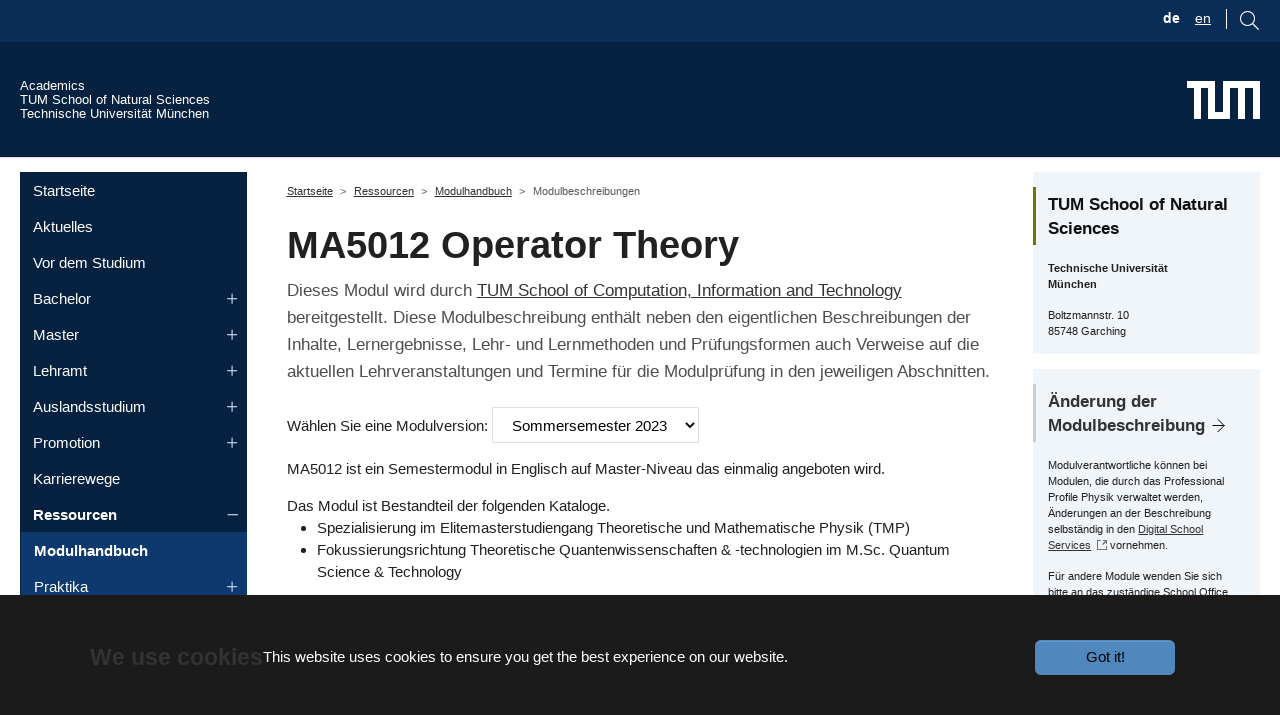

--- FILE ---
content_type: text/html; charset=utf-8
request_url: https://academics.nat.tum.de/org/mh/details/mod/MA5012/
body_size: 15537
content:
<!DOCTYPE html>
<html lang="de-DE">
<head>
    <meta charset="utf-8">

<!-- 
	Based on the TYPO3 Bootstrap Package by Benjamin Kott - https://www.bootstrap-package.com/

	This website is powered by TYPO3 - inspiring people to share!
	TYPO3 is a free open source Content Management Framework initially created by Kasper Skaarhoj and licensed under GNU/GPL.
	TYPO3 is copyright 1998-2026 of Kasper Skaarhoj. Extensions are copyright of their respective owners.
	Information and contribution at https://typo3.org/
-->

<link rel="icon" href="/_assets/9b80d86a98af3ecc38aabe297d2c3695/Icons/favicon.ico" type="image/vnd.microsoft.icon">
<title>Modulbeschreibungen - Academics - TUM School of Natural Sciences</title>
<meta http-equiv="x-ua-compatible" content="IE=edge">
<meta name="generator" content="TYPO3 CMS">
<meta name="viewport" content="width=device-width, initial-scale=1, minimum-scale=1">
<meta name="robots" content="index,follow">
<meta name="twitter:card" content="summary">
<meta name="mobile-web-app-capable" content="no">
<meta name="google" content="notranslate">
<meta name="dssnat:mod_detailpage" content="https://academics.nat.tum.de/org/mh/details/mod/MA5012">

<link rel="stylesheet" href="/typo3temp/assets/bootstrappackage/fonts/284ba9c5345a729d38fc3d3bb72eea6caaef6180abbc77928e15e42297d05f8b/webfont.css?1767694172" media="all">
<link rel="stylesheet" href="/typo3temp/assets/compressed/merged-3556a7e8532975934223062f9ded5325-ce93eba5270646c763b83324d90fc6e0.css?1758621057" media="all">

<link rel="stylesheet" href="/typo3temp/assets/compressed/merged-93d56b0907b6216b76462de4714a49e4-d5245aff65dd32cc25474d049f5e0ddc.css?1758621057" media="all">




<script src="/typo3temp/assets/compressed/jquery-3.4.1.min-b0afc217367d1a7fd780da9bfbf1ef2e.js?1758621057"></script>
<script src="/typo3temp/assets/compressed/velocity.min-16889002c8cfa5fce99b95efa3668364.js?1758621057"></script>
<script src="/typo3temp/assets/compressed/select2.min-0315e0acaa80f495485adf3654a97871.js?1758621057" defer="defer"></script>
<script src="/typo3temp/assets/compressed/mathJaxOptions-62c61df9caa18a6f1005d5440706086e.js?1758621057"></script>
<script src="/typo3temp/assets/compressed/tex-svg-dd8b28abf2d938f03d0bb2351459efc2.js?1758621057" defer="defer"></script>
<script src="/static/stencil-prototype/stencil-prototype.esm.js" type="module"></script>



        <link rel="apple-touch-icon" sizes="180x180" href="/apple-touch-icon.png">
        <link rel="icon" type="image/png" sizes="32x32" href="/favicon-32x32.png">
        <link rel="icon" type="image/png" sizes="16x16" href="/favicon-16x16.png">
        <link rel="manifest" href="/site.webmanifest">
        <link rel="mask-icon" href="/safari-pinned-tab.svg" color="#3070b3">
        <meta name="msapplication-TileColor" content="#3070b3">
        <meta name="theme-color" content="#ffffff">
<link rel="canonical" href="https://academics.nat.tum.de/org/mh/details/mod/PH9022">

<link rel="alternate" hreflang="de-DE" href="https://academics.nat.tum.de/org/mh/details/mod/PH9022">
<link rel="alternate" hreflang="en-us" href="https://academics.nat.tum.de/en/studies/org/mh/details/mod/PH9022">
<link rel="alternate" hreflang="x-default" href="https://academics.nat.tum.de/org/mh/details/mod/PH9022">
</head>
<body id="p532" class="page-532 pagelevel-3 language-0 backendlayout-subnavigation_left_2_columns layout-default">

    <div id="top"></div>
<style> 
    #browserOpenButton:hover #circle1 {
      fill:#FED702;  
    } 
    
</style> 




<div id="chatBot" class="chatbot chat-invisible">
  <iframe id="iframe" class="chat-window chat-invisible" src="https://tum.122zpw2qm4uu.eu-de.codeengine.appdomain.cloud/" data-src="about:blank" frameBorder="0"></iframe>
</div>





<svg id="browserOpenButton" data-bs-toggle="tooltip"  title="Ask NATi! :-)"  class="chat-icon" width="90" onclick="openChatWindow()" alt="Chat Icon" 
   version="1.1"
   id="e1"
   x="0px"
   y="0px"
   viewBox="0 0 71.9 71.9"
   xml:space="preserve"
   style="enable-background:new 0 0 71.9 71.9;"
   xmlns="http://www.w3.org/2000/svg"
   xmlns:svg="http://www.w3.org/2000/svg"><defs
   id="defs5" />
<style
   type="text/css"
   id="style1">
	.st0{fill:#3070B3;}
	.st1{fill:#FFFFFF;}
</style>
<circle
   class="st0"
   cx="34.8"
   cy="36.4"
   r="31.5"
   id="circle1" />
<path
   class="st1"
   d="M 51.3,44.6 C 56.4,37 51.2,28.2 49.6,25.7 c 2.2,-2.9 2.3,-4.6 2.3,-4.8 0,-0.8 -0.9,-1.3 -1.6,-0.8 -0.8,0.5 -2.1,1 -3.7,1.4 v -3.6 l 4.7,-2.1 c 0.8,-0.3 0.8,-1.5 0,-1.8 C 51.3,14 35.2,7.1 35.2,7.1 35,7 34.7,7 34.4,7.1 L 18,14 c -0.4,0.2 -0.6,0.5 -0.6,0.9 0,0.4 0.2,0.8 0.6,0.9 l 5.1,2.2 v 3.5 C 21.3,21.1 19.9,20.6 19,20 c -0.6,-0.4 -1.6,0.1 -1.5,0.8 0,0.2 0.1,1.9 2.3,4.8 -1.5,2.4 -6,10.8 -1.8,18.8 0.2,0.4 0.5,0.8 0.7,1.2 -0.8,1.6 -2.8,6.1 -1.1,9.7 1,2.1 3,3.5 6.1,4.1 0.1,0.1 3.3,2.2 3.3,2.2 0,0 -0.3,1.7 -0.1,2.6 0.4,1.3 2.2,0.8 1.9,-0.5 -0.1,-0.5 0,-1.3 0.2,-1.9 h 0.5 c -0.3,1 -0.6,3.4 1.1,3.1 0.5,-0.1 0.9,-0.7 0.7,-1.2 -0.1,-0.5 0,-1.3 0.2,-1.9 h 6.6 c 0.2,0.6 0.4,1.4 0.2,1.9 -0.1,0.5 0.2,1.1 0.7,1.2 1.7,0.3 1.4,-2.1 1.1,-3.1 0,0 0.5,0 0.5,0 0.2,0.6 0.4,1.4 0.2,1.9 -0.3,1.3 1.6,1.8 1.9,0.5 0.2,-0.9 0.1,-1.8 -0.1,-2.6 1.3,-0.3 2.4,-1.1 3.2,-2.2 2.9,-0.6 4.9,-2 5.9,-4.1 1.7,-3.6 -0.4,-8.2 -1.2,-9.7 0.4,-0.3 0.6,-0.6 0.8,-1 z M 25.1,19 m 9.6,32.1"
   id="p1" />
<path
   d="M51.3,44.6c5.1-7.6-0.1-16.4-1.7-18.9c2.2-2.9,2.3-4.6,2.3-4.8c0-0.8-0.9-1.3-1.6-0.8c-0.8,0.5-2.1,1-3.7,1.4v-3.6l4.7-2.1  c0.8-0.3,0.8-1.5,0-1.8c0,0-16.1-6.9-16.1-6.9c-0.2-0.1-0.5-0.1-0.8,0L18,14c-0.4,0.2-0.6,0.5-0.6,0.9c0,0.4,0.2,0.8,0.6,0.9  l5.1,2.2v3.5c-1.8-0.4-3.2-0.9-4.1-1.5c-0.6-0.4-1.6,0.1-1.5,0.8c0,0.2,0.1,1.9,2.3,4.8c-1.5,2.4-6,10.8-1.8,18.8  c0.2,0.4,0.5,0.8,0.7,1.2c-0.8,1.6-2.8,6.1-1.1,9.7c1,2.1,3,3.5,6.1,4.1c0.1,0.1,1.1,2,3.3,2.2c-0.8-0.1-0.3,1.7-0.1,2.6  c0.4,1.3,2.2,0.8,1.9-0.5c-0.1-0.5,0-1.3,0.2-1.9l0.5,0c-0.3,1-0.6,3.4,1.1,3.1c0.5-0.1,0.9-0.7,0.7-1.2c-0.1-0.5,0-1.3,0.2-1.9  l6.6,0c0.2,0.6,0.4,1.4,0.2,1.9c-0.1,0.5,0.2,1.1,0.7,1.2c1.7,0.3,1.4-2.1,1.1-3.1c0,0,0.5,0,0.5,0c0.2,0.6,0.4,1.4,0.2,1.9  c-0.3,1.3,1.6,1.8,1.9,0.5c0.2-0.9,0.1-1.8-0.1-2.6c1.3-0.3,2.4-1.1,3.2-2.2c2.9-0.6,4.9-2,5.9-4.1c1.7-3.6-0.4-8.2-1.2-9.7  C50.9,45.2,51.1,44.9,51.3,44.6L51.3,44.6z M34.8,9l13.6,5.9L34.8,21l-14-6.1C20.9,14.9,34.8,9,34.8,9z M34.4,23  c0.3,0.1,0.6,0.1,0.8,0l9.4-4.2v4.8c-6.4,1.1-13,1.1-19.6,0v-4.7C25.1,18.9,34.4,23,34.4,23z M21.8,26.2c0.3-0.4,0.2-0.9,0-1.2  c-0.7-0.9-1.2-1.6-1.5-2.2c0.8,0.3,1.8,0.5,2.9,0.8v0.8c0,0.5,0.3,0.9,0.8,1c3.7,0.6,7.4,1,11,1s7.3-0.3,10.9-1  c0.5-0.1,0.8-0.5,0.8-1v-0.9c0.9-0.2,1.7-0.4,2.5-0.7c-0.3,0.6-0.8,1.3-1.5,2.2c-0.3,0.4-0.3,0.9,0,1.2c0.1,0.1,7.2,9.7,2.1,17.2  c-2.8,4.1-9.8,5.6-15,5.6c-6.8,0-11.6-1.4-14-4.1c-0.4-0.4-0.7-0.9-1-1.4C15.4,35.4,21.7,26.3,21.8,26.2z M19.3,54.4  c-1.1-2.4,0-5.5,0.8-7.2c0.6,0.5,1.2,0.9,1.9,1.3c-0.4,1.5-0.9,5.1,0.3,8.4C20.9,56.4,19.9,55.6,19.3,54.4L19.3,54.4z M41.3,59.8  c-1.6,0-13,0-13,0c-5,0-5.1-8.2-4.4-10.4c2.8,1.1,6.4,1.6,10.8,1.6c1.3,0,6.3-0.1,10.7-2C45.9,51,46.4,59.8,41.3,59.8z M50,54.4  c-0.5,1.1-1.5,2-2.9,2.5c1.2-3.6,0.4-7.5,0.1-8.7c0.7-0.4,1.3-0.8,1.9-1.3C49.8,48.5,51.1,51.9,50,54.4z"
   id="p2" />
<path
   d="M28.5,40.3c4.5-0.2,4.5-7.8,0-8C24,32.5,24,40.2,28.5,40.3z M28.5,34.4c1.8,0.1,1.8,3.9,0,4C26.6,38.3,26.6,34.4,28.5,34.4z  "
   id="p3" />
<path
   d="M41.2,40.3c4.5-0.2,4.5-7.8,0-8C36.7,32.5,36.7,40.2,41.2,40.3z M41.2,34.4c1.8,0.1,1.8,3.9,0,4  C39.4,38.3,39.4,34.4,41.2,34.4z"
   id="p4" />
<path
   d="M28.5,46.4c1.5,0,3-0.5,4.3-1.5c1,1.7,3,1.7,4.1,0c5.7,4.3,12.7-1.2,12.6-8.5c0-5.5-3.7-10-8.2-10c-2.5,0-4.8,1.4-6.4,3.7  c-1.5-2.3-3.9-3.7-6.4-3.7C17.6,26.9,17.5,45.8,28.5,46.4z M34.9,44.1c-0.7-0.4-2.1-3.4,0-3.5C36.9,40.7,35.5,43.8,34.9,44.1z   M28.5,28.3c2.3,0,4.3,1.6,5.5,4.1c0.2,0.4,0.5,0.6,0.9,0.6c0.4,0,0.8-0.2,0.9-0.6c1.1-2.6,3.2-4.1,5.5-4.1c3.4,0,6.2,3.6,6.2,8  c0.1,5.9-5.3,10.4-9.7,6.6c0.8-2.1-0.6-4.4-2.9-4.4c-1.7,0-3.1,1.4-3.1,3c0,0.3,0.1,0.8,0.2,1.3c-1,0.9-2.2,1.4-3.5,1.4  c-3.4,0-6.2-3.6-6.2-8C22.2,31.9,25,28.3,28.5,28.3L28.5,28.3z"
   id="p5" />
</svg>



<svg  id="mobileOpenButton" data-bs-toggle="tooltip" title="Ask NATi! :-)" class="chat-icon-2" width="90" onclick="openChatWindow()" alt="Chat Icon"
   version="1.1"
   id="e1"
   x="0px"
   y="0px"
   viewBox="0 0 71.9 71.9"
   xml:space="preserve"
   style="enable-background:new 0 0 71.9 71.9;"
   xmlns="http://www.w3.org/2000/svg"
   xmlns:svg="http://www.w3.org/2000/svg"><defs
   id="defs5" />
<style
   type="text/css"
   id="style1">
	.st0{fill:#3070B3;}
	.st1{fill:#FFFFFF;}
</style>
<circle
   class="st0"
   cx="34.8"
   cy="36.4"
   r="31.5"
   id="circle1" />
<path
   class="st1"
   d="M 51.3,44.6 C 56.4,37 51.2,28.2 49.6,25.7 c 2.2,-2.9 2.3,-4.6 2.3,-4.8 0,-0.8 -0.9,-1.3 -1.6,-0.8 -0.8,0.5 -2.1,1 -3.7,1.4 v -3.6 l 4.7,-2.1 c 0.8,-0.3 0.8,-1.5 0,-1.8 C 51.3,14 35.2,7.1 35.2,7.1 35,7 34.7,7 34.4,7.1 L 18,14 c -0.4,0.2 -0.6,0.5 -0.6,0.9 0,0.4 0.2,0.8 0.6,0.9 l 5.1,2.2 v 3.5 C 21.3,21.1 19.9,20.6 19,20 c -0.6,-0.4 -1.6,0.1 -1.5,0.8 0,0.2 0.1,1.9 2.3,4.8 -1.5,2.4 -6,10.8 -1.8,18.8 0.2,0.4 0.5,0.8 0.7,1.2 -0.8,1.6 -2.8,6.1 -1.1,9.7 1,2.1 3,3.5 6.1,4.1 0.1,0.1 3.3,2.2 3.3,2.2 0,0 -0.3,1.7 -0.1,2.6 0.4,1.3 2.2,0.8 1.9,-0.5 -0.1,-0.5 0,-1.3 0.2,-1.9 h 0.5 c -0.3,1 -0.6,3.4 1.1,3.1 0.5,-0.1 0.9,-0.7 0.7,-1.2 -0.1,-0.5 0,-1.3 0.2,-1.9 h 6.6 c 0.2,0.6 0.4,1.4 0.2,1.9 -0.1,0.5 0.2,1.1 0.7,1.2 1.7,0.3 1.4,-2.1 1.1,-3.1 0,0 0.5,0 0.5,0 0.2,0.6 0.4,1.4 0.2,1.9 -0.3,1.3 1.6,1.8 1.9,0.5 0.2,-0.9 0.1,-1.8 -0.1,-2.6 1.3,-0.3 2.4,-1.1 3.2,-2.2 2.9,-0.6 4.9,-2 5.9,-4.1 1.7,-3.6 -0.4,-8.2 -1.2,-9.7 0.4,-0.3 0.6,-0.6 0.8,-1 z M 25.1,19 m 9.6,32.1"
   id="p1" />
<path
   d="M51.3,44.6c5.1-7.6-0.1-16.4-1.7-18.9c2.2-2.9,2.3-4.6,2.3-4.8c0-0.8-0.9-1.3-1.6-0.8c-0.8,0.5-2.1,1-3.7,1.4v-3.6l4.7-2.1  c0.8-0.3,0.8-1.5,0-1.8c0,0-16.1-6.9-16.1-6.9c-0.2-0.1-0.5-0.1-0.8,0L18,14c-0.4,0.2-0.6,0.5-0.6,0.9c0,0.4,0.2,0.8,0.6,0.9  l5.1,2.2v3.5c-1.8-0.4-3.2-0.9-4.1-1.5c-0.6-0.4-1.6,0.1-1.5,0.8c0,0.2,0.1,1.9,2.3,4.8c-1.5,2.4-6,10.8-1.8,18.8  c0.2,0.4,0.5,0.8,0.7,1.2c-0.8,1.6-2.8,6.1-1.1,9.7c1,2.1,3,3.5,6.1,4.1c0.1,0.1,1.1,2,3.3,2.2c-0.8-0.1-0.3,1.7-0.1,2.6  c0.4,1.3,2.2,0.8,1.9-0.5c-0.1-0.5,0-1.3,0.2-1.9l0.5,0c-0.3,1-0.6,3.4,1.1,3.1c0.5-0.1,0.9-0.7,0.7-1.2c-0.1-0.5,0-1.3,0.2-1.9  l6.6,0c0.2,0.6,0.4,1.4,0.2,1.9c-0.1,0.5,0.2,1.1,0.7,1.2c1.7,0.3,1.4-2.1,1.1-3.1c0,0,0.5,0,0.5,0c0.2,0.6,0.4,1.4,0.2,1.9  c-0.3,1.3,1.6,1.8,1.9,0.5c0.2-0.9,0.1-1.8-0.1-2.6c1.3-0.3,2.4-1.1,3.2-2.2c2.9-0.6,4.9-2,5.9-4.1c1.7-3.6-0.4-8.2-1.2-9.7  C50.9,45.2,51.1,44.9,51.3,44.6L51.3,44.6z M34.8,9l13.6,5.9L34.8,21l-14-6.1C20.9,14.9,34.8,9,34.8,9z M34.4,23  c0.3,0.1,0.6,0.1,0.8,0l9.4-4.2v4.8c-6.4,1.1-13,1.1-19.6,0v-4.7C25.1,18.9,34.4,23,34.4,23z M21.8,26.2c0.3-0.4,0.2-0.9,0-1.2  c-0.7-0.9-1.2-1.6-1.5-2.2c0.8,0.3,1.8,0.5,2.9,0.8v0.8c0,0.5,0.3,0.9,0.8,1c3.7,0.6,7.4,1,11,1s7.3-0.3,10.9-1  c0.5-0.1,0.8-0.5,0.8-1v-0.9c0.9-0.2,1.7-0.4,2.5-0.7c-0.3,0.6-0.8,1.3-1.5,2.2c-0.3,0.4-0.3,0.9,0,1.2c0.1,0.1,7.2,9.7,2.1,17.2  c-2.8,4.1-9.8,5.6-15,5.6c-6.8,0-11.6-1.4-14-4.1c-0.4-0.4-0.7-0.9-1-1.4C15.4,35.4,21.7,26.3,21.8,26.2z M19.3,54.4  c-1.1-2.4,0-5.5,0.8-7.2c0.6,0.5,1.2,0.9,1.9,1.3c-0.4,1.5-0.9,5.1,0.3,8.4C20.9,56.4,19.9,55.6,19.3,54.4L19.3,54.4z M41.3,59.8  c-1.6,0-13,0-13,0c-5,0-5.1-8.2-4.4-10.4c2.8,1.1,6.4,1.6,10.8,1.6c1.3,0,6.3-0.1,10.7-2C45.9,51,46.4,59.8,41.3,59.8z M50,54.4  c-0.5,1.1-1.5,2-2.9,2.5c1.2-3.6,0.4-7.5,0.1-8.7c0.7-0.4,1.3-0.8,1.9-1.3C49.8,48.5,51.1,51.9,50,54.4z"
   id="p2" />
<path
   d="M28.5,40.3c4.5-0.2,4.5-7.8,0-8C24,32.5,24,40.2,28.5,40.3z M28.5,34.4c1.8,0.1,1.8,3.9,0,4C26.6,38.3,26.6,34.4,28.5,34.4z  "
   id="p3" />
<path
   d="M41.2,40.3c4.5-0.2,4.5-7.8,0-8C36.7,32.5,36.7,40.2,41.2,40.3z M41.2,34.4c1.8,0.1,1.8,3.9,0,4  C39.4,38.3,39.4,34.4,41.2,34.4z"
   id="p4" />
<path
   d="M28.5,46.4c1.5,0,3-0.5,4.3-1.5c1,1.7,3,1.7,4.1,0c5.7,4.3,12.7-1.2,12.6-8.5c0-5.5-3.7-10-8.2-10c-2.5,0-4.8,1.4-6.4,3.7  c-1.5-2.3-3.9-3.7-6.4-3.7C17.6,26.9,17.5,45.8,28.5,46.4z M34.9,44.1c-0.7-0.4-2.1-3.4,0-3.5C36.9,40.7,35.5,43.8,34.9,44.1z   M28.5,28.3c2.3,0,4.3,1.6,5.5,4.1c0.2,0.4,0.5,0.6,0.9,0.6c0.4,0,0.8-0.2,0.9-0.6c1.1-2.6,3.2-4.1,5.5-4.1c3.4,0,6.2,3.6,6.2,8  c0.1,5.9-5.3,10.4-9.7,6.6c0.8-2.1-0.6-4.4-2.9-4.4c-1.7,0-3.1,1.4-3.1,3c0,0.3,0.1,0.8,0.2,1.3c-1,0.9-2.2,1.4-3.5,1.4  c-3.4,0-6.2-3.6-6.2-8C22.2,31.9,25,28.3,28.5,28.3L28.5,28.3z"
   id="p5" />
</svg>



<script>

let isMobile = false;
          let globalSize = "normal";

          if(/(android|bb\d+|meego).+mobile|avantgo|bada\/|blackberry|blazer|compal|elaine|fennec|hiptop|iemobile|ip(hone|od)|ipad|iris|kindle|Android|Silk|lge |maemo|midp|mmp|netfront|opera m(ob|in)i|palm( os)?|phone|p(ixi|re)\/|plucker|pocket|psp|series(4|6)0|symbian|treo|up\.(browser|link)|vodafone|wap|windows (ce|phone)|xda|xiino/i.test(navigator.userAgent)
            || /1207|6310|6590|3gso|4thp|50[1-6]i|770s|802s|a wa|abac|ac(er|oo|s\-)|ai(ko|rn)|al(av|ca|co)|amoi|an(ex|ny|yw)|aptu|ar(ch|go)|as(te|us)|attw|au(di|\-m|r |s )|avan|be(ck|ll|nq)|bi(lb|rd)|bl(ac|az)|br(e|v)w|bumb|bw\-(n|u)|c55\/|capi|ccwa|cdm\-|cell|chtm|cldc|cmd\-|co(mp|nd)|craw|da(it|ll|ng)|dbte|dc\-s|devi|dica|dmob|do(c|p)o|ds(12|\-d)|el(49|ai)|em(l2|ul)|er(ic|k0)|esl8|ez([4-7]0|os|wa|ze)|fetc|fly(\-|_)|g1 u|g560|gene|gf\-5|g\-mo|go(\.w|od)|gr(ad|un)|haie|hcit|hd\-(m|p|t)|hei\-|hi(pt|ta)|hp( i|ip)|hs\-c|ht(c(\-| |_|a|g|p|s|t)|tp)|hu(aw|tc)|i\-(20|go|ma)|i230|iac( |\-|\/)|ibro|idea|ig01|ikom|im1k|inno|ipaq|iris|ja(t|v)a|jbro|jemu|jigs|kddi|keji|kgt( |\/)|klon|kpt |kwc\-|kyo(c|k)|le(no|xi)|lg( g|\/(k|l|u)|50|54|\-[a-w])|libw|lynx|m1\-w|m3ga|m50\/|ma(te|ui|xo)|mc(01|21|ca)|m\-cr|me(rc|ri)|mi(o8|oa|ts)|mmef|mo(01|02|bi|de|do|t(\-| |o|v)|zz)|mt(50|p1|v )|mwbp|mywa|n10[0-2]|n20[2-3]|n30(0|2)|n50(0|2|5)|n7(0(0|1)|10)|ne((c|m)\-|on|tf|wf|wg|wt)|nok(6|i)|nzph|o2im|op(ti|wv)|oran|owg1|p800|pan(a|d|t)|pdxg|pg(13|\-([1-8]|c))|phil|pire|pl(ay|uc)|pn\-2|po(ck|rt|se)|prox|psio|pt\-g|qa\-a|qc(07|12|21|32|60|\-[2-7]|i\-)|qtek|r380|r600|raks|rim9|ro(ve|zo)|s55\/|sa(ge|ma|mm|ms|ny|va)|sc(01|h\-|oo|p\-)|sdk\/|se(c(\-|0|1)|47|mc|nd|ri)|sgh\-|shar|sie(\-|m)|sk\-0|sl(45|id)|sm(al|ar|b3|it|t5)|so(ft|ny)|sp(01|h\-|v\-|v )|sy(01|mb)|t2(18|50)|t6(00|10|18)|ta(gt|lk)|tcl\-|tdg\-|tel(i|m)|tim\-|t\-mo|to(pl|sh)|ts(70|m\-|m3|m5)|tx\-9|up(\.b|g1|si)|utst|v400|v750|veri|vi(rg|te)|vk(40|5[0-3]|\-v)|vm40|voda|vulc|vx(52|53|60|61|70|80|81|83|85|98)|w3c(\-| )|webc|whit|wi(g |nc|nw)|wmlb|wonu|x700|yas\-|your|zeto|zte\-/i.test(navigator.userAgent.substr(0,4))) {
            isMobile = true;
            globalSize = "maximal";
          }

          if(isMobile) {
            document.getElementById("browserOpenButton").style.visibility = 'hidden';
          }

          if(!isMobile) {
            document.getElementById("mobileOpenButton").style.visibility = 'hidden';
          }

          window.addEventListener('resize', reSize);
          function reSize() {
            if(globalSize === "normal") {
              var window_height = windowHeight();
              var window_width = windowWidth();
              if(window_width >= 775) {
                document.getElementById("chatBot").style.width = "675px";
              }
              if(window_width < 775) {
                document.getElementById("chatBot").style.width = (Math.max(280,window_width * 0.8709677)).toString() + "px";
              }
              if(window_height >= 900) {
                document.getElementById("chatBot").style.height = "800px";
              }
              if(window_height < 900) {
                document.getElementById("chatBot").style.height = (Math.max(260,window_height * 8/9)).toString() + "px";
              }
            }
          }

          function windowWidth() {
            var docElemProp = window.document.documentElement.clientWidth,
            body = window.document.body;
            return window.document.compatMode === "CSS1Compat" && docElemProp || body && body.clientWidth || docElemProp;
          }

          function windowHeight() {
            var docElemProp = window.document.documentElement.clientHeight,
            body = window.document.body;
            return window.document.compatMode === "CSS1Compat" && docElemProp || body && body.clientWidth || docElemProp;
          }

            function openChatWindow() {
            hideOpenButton();
            let iframe_block = document.getElementById('chatBot');
            let iframe = document.getElementById('iframe');
            if(iframe.getAttribute('src') == 'about:blank') {
              iframe.setAttribute('src','http://localhost:4200/');
            }
            if(globalSize === 'normal') {
              removeClassTwoAddClassOne();
              reSize();
              iframe_block.style.visibility = 'visible';
              iframe.style.visibility = 'visible';
              iframe.style.display = 'block';
            }
            if(globalSize === "maximal") {
              removeClassOneAddClassTwo();
              if(!isMobile) {
                          if(document.body.clientHeight > windowHeight()) {
                    document.getElementById("chatBot").style.width = "calc(100vw - 17px)";
                    document.getElementById("chatBot").style.height = "100vh";
                          } else if(document.body.clientHeight <= windowHeight()) {
                    document.getElementById("chatBot").style.width = "100vw";
                    document.getElementById("chatBot").style.height = "100vh";
                          }
              }
              if(isMobile) {
                document.getElementById("chatBot").style.width = "100vw";
                document.getElementById("chatBot").style.height = "85vh";
              }
              iframe_block.style.visibility = 'visible';
              iframe.style.visibility = 'visible';
              iframe.style.display = 'block';
            }
              }

              function minimizeChatWindow() {
            removeClassTwoAddClassOne();
            let iframe_block = document.getElementById('chatBot');
                let iframe = document.getElementById('iframe');
            if(iframe.getAttribute('src') == 'about:blank') {
              iframe.setAttribute('src','http://localhost:4200/');
            }
            iframe_block.style.visibility = 'hidden';
                iframe.style.visibility = 'hidden';
            showOpenButton();
              }

          function hideOpenButton() {
            if(isMobile) {
              let mobileOpen = document.getElementById('mobileOpenButton');
              mobileOpen.style.visibility = 'hidden';
            }
            if(!isMobile) {
              let openButton = document.getElementById('browserOpenButton');
              openButton.style.visibility = 'hidden';
            }
          }

          function showOpenButton() {
            if(isMobile) {
              let mobileOpen = document.getElementById('mobileOpenButton');
              mobileOpen.style.visibility = 'visible';
            }
            if(!isMobile) {
              let browserOpen = document.getElementById('browserOpenButton');
              browserOpen.style.visibility = 'visible';
            }
          }

          function removeClassOneAddClassTwo() {
              let iframe_block = document.getElementById('chatBot');
              let iframe = document.getElementById('iframe');
              iframe_block.classList.remove("chatbot");
              iframe_block.classList.add("chatbot-2");
              iframe.classList.remove("chat-window");
              iframe.classList.add("chat-window-2");
          }

          function removeClassTwoAddClassOne() {
              let iframe_block = document.getElementById('chatBot');
              let iframe = document.getElementById('iframe');
              iframe_block.classList.remove("chatbot-2");
              iframe_block.classList.add("chatbot");
              iframe.classList.remove("chat-window-2");
              iframe.classList.add("chat-window");
          }

              window.addEventListener('message', processMessage, false);
              function processMessage(event) {
            if (event.data === 'minimize_requested') {
              minimizeChatWindow();
            }
            if (event.data === 'max_size_requested') {
              if(!isMobile) {
                globalSize = "maximal";
              }
              openChatWindow();
            }
            if (event.data === 'norm_size_requested') {
              if(!isMobile) {
                globalSize = "normal";
              }
            openChatWindow();
            }
              }
        

</script>

<div class="body-bg"><div class="fubar"><div class="container"><div class="langSearchMenu flex"><div class="langMenu noPadding">
    <ul id="language_menu" class="language-menu">
        
            <li class="active ">



                
                        
                                <a href="/org/mh/details/mod/MA5012">
                                    <span>de</span>
                                </a>

                            
                    
            </li>
        
            <li class=" ">



                
                        
                                <a href="/en/studies/org/mh/details/mod/MA5012">
                                    <span>en</span>
                                </a>

                            
                    
            </li>
        
    </ul>
</div><div class="search noPadding"><div id="searchBoxIcon" class="float-end"><svg
                                    viewBox="1015 9 17.71 17.71"
                                    version="1.1"
                                    id="svg1"
                                    xmlns="http://www.w3.org/2000/svg"
                                    xmlns:svg="http://www.w3.org/2000/svg"><defs
                                    id="defs1" /><path
                                    d="M1015,16 C1015,19.866 1018.134,23.001 1022,23.001 C1023.753,23.001 1025.351,22.352 1026.579,21.287 L1032,26.707 L1032.707,26.001 L1027.286,20.58 C1028.351,19.352 1029,17.753 1029,16 C1029,12.134 1025.866,9 1022,9 C1018.134,9 1015,12.134 1015,16 L1015,16 Z M1016,16 C1016,12.692 1018.692,10 1022,10 C1025.308,10 1028,12.692 1028,16 C1028,19.309 1025.308,22 1022,22 C1018.692,22 1016,19.309 1016,16 L1016,16 Z"
                                    fill="#7F7F7F"
                                    id="lupeSVG"
                                    /></svg></div><div id="searchBoxItself" class="float-end"><form method="get" id="searchBox" name="form_kesearch_searchfield" action="/suche/"><input type="text" id="ke_search_searchfield_sword" name="sword" placeholder="Your search phrase" /></form></div></div></div></div></div><div id="cookieconsent"><span data-cookieconsent-setting="cookie.expiryDays" data-cookieconsent-value="365"></span><span data-cookieconsent-setting="content.header" data-cookieconsent-value="We use cookies"></span><span data-cookieconsent-setting="content.message" data-cookieconsent-value="This website uses cookies to ensure you get the best experience on our website."></span><span data-cookieconsent-setting="content.dismiss" data-cookieconsent-value="Got it!"></span><span data-cookieconsent-setting="content.allow" data-cookieconsent-value="Allow cookies"></span><span data-cookieconsent-setting="content.deny" data-cookieconsent-value="Decline"></span><span data-cookieconsent-setting="content.link" data-cookieconsent-value="Learn more"></span><span data-cookieconsent-setting="content.href" data-cookieconsent-value=""></span><span data-cookieconsent-setting="layout" data-cookieconsent-value="basic-header"></span><span data-cookieconsent-setting="type" data-cookieconsent-value="info"></span><span data-cookieconsent-setting="position" data-cookieconsent-value="bottom"></span><span data-cookieconsent-setting="revokable" data-cookieconsent-value="1"></span><span data-cookieconsent-setting="static" data-cookieconsent-value="0"></span><span data-cookieconsent-setting="location" data-cookieconsent-value="0"></span><span data-cookieconsent-setting="law.countryCode" data-cookieconsent-value=""></span><span data-cookieconsent-setting="law.regionalLaw" data-cookieconsent-value="1"></span></div><a class="visually-hidden-focusable" href="#page-content"><span>Skip to main content</span></a><header id="page-header" class="bp-page-header navbar navbar-mainnavigation navbar-default navbar-has-image navbar-top"><div class="container inHeader"><div class="tumTextLinks"><a class="tumtop" href="/start"><div class="tumtop">
                Academics         
            </div></a><a href="https://www.nat.tum.de" target="_blank" class="noIcon tumtop" title=""><div class="tumtop">
                    TUM School of Natural Sciences            
            </div></a><a href="http://www.tum.de" target="_blank" class="noIcon tumtop" title=""><div class="tumtop">
                    Technische Universität München         
            </div></a></div><a href="https://www.tum.de" target="_blank" class="noIcon navbar-brand navbar-brand-image" title=""><img class="navbar-brand-logo-normal" src="/_assets/9f938f1bfe052993528f35c57e85771b/Media/TUM_Web_Logo_weiss.svg" alt="Academics - TUM School of Natural Sciences logo" height="38" width="180"><img class="navbar-brand-logo-inverted" src="/_assets/9b80d86a98af3ecc38aabe297d2c3695/Images/BootstrapPackageInverted.svg" alt="Academics - TUM School of Natural Sciences logo" height="38" width="180"></a><button class="navbar-toggler collapsed" type="button" data-toggle="collapse" data-bs-toggle="collapse" data-target="#mainnavigation" data-bs-target="#mainnavigation" aria-controls="mainnavigation" aria-expanded="false" aria-label="Toggle navigation"><span class="navbar-toggler-icon"></span></button><nav id="mainnavigation" class="collapse navbar-collapse"><ul class="navbar-nav level1"><li class="nav-item number-1 level1" ><a href="/start" id="nav-item-480" class="nav-link" title="Startseite"><span class="nav-link-text">Startseite</span></a></li><li class="nav-item number-2 level1" ><a href="/aktuelles" id="nav-item-581" class="nav-link" title="Aktuelles"><span class="nav-link-text">Aktuelles</span></a></li><li class="nav-item number-3 level1" ><a href="/studieninteressierte" id="nav-item-697" class="nav-link" title="Vor dem Studium"><span class="nav-link-text">Vor dem Studium</span></a></li><li class="nav-item dropdown dropdown-hover number-4 level1"  aria-haspopup="true" aria-expanded="false"><a href="/bsc" id="nav-item-27" class="nav-link dropdown-toggle" title="Bachelor"><span class="nav-link-text">Bachelor</span></a><ul class="dropdown-menu parentNumber-4 level2" aria-labelledby="nav-item-27"><li class="nav-item dropdown dropdown-hover number-1 level2"><a href="/bsc/bioch" id="nav-item-49" class="nav-link dropdown-toggle dropdown-item" title="Biochemie"><span class="dropdown-text">Biochemie</span></a><ul class="dropdown-menu parentNumber-1 level3" aria-labelledby="nav-item-49"><li class="nav-item number-1 level3"><a href="/bsc/bioch/fuer-schuelerinnen-gobiochem" id="nav-item-406" class="nav-link dropdown-item" title="Für Schülerinnen und Schüler: GoBiochem"><span class="dropdown-text">Für Schülerinnen und Schüler: GoBiochem</span></a></li><li class="nav-item number-2 level3"><a href="/bsc/bioch/studienbuero-biochemie" id="nav-item-304" class="nav-link dropdown-item" title="Studienbüro Biochemie"><span class="dropdown-text">Studienbüro Biochemie</span></a></li><li class="nav-item number-3 level3"><a href="/bsc/bioch/curriculum" id="nav-item-468" class="nav-link dropdown-item" title="Curriculum"><span class="dropdown-text">Curriculum</span></a></li><li class="nav-item number-4 level3"><a href="/bsc/bioch/bewerbung" id="nav-item-135" class="nav-link dropdown-item" title="Bewerbung"><span class="dropdown-text">Bewerbung</span></a></li><li class="nav-item number-5 level3"><a href="/bsc/bioch/rechtliche-grundlagen" id="nav-item-586" class="nav-link dropdown-item" title="Rechtliche Grundlagen"><span class="dropdown-text">Rechtliche Grundlagen</span></a></li></ul></li><li class="nav-item dropdown dropdown-hover number-2 level2"><a href="/bsc/ch" id="nav-item-48" class="nav-link dropdown-toggle dropdown-item" title="Chemie"><span class="dropdown-text">Chemie</span></a><ul class="dropdown-menu parentNumber-2 level3" aria-labelledby="nav-item-48"><li class="nav-item number-1 level3"><a href="/bsc/ch/studienbuero-chemie" id="nav-item-305" class="nav-link dropdown-item" title="Studienbüro Chemie"><span class="dropdown-text">Studienbüro Chemie</span></a></li><li class="nav-item dropdown dropdown-hover number-2 level3"><a href="/bsc/ch/curriculum" id="nav-item-470" class="nav-link dropdown-toggle dropdown-item" title="Curriculum"><span class="dropdown-text">Curriculum</span></a><ul class="dropdown-menu parentNumber-2 level4" aria-labelledby="nav-item-470"><li class="nav-item number-1 level4"><a href="/bsc/ch/curriculum/infoveranstaltung-fuenftes-und-sechstes-semester" id="nav-item-746" class="nav-link dropdown-item" title="Infoveranstaltung 5. und 6. Semester"><span class="dropdown-text">Infoveranstaltung 5. und 6. Semester</span></a></li></ul></li><li class="nav-item number-3 level3"><a href="/bsc/ch/pruefungsruecktritt-und-atteste" id="nav-item-502" class="nav-link dropdown-item" title="Prüfungsrücktritt und Atteste"><span class="dropdown-text">Prüfungsrücktritt und Atteste</span></a></li><li class="nav-item number-4 level3"><a href="/bsc/ch/bewerbung" id="nav-item-134" class="nav-link dropdown-item" title="Bewerbung"><span class="dropdown-text">Bewerbung</span></a></li><li class="nav-item number-5 level3"><a href="/bsc/ch/rechtliche-grundlagen" id="nav-item-588" class="nav-link dropdown-item" title="Rechtliche Grundlagen"><span class="dropdown-text">Rechtliche Grundlagen</span></a></li></ul></li><li class="nav-item dropdown dropdown-hover number-3 level2"><a href="/bsc/ciw" id="nav-item-50" class="nav-link dropdown-toggle dropdown-item" title="Chemieingenieurwesen"><span class="dropdown-text">Chemieingenieurwesen</span></a><ul class="dropdown-menu parentNumber-3 level3" aria-labelledby="nav-item-50"><li class="nav-item number-1 level3"><a href="/bsc/ciw/studienbuero-ciw" id="nav-item-307" class="nav-link dropdown-item" title="Studienbüro CIW"><span class="dropdown-text">Studienbüro CIW</span></a></li><li class="nav-item dropdown dropdown-hover number-2 level3"><a href="/bsc/ciw/curriculum" id="nav-item-471" class="nav-link dropdown-toggle dropdown-item" title="Curriculum"><span class="dropdown-text">Curriculum</span></a><ul class="dropdown-menu parentNumber-2 level4" aria-labelledby="nav-item-471"><li class="nav-item number-1 level4"><a href="/bsc/ciw/curriculum/curriculum-ab-wise-2024/25" id="nav-item-791" class="nav-link dropdown-item" title="Curriculum (SPO 2024)"><span class="dropdown-text">Curriculum (SPO 2024)</span></a></li></ul></li><li class="nav-item number-3 level3"><a href="/bsc/ciw/bewerbung" id="nav-item-136" class="nav-link dropdown-item" title="Bewerbung"><span class="dropdown-text">Bewerbung</span></a></li><li class="nav-item number-4 level3"><a href="/bsc/ciw/rechtliche-grundlagen" id="nav-item-589" class="nav-link dropdown-item" title="Rechtliche Grundlagen"><span class="dropdown-text">Rechtliche Grundlagen</span></a></li></ul></li><li class="nav-item dropdown dropdown-hover number-4 level2"><a href="/bsc/lc" id="nav-item-82" class="nav-link dropdown-toggle dropdown-item" title="Lebensmittelchemie"><span class="dropdown-text">Lebensmittelchemie</span></a><ul class="dropdown-menu parentNumber-4 level3" aria-labelledby="nav-item-82"><li class="nav-item number-1 level3"><a href="/bsc/lc/studienbuero" id="nav-item-306" class="nav-link dropdown-item" title="Studienbüro"><span class="dropdown-text">Studienbüro</span></a></li><li class="nav-item dropdown dropdown-hover number-2 level3"><a href="/bsc/lc/curriculum" id="nav-item-469" class="nav-link dropdown-toggle dropdown-item" title="Curriculum"><span class="dropdown-text">Curriculum</span></a><ul class="dropdown-menu parentNumber-2 level4" aria-labelledby="nav-item-469"><li class="nav-item number-1 level4"><a href="/bsc/lc/curriculum/studienplan" id="nav-item-563" class="nav-link dropdown-item" title="Studienplan"><span class="dropdown-text">Studienplan</span></a></li><li class="nav-item number-2 level4"><a href="/bsc/lc/curriculum/stundenplaene" id="nav-item-562" class="nav-link dropdown-item" title="Stundenplanvorschläge"><span class="dropdown-text">Stundenplanvorschläge</span></a></li></ul></li><li class="nav-item dropdown dropdown-hover number-3 level3"><a href="/bsc/lc/bewerbung" id="nav-item-137" class="nav-link dropdown-toggle dropdown-item" title="Bewerbung"><span class="dropdown-text">Bewerbung</span></a><ul class="dropdown-menu parentNumber-3 level4" aria-labelledby="nav-item-137"><li class="nav-item number-1 level4"><a href="/bsc/lc/bewerbung/vor-dem-studium" id="nav-item-622" class="nav-link dropdown-item" title="Vor dem Studium"><span class="dropdown-text">Vor dem Studium</span></a></li></ul></li><li class="nav-item dropdown dropdown-hover number-4 level3"><a href="/bsc/lc/warum-lebensmittelchemie-studieren" id="nav-item-118" class="nav-link dropdown-toggle dropdown-item" title="Darum LC"><span class="dropdown-text">Darum LC</span></a><ul class="dropdown-menu parentNumber-4 level4" aria-labelledby="nav-item-118"><li class="nav-item number-1 level4"><a href="/bsc/lc/warum-lebensmittelchemie-studieren/berufsbild-lebensmittelchemie" id="nav-item-565" class="nav-link dropdown-item" title="Berufsbild Lebensmittelchemie"><span class="dropdown-text">Berufsbild Lebensmittelchemie</span></a></li></ul></li><li class="nav-item dropdown dropdown-hover number-5 level3"><a href="/bsc/lc/studium" id="nav-item-554" class="nav-link dropdown-toggle dropdown-item" title="Im Studium"><span class="dropdown-text">Im Studium</span></a><ul class="dropdown-menu parentNumber-5 level4" aria-labelledby="nav-item-554"><li class="nav-item number-1 level4"><a href="/bsc/lc/studium/grundlagen-und-orientierungspruefung" id="nav-item-556" class="nav-link dropdown-item" title="GOP"><span class="dropdown-text">GOP</span></a></li><li class="nav-item number-2 level4"><a href="/bsc/lc/studium/bachelorpruefung" id="nav-item-626" class="nav-link dropdown-item" title="Bachelorprüfung"><span class="dropdown-text">Bachelorprüfung</span></a></li><li class="nav-item number-3 level4"><a href="/bsc/lc/studium/pruefungsordnung" id="nav-item-555" class="nav-link dropdown-item" title="FPSO"><span class="dropdown-text">FPSO</span></a></li><li class="nav-item number-4 level4"><a href="/bsc/lc/studium/atteste" id="nav-item-557" class="nav-link dropdown-item" title="Prüfungsrücktritt und Atteste"><span class="dropdown-text">Prüfungsrücktritt und Atteste</span></a></li><li class="nav-item number-5 level4"><a href="/bsc/lc/studium/wahlmodule" id="nav-item-624" class="nav-link dropdown-item" title="Wahlmodule"><span class="dropdown-text">Wahlmodule</span></a></li><li class="nav-item number-6 level4"><a href="/bsc/lc/studium/zusatzpruefungen" id="nav-item-625" class="nav-link dropdown-item" title="Zusatzprüfungen"><span class="dropdown-text">Zusatzprüfungen</span></a></li><li class="nav-item number-7 level4"><a href="/bsc/lc/studium/thesis" id="nav-item-558" class="nav-link dropdown-item" title="Bachelor&#039;s Thesis"><span class="dropdown-text">Bachelor&#039;s Thesis</span></a></li><li class="nav-item number-8 level4"><a href="/bsc/lc/studium/abschluss-des-studiums" id="nav-item-623" class="nav-link dropdown-item" title="Abschluss des Studiums"><span class="dropdown-text">Abschluss des Studiums</span></a></li><li class="nav-item number-9 level4"><a href="/bsc/lc/studium/auszeichnungen-und-preise" id="nav-item-657" class="nav-link dropdown-item" title="Auszeichnungen und Preise"><span class="dropdown-text">Auszeichnungen und Preise</span></a></li></ul></li><li class="nav-item number-6 level3"><a href="/bsc/lc/studium/quereinstieg" id="nav-item-559" class="nav-link dropdown-item" title="Quereinstieg"><span class="dropdown-text">Quereinstieg</span></a></li><li class="nav-item dropdown dropdown-hover number-7 level3"><a href="/bsc/lc/archiv" id="nav-item-551" class="nav-link dropdown-toggle dropdown-item" title="Archiv"><span class="dropdown-text">Archiv</span></a><ul class="dropdown-menu parentNumber-7 level4" aria-labelledby="nav-item-551"><li class="nav-item number-1 level4"><a href="/bsc/lc/archiv/stex" id="nav-item-553" class="nav-link dropdown-item" title="Staatsexamen LC"><span class="dropdown-text">Staatsexamen LC</span></a></li><li class="nav-item number-2 level4"><a href="/bsc/lc/archiv/auslauf" id="nav-item-552" class="nav-link dropdown-item" title="Ausgelaufene Prüfungsordnungen"><span class="dropdown-text">Ausgelaufene Prüfungsordnungen</span></a></li></ul></li><li class="nav-item number-8 level3"><a href="/bsc/lc/links" id="nav-item-564" class="nav-link dropdown-item" title="Links"><span class="dropdown-text">Links</span></a></li><li class="nav-item number-9 level3"><a href="/bsc/lc/rechtliche-grundlagen" id="nav-item-590" class="nav-link dropdown-item" title="Rechtliche Grundlagen"><span class="dropdown-text">Rechtliche Grundlagen</span></a></li></ul></li><li class="nav-item dropdown dropdown-hover number-5 level2"><a href="/bsc/ph" id="nav-item-51" class="nav-link dropdown-toggle dropdown-item" title="Physik"><span class="dropdown-text">Physik</span></a><ul class="dropdown-menu parentNumber-5 level3" aria-labelledby="nav-item-51"><li class="nav-item number-1 level3"><a href="/bsc/ph/studienbuero-physik" id="nav-item-737" class="nav-link dropdown-item" title="Studienbüro Physik"><span class="dropdown-text">Studienbüro Physik</span></a></li><li class="nav-item number-2 level3"><a href="/bsc/ph/curriculum" id="nav-item-744" class="nav-link dropdown-item" title="Curriculum"><span class="dropdown-text">Curriculum</span></a></li><li class="nav-item number-3 level3"><a href="/bsc/ph/bewerbung" id="nav-item-131" class="nav-link dropdown-item" title="Bewerbung"><span class="dropdown-text">Bewerbung</span></a></li><li class="nav-item dropdown dropdown-hover number-4 level3"><a href="/bsc/ph/pruefungen" id="nav-item-342" class="nav-link dropdown-toggle dropdown-item" title="Prüfungen"><span class="dropdown-text">Prüfungen</span></a><ul class="dropdown-menu parentNumber-4 level4" aria-labelledby="nav-item-342"><li class="nav-item number-1 level4"><a href="/bsc/ph/pruefungen/ferienkurse" id="nav-item-838" class="nav-link dropdown-item" title="Ferienkurse"><span class="dropdown-text">Ferienkurse</span></a></li><li class="nav-item number-2 level4"><a href="/bsc/ph/pruefungen/drittversuche" id="nav-item-344" class="nav-link dropdown-item" title="Drittversuche"><span class="dropdown-text">Drittversuche</span></a></li></ul></li><li class="nav-item number-5 level3"><a href="/bsc/ph/mentoring" id="nav-item-346" class="nav-link dropdown-item" title="Mentoring"><span class="dropdown-text">Mentoring</span></a></li><li class="nav-item number-6 level3"><a href="/bsc/ph/ringvorlesung" id="nav-item-347" class="nav-link dropdown-item" title="Ringvorlesung"><span class="dropdown-text">Ringvorlesung</span></a></li><li class="nav-item number-7 level3"><a href="/bsc/ph/technisch" id="nav-item-345" class="nav-link dropdown-item" title="Technische Grundlagen"><span class="dropdown-text">Technische Grundlagen</span></a></li><li class="nav-item number-8 level3"><a href="/bsc/ph/proseminar" id="nav-item-318" class="nav-link dropdown-item" title="Proseminar"><span class="dropdown-text">Proseminar</span></a></li><li class="nav-item dropdown dropdown-hover number-9 level3"><a href="/bsc/ph/thesis" id="nav-item-352" class="nav-link dropdown-toggle dropdown-item" title="Thesis"><span class="dropdown-text">Thesis</span></a><ul class="dropdown-menu parentNumber-9 level4" aria-labelledby="nav-item-352"><li class="nav-item number-1 level4"><a href="/bsc/ph/thesis/supervisor" id="nav-item-804" class="nav-link dropdown-item" title="Themenstellerinnen"><span class="dropdown-text">Themenstellerinnen</span></a></li></ul></li><li class="nav-item number-10 level3"><a href="/bsc/ph/faq" id="nav-item-360" class="nav-link dropdown-item" title="FAQ"><span class="dropdown-text">FAQ</span></a></li></ul></li></ul></li><li class="nav-item dropdown dropdown-hover number-5 level1"  aria-haspopup="true" aria-expanded="false"><a href="/msc" id="nav-item-41" class="nav-link dropdown-toggle" title="Master"><span class="nav-link-text">Master</span></a><ul class="dropdown-menu parentNumber-5 level2" aria-labelledby="nav-item-41"><li class="nav-item dropdown dropdown-hover number-1 level2"><a href="/msc/bioch" id="nav-item-52" class="nav-link dropdown-toggle dropdown-item" title="Biochemie"><span class="dropdown-text">Biochemie</span></a><ul class="dropdown-menu parentNumber-1 level3" aria-labelledby="nav-item-52"><li class="nav-item number-1 level3"><a href="/msc/bioch/studienbuero-biochemie" id="nav-item-308" class="nav-link dropdown-item" title="Studienbüro Biochemie"><span class="dropdown-text">Studienbüro Biochemie</span></a></li><li class="nav-item number-2 level3"><a href="/msc/bioch/curriculum" id="nav-item-489" class="nav-link dropdown-item" title="Curriculum"><span class="dropdown-text">Curriculum</span></a></li><li class="nav-item number-3 level3"><a href="/msc/bioch/bewerbung" id="nav-item-138" class="nav-link dropdown-item" title="Bewerbung"><span class="dropdown-text">Bewerbung</span></a></li><li class="nav-item number-4 level3"><a href="/msc/bioch/rechtliche-grundlagen" id="nav-item-591" class="nav-link dropdown-item" title="Rechtliche Grundlagen"><span class="dropdown-text">Rechtliche Grundlagen</span></a></li></ul></li><li class="nav-item dropdown dropdown-hover number-2 level2"><a href="/msc/bemp" id="nav-item-55" class="nav-link dropdown-toggle dropdown-item" title="Biomedical Engineering and Medical Physics"><span class="dropdown-text">Biomedical Engineering and Medical Physics</span></a><ul class="dropdown-menu parentNumber-2 level3" aria-labelledby="nav-item-55"><li class="nav-item number-1 level3"><a href="/msc/bemp/bewerbung" id="nav-item-71" class="nav-link dropdown-item" title="Jetzt bewerben!"><span class="dropdown-text">Jetzt bewerben!</span></a></li><li class="nav-item number-2 level3"><a href="/msc/bemp/studienbuero" id="nav-item-685" class="nav-link dropdown-item" title="Studienbüro BEMP"><span class="dropdown-text">Studienbüro BEMP</span></a></li><li class="nav-item dropdown dropdown-hover number-3 level3"><a href="/msc/bemp/curriculum" id="nav-item-638" class="nav-link dropdown-toggle dropdown-item" title="Curriculum"><span class="dropdown-text">Curriculum</span></a><ul class="dropdown-menu parentNumber-3 level4" aria-labelledby="nav-item-638"><li class="nav-item dropdown dropdown-hover number-1 level4"><a href="/msc/bemp/curriculum/module" id="nav-item-766" class="nav-link dropdown-toggle dropdown-item" title="Modulangebot BEMP"><span class="dropdown-text">Modulangebot BEMP</span></a><ul class="dropdown-menu parentNumber-1 level5" aria-labelledby="nav-item-766"><li class="nav-item number-1 level5"><a href="/msc/bemp/mentoren" id="nav-item-419" class="nav-link dropdown-item" title="Mentorengespräch (BEMP)"><span class="dropdown-text">Mentorengespräch (BEMP)</span></a></li></ul></li><li class="nav-item number-2 level4"><a href="/msc/bemp/lab" id="nav-item-335" class="nav-link dropdown-item" title="BEMP Lab"><span class="dropdown-text">BEMP Lab</span></a></li><li class="nav-item dropdown dropdown-hover number-3 level4"><a href="/msc/bemp/forschung" id="nav-item-409" class="nav-link dropdown-toggle dropdown-item" title="Forschungsphase BEMP"><span class="dropdown-text">Forschungsphase BEMP</span></a><ul class="dropdown-menu parentNumber-3 level5" aria-labelledby="nav-item-409"><li class="nav-item number-1 level5"><a href="/msc/bemp/forschung/angebot" id="nav-item-830" class="nav-link dropdown-item" title="Themenangebot Forschungsphasen"><span class="dropdown-text">Themenangebot Forschungsphasen</span></a></li><li class="nav-item number-2 level5"><a href="/msc/bemp/forschung/themenstellungen" id="nav-item-808" class="nav-link dropdown-item" title="Potentielle Themensteller:innen"><span class="dropdown-text">Potentielle Themensteller:innen</span></a></li></ul></li><li class="nav-item number-4 level4"><a href="/msc/bemp/curriculum/studienende" id="nav-item-843" class="nav-link dropdown-item" title="Studienende BEMP"><span class="dropdown-text">Studienende BEMP</span></a></li></ul></li><li class="nav-item number-4 level3"><a href="/msc/bemp/rechtliche-grundlagen" id="nav-item-647" class="nav-link dropdown-item" title="Rechtliche Grundlagen"><span class="dropdown-text">Rechtliche Grundlagen</span></a></li><li class="nav-item number-5 level3"><a href="/msc/bemp/faq" id="nav-item-618" class="nav-link dropdown-item" title="Fragen und Antworten zum M.Sc. BEMP"><span class="dropdown-text">Fragen und Antworten zum M.Sc. BEMP</span></a></li></ul></li><li class="nav-item dropdown dropdown-hover number-3 level2"><a href="/msc/ch" id="nav-item-53" class="nav-link dropdown-toggle dropdown-item" title="Chemie"><span class="dropdown-text">Chemie</span></a><ul class="dropdown-menu parentNumber-3 level3" aria-labelledby="nav-item-53"><li class="nav-item number-1 level3"><a href="/msc/ch/studienbuero-chemie" id="nav-item-310" class="nav-link dropdown-item" title="Studienbüro Chemie"><span class="dropdown-text">Studienbüro Chemie</span></a></li><li class="nav-item number-2 level3"><a href="/msc/ch/curriculum" id="nav-item-490" class="nav-link dropdown-item" title="Curriculum"><span class="dropdown-text">Curriculum</span></a></li><li class="nav-item number-3 level3"><a href="/msc/ch/bewerbung" id="nav-item-140" class="nav-link dropdown-item" title="Bewerbung"><span class="dropdown-text">Bewerbung</span></a></li><li class="nav-item number-4 level3"><a href="/msc/ch/rechtliche-grundlagen" id="nav-item-592" class="nav-link dropdown-item" title="Rechtliche Grundlagen"><span class="dropdown-text">Rechtliche Grundlagen</span></a></li></ul></li><li class="nav-item dropdown dropdown-hover number-4 level2"><a href="/msc/chemieing" id="nav-item-54" class="nav-link dropdown-toggle dropdown-item" title="Chemieingenieurwesen"><span class="dropdown-text">Chemieingenieurwesen</span></a><ul class="dropdown-menu parentNumber-4 level3" aria-labelledby="nav-item-54"><li class="nav-item number-1 level3"><a href="/msc/chemieing/studienbuero-ciw" id="nav-item-309" class="nav-link dropdown-item" title="Studienbüro CIW"><span class="dropdown-text">Studienbüro CIW</span></a></li><li class="nav-item number-2 level3"><a href="/msc/chemieing/curriculum" id="nav-item-491" class="nav-link dropdown-item" title="Curriculum"><span class="dropdown-text">Curriculum</span></a></li><li class="nav-item number-3 level3"><a href="/msc/chemieing/bewerbung" id="nav-item-141" class="nav-link dropdown-item" title="Bewerbung"><span class="dropdown-text">Bewerbung</span></a></li><li class="nav-item number-4 level3"><a href="/msc/chemieing/rechtliche-grundlagen" id="nav-item-593" class="nav-link dropdown-item" title="Rechtliche Grundlagen"><span class="dropdown-text">Rechtliche Grundlagen</span></a></li></ul></li><li class="nav-item number-5 level2"><a href="/msc/lc" id="nav-item-83" class="nav-link dropdown-item" title="Lebensmittelchemie"><span class="dropdown-text">Lebensmittelchemie</span></a></li><li class="nav-item dropdown dropdown-hover number-6 level2"><a href="/msc/ph" id="nav-item-64" class="nav-link dropdown-toggle dropdown-item" title="Physik"><span class="dropdown-text">Physik</span></a><ul class="dropdown-menu parentNumber-6 level3" aria-labelledby="nav-item-64"><li class="nav-item number-1 level3"><a href="/msc/ph/bewerbung" id="nav-item-65" class="nav-link dropdown-item" title="Jetzt bewerben!"><span class="dropdown-text">Jetzt bewerben!</span></a></li><li class="nav-item number-2 level3"><a href="/msc/qst/sb-qst-1" id="nav-item-801" class="nav-link dropdown-item" title="Studienbüro MSc Physik"><span class="dropdown-text">Studienbüro MSc Physik</span></a></li><li class="nav-item dropdown dropdown-hover number-3 level3"><a href="/msc/ph/curriculum" id="nav-item-576" class="nav-link dropdown-toggle dropdown-item" title="Curriculum"><span class="dropdown-text">Curriculum</span></a><ul class="dropdown-menu parentNumber-3 level4" aria-labelledby="nav-item-576"><li class="nav-item number-1 level4"><a href="/msc/ph/faecher" id="nav-item-569" class="nav-link dropdown-item" title="Theorie- und Spezialfächer"><span class="dropdown-text">Theorie- und Spezialfächer</span></a></li><li class="nav-item number-2 level4"><a href="/msc/ph/nichtphys" id="nav-item-319" class="nav-link dropdown-item" title="Nichtphysikalische Wahlfächer"><span class="dropdown-text">Nichtphysikalische Wahlfächer</span></a></li><li class="nav-item dropdown dropdown-hover number-3 level4"><a href="/msc/ph/forschung" id="nav-item-67" class="nav-link dropdown-toggle dropdown-item" title="Forschungsphase Physik"><span class="dropdown-text">Forschungsphase Physik</span></a><ul class="dropdown-menu parentNumber-3 level5" aria-labelledby="nav-item-67"><li class="nav-item number-1 level5"><a href="/msc/ph/forschung/forschungsphase-themensteller" id="nav-item-819" class="nav-link dropdown-item" title="Forschungsphase-Themensteller"><span class="dropdown-text">Forschungsphase-Themensteller</span></a></li><li class="nav-item number-2 level5"><a href="/msc/ph/forschung/angebot-aep" id="nav-item-815" class="nav-link dropdown-item" title="AEP Themenangebot"><span class="dropdown-text">AEP Themenangebot</span></a></li><li class="nav-item number-3 level5"><a href="/msc/ph/forschung/angebot-km" id="nav-item-817" class="nav-link dropdown-item" title="KM Themenangebot"><span class="dropdown-text">KM Themenangebot</span></a></li><li class="nav-item number-4 level5"><a href="/msc/ph/forschung/angebot-kta" id="nav-item-816" class="nav-link dropdown-item" title="KTA Themenangebot"><span class="dropdown-text">KTA Themenangebot</span></a></li><li class="nav-item number-5 level5"><a href="/msc/ph/forschung/angebot-bio" id="nav-item-818" class="nav-link dropdown-item" title="BIO Themenangebot"><span class="dropdown-text">BIO Themenangebot</span></a></li></ul></li></ul></li><li class="nav-item dropdown dropdown-hover number-4 level3"><a href="/msc/ph/aep" id="nav-item-57" class="nav-link dropdown-toggle dropdown-item" title="Physics (Applied and Engineering Physics)"><span class="dropdown-text">Physics (Applied and Engineering Physics)</span></a><ul class="dropdown-menu parentNumber-4 level4" aria-labelledby="nav-item-57"><li class="nav-item number-1 level4"><a href="/msc/ph/aep/theorie" id="nav-item-504" class="nav-link dropdown-item" title="Theoriefachkatalog AEP"><span class="dropdown-text">Theoriefachkatalog AEP</span></a></li><li class="nav-item number-2 level4"><a href="/msc/ph/aep/spezial" id="nav-item-505" class="nav-link dropdown-item" title="Spezialfachkatalog AEP"><span class="dropdown-text">Spezialfachkatalog AEP</span></a></li><li class="nav-item number-3 level4"><a href="/msc/ph/aep/proseminar" id="nav-item-325" class="nav-link dropdown-item" title="Proseminar AEP"><span class="dropdown-text">Proseminar AEP</span></a></li><li class="nav-item number-4 level4"><a href="/msc/ph/aep/rechtliche-grundlagen" id="nav-item-600" class="nav-link dropdown-item" title="Rechtliche Grundlagen"><span class="dropdown-text">Rechtliche Grundlagen</span></a></li></ul></li><li class="nav-item dropdown dropdown-hover number-5 level3"><a href="/msc/ph/bio" id="nav-item-61" class="nav-link dropdown-toggle dropdown-item" title="Physik (Biophysik)"><span class="dropdown-text">Physik (Biophysik)</span></a><ul class="dropdown-menu parentNumber-5 level4" aria-labelledby="nav-item-61"><li class="nav-item number-1 level4"><a href="/msc/ph/bio/theorie" id="nav-item-514" class="nav-link dropdown-item" title="Theoriefachkatalog BIO"><span class="dropdown-text">Theoriefachkatalog BIO</span></a></li><li class="nav-item number-2 level4"><a href="/msc/ph/bio/spezial" id="nav-item-522" class="nav-link dropdown-item" title="Spezialfachkatalog BIO"><span class="dropdown-text">Spezialfachkatalog BIO</span></a></li><li class="nav-item number-3 level4"><a href="/msc/ph/bio/proseminar" id="nav-item-326" class="nav-link dropdown-item" title="Proseminar BIO"><span class="dropdown-text">Proseminar BIO</span></a></li><li class="nav-item number-4 level4"><a href="/msc/ph/aep/rechtliche-grundlagen-1" id="nav-item-603" class="nav-link dropdown-item" title="Rechtliche Grundlagen"><span class="dropdown-text">Rechtliche Grundlagen</span></a></li></ul></li><li class="nav-item dropdown dropdown-hover number-6 level3"><a href="/msc/ph/kta" id="nav-item-59" class="nav-link dropdown-toggle dropdown-item" title="Physik (Kern-, Teilchen- und Astrophysik)"><span class="dropdown-text">Physik (Kern-, Teilchen- und Astrophysik)</span></a><ul class="dropdown-menu parentNumber-6 level4" aria-labelledby="nav-item-59"><li class="nav-item number-1 level4"><a href="/msc/ph/kta/theorie" id="nav-item-512" class="nav-link dropdown-item" title="Theoriefachkatalog KTA"><span class="dropdown-text">Theoriefachkatalog KTA</span></a></li><li class="nav-item number-2 level4"><a href="/msc/ph/kta/spezial" id="nav-item-518" class="nav-link dropdown-item" title="Spezialfachkatalog KTA"><span class="dropdown-text">Spezialfachkatalog KTA</span></a></li><li class="nav-item number-3 level4"><a href="/msc/ph/kta/proseminar" id="nav-item-327" class="nav-link dropdown-item" title="Proseminar KTA"><span class="dropdown-text">Proseminar KTA</span></a></li><li class="nav-item number-4 level4"><a href="/msc/ph/aep/rechtliche-grundlagen-1-1" id="nav-item-605" class="nav-link dropdown-item" title="Rechtliche Grundlagen"><span class="dropdown-text">Rechtliche Grundlagen</span></a></li></ul></li><li class="nav-item dropdown dropdown-hover number-7 level3"><a href="/msc/ph/km" id="nav-item-60" class="nav-link dropdown-toggle dropdown-item" title="Physik (Physik der kondensierten Materie)"><span class="dropdown-text">Physik (Physik der kondensierten Materie)</span></a><ul class="dropdown-menu parentNumber-7 level4" aria-labelledby="nav-item-60"><li class="nav-item number-1 level4"><a href="/msc/ph/km/theorie" id="nav-item-508" class="nav-link dropdown-item" title="Theoriefachkatalog KM"><span class="dropdown-text">Theoriefachkatalog KM</span></a></li><li class="nav-item number-2 level4"><a href="/msc/ph/km/spezial" id="nav-item-520" class="nav-link dropdown-item" title="Spezialfachkatalog KM"><span class="dropdown-text">Spezialfachkatalog KM</span></a></li><li class="nav-item number-3 level4"><a href="/msc/ph/km/proseminar" id="nav-item-328" class="nav-link dropdown-item" title="Proseminar KM"><span class="dropdown-text">Proseminar KM</span></a></li><li class="nav-item number-4 level4"><a href="/msc/ph/aep/rechtliche-grundlagen-1-2" id="nav-item-607" class="nav-link dropdown-item" title="Rechtliche Grundlagen"><span class="dropdown-text">Rechtliche Grundlagen</span></a></li></ul></li><li class="nav-item number-8 level3"><a href="/msc/ph/mentoren" id="nav-item-66" class="nav-link dropdown-item" title="Mentorengespräch"><span class="dropdown-text">Mentorengespräch</span></a></li><li class="nav-item number-9 level3"><a href="/msc/ph/faq" id="nav-item-598" class="nav-link dropdown-item" title="FAQ"><span class="dropdown-text">FAQ</span></a></li></ul></li><li class="nav-item number-7 level2"><a href="/msc/tmp" id="nav-item-63" class="nav-link dropdown-item" title="Theoretische und Mathematische Physik"><span class="dropdown-text">Theoretische und Mathematische Physik</span></a></li><li class="nav-item dropdown dropdown-hover number-8 level2"><a href="/msc/qst" id="nav-item-58" class="nav-link dropdown-toggle dropdown-item" title="Quantum Science and Technology"><span class="dropdown-text">Quantum Science and Technology</span></a><ul class="dropdown-menu parentNumber-8 level3" aria-labelledby="nav-item-58"><li class="nav-item number-1 level3"><a href="/msc/qst/sb-qst" id="nav-item-735" class="nav-link dropdown-item" title="Studienbüro QST"><span class="dropdown-text">Studienbüro QST</span></a></li><li class="nav-item dropdown dropdown-hover number-2 level3"><a href="/msc/qst/curriculum" id="nav-item-662" class="nav-link dropdown-toggle dropdown-item" title="Curriculum"><span class="dropdown-text">Curriculum</span></a><ul class="dropdown-menu parentNumber-2 level4" aria-labelledby="nav-item-662"><li class="nav-item number-1 level4"><a href="/msc/qst/mentoren" id="nav-item-417" class="nav-link dropdown-item" title="Mentorengespräch"><span class="dropdown-text">Mentorengespräch</span></a></li><li class="nav-item number-2 level4"><a href="/msc/qst/module" id="nav-item-754" class="nav-link dropdown-item" title="Modulangebot QST"><span class="dropdown-text">Modulangebot QST</span></a></li><li class="nav-item dropdown dropdown-hover number-3 level4"><a href="/msc/qst/forschungsphase" id="nav-item-407" class="nav-link dropdown-toggle dropdown-item" title="Forschungsphase"><span class="dropdown-text">Forschungsphase</span></a><ul class="dropdown-menu parentNumber-3 level5" aria-labelledby="nav-item-407"><li class="nav-item number-1 level5"><a href="/msc/qst/forschungsphase/angebot" id="nav-item-827" class="nav-link dropdown-item" title="Themenangebot Forschungsphasen"><span class="dropdown-text">Themenangebot Forschungsphasen</span></a></li><li class="nav-item number-2 level5"><a href="/msc/qst/curriculum/forschung/themenstellungen" id="nav-item-825" class="nav-link dropdown-item" title="Potentielle Themensteller:innen"><span class="dropdown-text">Potentielle Themensteller:innen</span></a></li></ul></li><li class="nav-item number-4 level4"><a href="/msc/qst/curriculum/studienende" id="nav-item-845" class="nav-link dropdown-item" title="Studienende QST"><span class="dropdown-text">Studienende QST</span></a></li></ul></li><li class="nav-item number-3 level3"><a href="/msc/qst/bewerbung" id="nav-item-70" class="nav-link dropdown-item" title="Jetzt bewerben!"><span class="dropdown-text">Jetzt bewerben!</span></a></li><li class="nav-item number-4 level3"><a href="/msc/qst/rechtliche-grundlagen" id="nav-item-658" class="nav-link dropdown-item" title="Rechtliche Grundlagen"><span class="dropdown-text">Rechtliche Grundlagen</span></a></li><li class="nav-item dropdown dropdown-hover number-5 level3"><a href="/msc/qst/qst-stipendien" id="nav-item-768" class="nav-link dropdown-toggle dropdown-item" title="QST Stipendien"><span class="dropdown-text">QST Stipendien</span></a><ul class="dropdown-menu parentNumber-5 level4" aria-labelledby="nav-item-768"><li class="nav-item number-1 level4"><a href="/msc/qst/mqv-fellowship-women" id="nav-item-403" class="nav-link dropdown-item" title="MQV Fellowship Women"><span class="dropdown-text">MQV Fellowship Women</span></a></li><li class="nav-item number-2 level4"><a href="/msc/qst/mqv-fellowship-industry" id="nav-item-404" class="nav-link dropdown-item" title="MQV Fellowship Industry"><span class="dropdown-text">MQV Fellowship Industry</span></a></li></ul></li><li class="nav-item number-6 level3"><a href="/msc/qst/faq" id="nav-item-620" class="nav-link dropdown-item" title="Fragen und Antworten zum M.Sc. QST"><span class="dropdown-text">Fragen und Antworten zum M.Sc. QST</span></a></li></ul></li></ul></li><li class="nav-item dropdown dropdown-hover number-6 level1"  aria-haspopup="true" aria-expanded="false"><a href="/lehramt" id="nav-item-43" class="nav-link dropdown-toggle" title="Lehramt"><span class="nav-link-text">Lehramt</span></a><ul class="dropdown-menu parentNumber-6 level2" aria-labelledby="nav-item-43"><li class="nav-item dropdown dropdown-hover number-1 level2"><a href="/lehramt/unterrichtsfach-chemie" id="nav-item-126" class="nav-link dropdown-toggle dropdown-item" title="Unterrichtsfach Chemie"><span class="dropdown-text">Unterrichtsfach Chemie</span></a><ul class="dropdown-menu parentNumber-1 level3" aria-labelledby="nav-item-126"><li class="nav-item number-1 level3"><a href="/lehramt/unterrichtsfach-chemie/fachdidaktik-chemie" id="nav-item-759" class="nav-link dropdown-item" title="Fachdidaktik Chemie"><span class="dropdown-text">Fachdidaktik Chemie</span></a></li></ul></li><li class="nav-item dropdown dropdown-hover number-2 level2"><a href="/lehramt/unterrichtsfach-physik" id="nav-item-125" class="nav-link dropdown-toggle dropdown-item" title="Unterrichtsfach Physik"><span class="dropdown-text">Unterrichtsfach Physik</span></a><ul class="dropdown-menu parentNumber-2 level3" aria-labelledby="nav-item-125"><li class="nav-item dropdown dropdown-hover number-1 level3"><a href="/lehramt/unterrichtsfach-physik/fachdidaktik-physik" id="nav-item-127" class="nav-link dropdown-toggle dropdown-item" title="Fachdidaktik Physik"><span class="dropdown-text">Fachdidaktik Physik</span></a><ul class="dropdown-menu parentNumber-1 level4" aria-labelledby="nav-item-127"><li class="nav-item number-1 level4"><a href="/lehramt/unterrichtsfach-physik/fachdidaktik-physik/fachdidaktik-archiv" id="nav-item-130" class="nav-link dropdown-item" title="Fachdidaktik Archiv"><span class="dropdown-text">Fachdidaktik Archiv</span></a></li></ul></li></ul></li></ul></li><li class="nav-item dropdown dropdown-hover number-7 level1"  aria-haspopup="true" aria-expanded="false"><a href="/global" id="nav-item-44" class="nav-link dropdown-toggle" title="Auslandsstudium"><span class="nav-link-text">Auslandsstudium</span></a><ul class="dropdown-menu parentNumber-7 level2" aria-labelledby="nav-item-44"><li class="nav-item number-1 level2"><a href="/global/events" id="nav-item-788" class="nav-link dropdown-item" title="Infoevents"><span class="dropdown-text">Infoevents</span></a></li><li class="nav-item dropdown dropdown-hover number-2 level2"><a href="/global/out-ch" id="nav-item-86" class="nav-link dropdown-toggle dropdown-item" title="Outgoings Chemie"><span class="dropdown-text">Outgoings Chemie</span></a><ul class="dropdown-menu parentNumber-2 level3" aria-labelledby="nav-item-86"><li class="nav-item number-1 level3"><a href="/global/out-ch/erasmus-semp" id="nav-item-889" class="nav-link dropdown-item" title="Erasmus+ SEMP"><span class="dropdown-text">Erasmus+ SEMP</span></a></li><li class="nav-item number-2 level3"><a href="/global/out-ch/europa-partner" id="nav-item-794" class="nav-link dropdown-item" title="Europäische Partnerunis"><span class="dropdown-text">Europäische Partnerunis</span></a></li></ul></li><li class="nav-item dropdown dropdown-hover number-3 level2"><a href="/global/out-ph" id="nav-item-88" class="nav-link dropdown-toggle dropdown-item" title="Outgoings Physik"><span class="dropdown-text">Outgoings Physik</span></a><ul class="dropdown-menu parentNumber-3 level3" aria-labelledby="nav-item-88"><li class="nav-item dropdown dropdown-hover number-1 level3"><a href="/global/out-ph/europa" id="nav-item-90" class="nav-link dropdown-toggle dropdown-item" title="Erasmus+ &amp; SEMP"><span class="dropdown-text">Erasmus+ &amp; SEMP</span></a><ul class="dropdown-menu parentNumber-1 level4" aria-labelledby="nav-item-90"><li class="nav-item dropdown dropdown-hover number-1 level4"><a href="/global/out-ph/europa/partner" id="nav-item-202" class="nav-link dropdown-toggle dropdown-item" title="Partnerunis"><span class="dropdown-text">Partnerunis</span></a><ul class="dropdown-menu parentNumber-1 level5" aria-labelledby="nav-item-202"><li class="nav-item number-1 level5"><a href="/global/out-ph/europa/partner/ctu" id="nav-item-612" class="nav-link dropdown-item" title="CTU in Prague"><span class="dropdown-text">CTU in Prague</span></a></li><li class="nav-item number-2 level5"><a href="/global/out-ph/europa/partner/dtu" id="nav-item-204" class="nav-link dropdown-item" title="DTU"><span class="dropdown-text">DTU</span></a></li><li class="nav-item number-3 level5"><a href="/global/out-ph/europa/partner/aalto" id="nav-item-205" class="nav-link dropdown-item" title="Aalto"><span class="dropdown-text">Aalto</span></a></li><li class="nav-item number-4 level5"><a href="/global/out-ph/europa/partner/helsinki" id="nav-item-206" class="nav-link dropdown-item" title="Helsinki"><span class="dropdown-text">Helsinki</span></a></li><li class="nav-item number-5 level5"><a href="/global/out-ph/europa/partner/grenoble-inp" id="nav-item-207" class="nav-link dropdown-item" title="Grenoble INP"><span class="dropdown-text">Grenoble INP</span></a></li><li class="nav-item number-6 level5"><a href="/global/out-ph/europa/partner/uga" id="nav-item-208" class="nav-link dropdown-item" title="UGA"><span class="dropdown-text">UGA</span></a></li><li class="nav-item number-7 level5"><a href="/global/out-ph/europa/partner/ens-lyon" id="nav-item-209" class="nav-link dropdown-item" title="ENS Lyon"><span class="dropdown-text">ENS Lyon</span></a></li><li class="nav-item number-8 level5"><a href="/global/out-ph/europa/partner/montpellier" id="nav-item-210" class="nav-link dropdown-item" title="Montpellier"><span class="dropdown-text">Montpellier</span></a></li><li class="nav-item number-9 level5"><a href="/global/out-ph/europa/partner/sorbonne" id="nav-item-211" class="nav-link dropdown-item" title="Sorbonne"><span class="dropdown-text">Sorbonne</span></a></li><li class="nav-item number-10 level5"><a href="/global/out-ph/europa/partner/toulouse-ups" id="nav-item-212" class="nav-link dropdown-item" title="Toulouse UPS"><span class="dropdown-text">Toulouse UPS</span></a></li><li class="nav-item number-11 level5"><a href="/global/out-ph/europa/partner/x" id="nav-item-213" class="nav-link dropdown-item" title="L&#039;X"><span class="dropdown-text">L&#039;X</span></a></li><li class="nav-item number-12 level5"><a href="/global/out-ph/europa/partner/tcd" id="nav-item-214" class="nav-link dropdown-item" title="TCD"><span class="dropdown-text">TCD</span></a></li><li class="nav-item number-13 level5"><a href="/global/out-ph/europa/partner/univaq" id="nav-item-570" class="nav-link dropdown-item" title="L&#039;Aquila"><span class="dropdown-text">L&#039;Aquila</span></a></li><li class="nav-item number-14 level5"><a href="/global/out-ph/europa/partner/unicampania" id="nav-item-215" class="nav-link dropdown-item" title="Campania"><span class="dropdown-text">Campania</span></a></li><li class="nav-item number-15 level5"><a href="/global/out-ph/europa/partner/unica" id="nav-item-216" class="nav-link dropdown-item" title="Cagliari"><span class="dropdown-text">Cagliari</span></a></li><li class="nav-item number-16 level5"><a href="/global/out-ph/europa/partner/uniba" id="nav-item-217" class="nav-link dropdown-item" title="Bari"><span class="dropdown-text">Bari</span></a></li><li class="nav-item number-17 level5"><a href="/global/out-ph/europa/partner/unimi" id="nav-item-218" class="nav-link dropdown-item" title="Milano"><span class="dropdown-text">Milano</span></a></li><li class="nav-item number-18 level5"><a href="/global/out-ph/europa/partner/unimib" id="nav-item-219" class="nav-link dropdown-item" title="Milano-Bicocca"><span class="dropdown-text">Milano-Bicocca</span></a></li><li class="nav-item number-19 level5"><a href="/global/out-ph/europa/partner/sapienza" id="nav-item-220" class="nav-link dropdown-item" title="La Sapienza"><span class="dropdown-text">La Sapienza</span></a></li><li class="nav-item number-20 level5"><a href="/global/out-ph/europa/partner/tue" id="nav-item-221" class="nav-link dropdown-item" title="TU/e"><span class="dropdown-text">TU/e</span></a></li><li class="nav-item number-21 level5"><a href="/global/out-ph/europa/partner/rug" id="nav-item-222" class="nav-link dropdown-item" title="RUG"><span class="dropdown-text">RUG</span></a></li><li class="nav-item number-22 level5"><a href="/global/out-ph/europa/partner/tudelft" id="nav-item-223" class="nav-link dropdown-item" title="TU Delft"><span class="dropdown-text">TU Delft</span></a></li><li class="nav-item number-23 level5"><a href="/global/out-ph/europa/partner/utrecht" id="nav-item-224" class="nav-link dropdown-item" title="Utrecht"><span class="dropdown-text">Utrecht</span></a></li><li class="nav-item number-24 level5"><a href="/global/out-ph/europa/partner/bergen" id="nav-item-225" class="nav-link dropdown-item" title="Bergen"><span class="dropdown-text">Bergen</span></a></li><li class="nav-item number-25 level5"><a href="/global/out-ph/europa/partner/ntnu" id="nav-item-226" class="nav-link dropdown-item" title="NTNU"><span class="dropdown-text">NTNU</span></a></li><li class="nav-item number-26 level5"><a href="/global/out-ph/europa/partner/stavanger" id="nav-item-227" class="nav-link dropdown-item" title="Stavanger"><span class="dropdown-text">Stavanger</span></a></li><li class="nav-item number-27 level5"><a href="/global/out-ph/europa/partner/uwroc" id="nav-item-228" class="nav-link dropdown-item" title="Wrocław"><span class="dropdown-text">Wrocław</span></a></li><li class="nav-item number-28 level5"><a href="/global/out-ph/europa/partner/pwroc" id="nav-item-229" class="nav-link dropdown-item" title="TU Wrocław"><span class="dropdown-text">TU Wrocław</span></a></li><li class="nav-item number-29 level5"><a href="/global/out-ph/europa/partner/coimbra" id="nav-item-230" class="nav-link dropdown-item" title="Coimbra"><span class="dropdown-text">Coimbra</span></a></li><li class="nav-item number-30 level5"><a href="/global/out-ph/europa/partner/lisboa-ist" id="nav-item-245" class="nav-link dropdown-item" title="Lisboa IST"><span class="dropdown-text">Lisboa IST</span></a></li><li class="nav-item number-31 level5"><a href="/global/out-ph/europa/partner/gu" id="nav-item-244" class="nav-link dropdown-item" title="GU"><span class="dropdown-text">GU</span></a></li><li class="nav-item number-32 level5"><a href="/global/out-ph/europa/partner/lund" id="nav-item-243" class="nav-link dropdown-item" title="Lund"><span class="dropdown-text">Lund</span></a></li><li class="nav-item number-33 level5"><a href="/global/out-ph/europa/partner/kth" id="nav-item-242" class="nav-link dropdown-item" title="KTH Stockholm"><span class="dropdown-text">KTH Stockholm</span></a></li><li class="nav-item number-34 level5"><a href="/global/out-ph/europa/partner/chalmers" id="nav-item-241" class="nav-link dropdown-item" title="Chalmers"><span class="dropdown-text">Chalmers</span></a></li><li class="nav-item number-35 level5"><a href="/global/out-ph/europa/partner/uppsala" id="nav-item-240" class="nav-link dropdown-item" title="Uppsala"><span class="dropdown-text">Uppsala</span></a></li><li class="nav-item number-36 level5"><a href="/global/out-ph/europa/partner/epfl" id="nav-item-239" class="nav-link dropdown-item" title="EPFL"><span class="dropdown-text">EPFL</span></a></li><li class="nav-item number-37 level5"><a href="/global/out-ph/europa/partner/unilj" id="nav-item-237" class="nav-link dropdown-item" title="Ljubljana"><span class="dropdown-text">Ljubljana</span></a></li><li class="nav-item number-38 level5"><a href="/global/out-ph/europa/partner/ucm" id="nav-item-236" class="nav-link dropdown-item" title="UCM"><span class="dropdown-text">UCM</span></a></li><li class="nav-item number-39 level5"><a href="/global/out-ph/europa/partner/ub" id="nav-item-235" class="nav-link dropdown-item" title="UB"><span class="dropdown-text">UB</span></a></li><li class="nav-item number-40 level5"><a href="/global/out-ph/europa/partner/ull" id="nav-item-234" class="nav-link dropdown-item" title="ULL"><span class="dropdown-text">ULL</span></a></li><li class="nav-item number-41 level5"><a href="/global/out-ph/europa/partner/upc" id="nav-item-233" class="nav-link dropdown-item" title="UPC"><span class="dropdown-text">UPC</span></a></li><li class="nav-item number-42 level5"><a href="/global/out-ph/europa/partner/ehu" id="nav-item-232" class="nav-link dropdown-item" title="EHU"><span class="dropdown-text">EHU</span></a></li><li class="nav-item number-43 level5"><a href="/global/out-ph/europa/partner/ugr" id="nav-item-231" class="nav-link dropdown-item" title="UGR"><span class="dropdown-text">UGR</span></a></li><li class="nav-item number-44 level5"><a href="/global/out-ph/europa/partner/bogazici" id="nav-item-247" class="nav-link dropdown-item" title="Bogaziçi"><span class="dropdown-text">Bogaziçi</span></a></li><li class="nav-item number-45 level5"><a href="/global/out-ph/europa/partner/bme" id="nav-item-246" class="nav-link dropdown-item" title="Budapest"><span class="dropdown-text">Budapest</span></a></li></ul></li></ul></li><li class="nav-item number-2 level3"><a href="/global/out-ph/dtu-tum" id="nav-item-91" class="nav-link dropdown-item" title="DTU-TUM 1:1"><span class="dropdown-text">DTU-TUM 1:1</span></a></li><li class="nav-item number-3 level3"><a href="/global/out-ph/dd-keio" id="nav-item-196" class="nav-link dropdown-item" title="DD with Keio"><span class="dropdown-text">DD with Keio</span></a></li><li class="nav-item number-4 level3"><a href="/global/out-ph/dd-kth" id="nav-item-197" class="nav-link dropdown-item" title="DD with KTH"><span class="dropdown-text">DD with KTH</span></a></li><li class="nav-item number-5 level3"><a href="/global/out-ph/rohde-stiftung" id="nav-item-627" class="nav-link dropdown-item" title="Lothar-und-Sigrid-Rohde-Stiftung"><span class="dropdown-text">Lothar-und-Sigrid-Rohde-Stiftung</span></a></li><li class="nav-item number-6 level3"><a href="/global/out-ph/faq" id="nav-item-411" class="nav-link dropdown-item" title="FAQ Outgoings"><span class="dropdown-text">FAQ Outgoings</span></a></li></ul></li><li class="nav-item number-4 level2"><a href="/global/in-ch" id="nav-item-87" class="nav-link dropdown-item" title="Incomings Chemie"><span class="dropdown-text">Incomings Chemie</span></a></li><li class="nav-item dropdown dropdown-hover number-5 level2"><a href="/global/in-ph" id="nav-item-89" class="nav-link dropdown-toggle dropdown-item" title="Incomings Physik"><span class="dropdown-text">Incomings Physik</span></a><ul class="dropdown-menu parentNumber-5 level3" aria-labelledby="nav-item-89"><li class="nav-item number-1 level3"><a href="/global/in-ph/mh" id="nav-item-571" class="nav-link dropdown-item" title="Courses for Exchange Students in Physics"><span class="dropdown-text">Courses for Exchange Students in Physics</span></a></li><li class="nav-item number-2 level3"><a href="/global/in-ph/dd" id="nav-item-320" class="nav-link dropdown-item" target="https://www.nat.tum.de/nat/dd" title="Double Degree"><span class="dropdown-text">Double Degree</span></a></li><li class="nav-item number-3 level3"><a href="/global/in-ph/faq" id="nav-item-670" class="nav-link dropdown-item" title="FAQ Incomings"><span class="dropdown-text">FAQ Incomings</span></a></li></ul></li></ul></li><li class="nav-item dropdown dropdown-hover number-8 level1"  aria-haspopup="true" aria-expanded="false"><a href="/promotion" id="nav-item-42" class="nav-link dropdown-toggle" title="Promotion"><span class="nav-link-text">Promotion</span></a><ul class="dropdown-menu parentNumber-8 level2" aria-labelledby="nav-item-42"><li class="nav-item number-1 level2"><a href="/promotion/ankuendigung-promotionen-chemie-1" id="nav-item-760" class="nav-link dropdown-item" title="Veranstaltungen des GC NAT"><span class="dropdown-text">Veranstaltungen des GC NAT</span></a></li></ul></li><li class="nav-item number-9 level1" ><a href="/karrierewege" id="nav-item-742" class="nav-link" title="Karrierewege"><span class="nav-link-text">Karrierewege</span></a></li><li class="nav-item active dropdown dropdown-hover number-10 level1"  aria-haspopup="true" aria-expanded="false"><a href="/org" id="nav-item-45" class="nav-link dropdown-toggle" title="Ressourcen"><span class="nav-link-text">Ressourcen</span></a><ul class="dropdown-menu parentNumber-10 level2" aria-labelledby="nav-item-45"><li class="nav-item active number-1 level2"><a href="/org/mh" id="nav-item-531" class="nav-link dropdown-item active" title="Modulhandbuch"><span class="dropdown-text">Modulhandbuch</span></a></li><li class="nav-item dropdown dropdown-hover number-2 level2"><a href="/org/praktika" id="nav-item-77" class="nav-link dropdown-toggle dropdown-item" title="Praktika"><span class="dropdown-text">Praktika</span></a><ul class="dropdown-menu parentNumber-2 level3" aria-labelledby="nav-item-77"><li class="nav-item number-1 level3"><a href="/org/praktika/praktikumsmanagement" id="nav-item-778" class="nav-link dropdown-item" title="Praktikumsmanagement"><span class="dropdown-text">Praktikumsmanagement</span></a></li><li class="nav-item number-2 level3"><a href="/org/praktika/vorlesungstechnik-und-sammlung-physik" id="nav-item-779" class="nav-link dropdown-item" title="Vorlesungstechnik und Sammlung Physik"><span class="dropdown-text">Vorlesungstechnik und Sammlung Physik</span></a></li><li class="nav-item dropdown dropdown-hover number-3 level3"><a href="/org/praktika/ph-ap" id="nav-item-119" class="nav-link dropdown-toggle dropdown-item" title="PH AP"><span class="dropdown-text">PH AP</span></a><ul class="dropdown-menu parentNumber-3 level4" aria-labelledby="nav-item-119"><li class="nav-item number-1 level4"><a href="/org/praktika/ph-ap/ph-ap1" id="nav-item-122" class="nav-link dropdown-item" title="PH AP1"><span class="dropdown-text">PH AP1</span></a></li><li class="nav-item number-2 level4"><a href="/org/praktika/ph-ap/ph-ap2" id="nav-item-123" class="nav-link dropdown-item" title="PH AP2"><span class="dropdown-text">PH AP2</span></a></li><li class="nav-item number-3 level4"><a href="/org/praktika/ph-ap/ph-ap3" id="nav-item-124" class="nav-link dropdown-item" title="PH AP3"><span class="dropdown-text">PH AP3</span></a></li></ul></li><li class="nav-item number-4 level3"><a href="/org/praktika/ph-fopra" id="nav-item-128" class="nav-link dropdown-item" title="PH FoPra"><span class="dropdown-text">PH FoPra</span></a></li><li class="nav-item number-5 level3"><a href="/org/praktika/ph-wzw" id="nav-item-129" class="nav-link dropdown-item" title="PH WZW"><span class="dropdown-text">PH WZW</span></a></li><li class="nav-item number-6 level3"><a href="/org/praktika/ph-ap-lg" id="nav-item-120" class="nav-link dropdown-item" title="PH AP LG"><span class="dropdown-text">PH AP LG</span></a></li><li class="nav-item number-7 level3"><a href="/org/praktika/ph-ap-mbbi" id="nav-item-139" class="nav-link dropdown-item" title="PH AP MBBI"><span class="dropdown-text">PH AP MBBI</span></a></li><li class="nav-item number-8 level3"><a href="/lehramt/unterrichtsfach-physik/fachdidaktik-physik" id="nav-item-121" class="nav-link dropdown-item" title="Demopraktikum"><span class="dropdown-text">Demopraktikum</span></a></li></ul></li></ul></li><li class="nav-item dropdown dropdown-hover number-11 level1"  aria-haspopup="true" aria-expanded="false"><a href="/beratung/kontakt" id="nav-item-774" class="nav-link dropdown-toggle" title="Kontakt"><span class="nav-link-text">Kontakt</span></a><ul class="dropdown-menu parentNumber-11 level2" aria-labelledby="nav-item-774"><li class="nav-item number-1 level2"><a href="/beratung/kontakt/studienbueros" id="nav-item-775" class="nav-link dropdown-item" title="Studienbüros"><span class="dropdown-text">Studienbüros</span></a></li><li class="nav-item number-2 level2"><a href="/beratung" id="nav-item-46" class="nav-link dropdown-item" title="Studienberatung"><span class="dropdown-text">Studienberatung</span></a></li><li class="nav-item number-3 level2"><a href="/beratung/besondere-lebenslagen" id="nav-item-493" class="nav-link dropdown-item" title="Studieren in besonderen Lebenslagen"><span class="dropdown-text">Studieren in besonderen Lebenslagen</span></a></li></ul></li><li class="nav-item number-12 level1" ><a href="/sitemap" id="nav-item-841" class="nav-link" title="Sitemap"><span class="nav-link-text">Sitemap</span></a></li></ul></nav></div></header><div id="page-content" class="bp-page-content main-section"><!--TYPO3SEARCH_begin--><div class="section section-default"><div class="container"><div class="section-row"><div class="section-column subnav-wrap"><!--TYPO3SEARCH_end--><nav class="frame frame-type-subnavigation frame-background-none frame-no-backgroundimage frame-space-before-none frame-space-after-none" role="navigation"><div class="frame-container"><div class="frame-inner"><ul class="subnav-nav "><li class="subnav-item  "><a href="/start" id="subnav-item-480" class="subnav-link " title="Startseite"><span class="subnav-link-text">Startseite</span></a></li><li class="subnav-item  "><a href="/aktuelles" id="subnav-item-581" class="subnav-link " title="Aktuelles"><span class="subnav-link-text">Aktuelles</span></a></li><li class="subnav-item  "><a href="/studieninteressierte" id="subnav-item-697" class="subnav-link " title="Vor dem Studium"><span class="subnav-link-text">Vor dem Studium</span></a></li><li class="subnav-item  "><a href="/bsc" id="subnav-item-27" class="subnav-link " title="Bachelor"><span class="subnav-link-text">Bachelor</span><div class="navHasChildren  "></div></a></li><li class="subnav-item  "><a href="/msc" id="subnav-item-41" class="subnav-link " title="Master"><span class="subnav-link-text">Master</span><div class="navHasChildren  "></div></a></li><li class="subnav-item  "><a href="/lehramt" id="subnav-item-43" class="subnav-link " title="Lehramt"><span class="subnav-link-text">Lehramt</span><div class="navHasChildren  "></div></a></li><li class="subnav-item  "><a href="/global" id="subnav-item-44" class="subnav-link " title="Auslandsstudium"><span class="subnav-link-text">Auslandsstudium</span><div class="navHasChildren  "></div></a></li><li class="subnav-item  "><a href="/promotion" id="subnav-item-42" class="subnav-link " title="Promotion"><span class="subnav-link-text">Promotion</span><div class="navHasChildren  "></div></a></li><li class="subnav-item  "><a href="/karrierewege" id="subnav-item-742" class="subnav-link " title="Karrierewege"><span class="subnav-link-text">Karrierewege</span></a></li><li class="subnav-item active  "><a href="/org" id="subnav-item-45" class="subnav-link " title="Ressourcen"><span class="subnav-link-text">Ressourcen</span><div class="navHasChildren  active "></div></a><ul class="subnav-nav level2"><li class="subnav-item active  level2"><a href="/org/mh" id="subnav-item-531" class="subnav-link " title="Modulhandbuch"><span class="subnav-link-text">Modulhandbuch</span></a></li><li class="subnav-item  level2"><a href="/org/praktika" id="subnav-item-77" class="subnav-link " title="Praktika"><span class="subnav-link-text">Praktika</span><div class="navHasChildren  "></div></a></li></ul></li><li class="subnav-item  level2"><a href="/beratung/kontakt" id="subnav-item-774" class="subnav-link " title="Kontakt"><span class="subnav-link-text">Kontakt</span><div class="navHasChildren  "></div></a></li><li class="subnav-item  level2"><a href="/sitemap" id="subnav-item-841" class="subnav-link " title="Sitemap"><span class="subnav-link-text">Sitemap</span></a></li></ul></div></div></nav><!--TYPO3SEARCH_begin--></div><main class="section-column maincontent-wrap" role="main"><nav class="breadcrumb-section" aria-label="Breadcrumb"><div class="container"><p class="visually-hidden" id="breadcrumb">You are here:</p><ol class="breadcrumb"><li class="breadcrumb-item"><a class="breadcrumb-link" href="/start" title="Startseite"><span class="breadcrumb-link-title"><span class="breadcrumb-text">Startseite</span></span></a></li><li class="breadcrumb-item"><a class="breadcrumb-link" href="/org" title="Ressourcen"><span class="breadcrumb-link-title"><span class="breadcrumb-text">Ressourcen</span></span></a></li><li class="breadcrumb-item"><a class="breadcrumb-link" href="/org/mh" title="Modulhandbuch"><span class="breadcrumb-link-title"><span class="breadcrumb-text">Modulhandbuch</span></span></a></li><li class="breadcrumb-item active" aria-current="page"><span class="breadcrumb-link-title"><span class="breadcrumb-text">Modulbeschreibungen</span></span></li></ol></div></nav><div id="c4959" class=" frame frame-default frame-type-list frame-layout-default frame-size-default frame-height-default frame-background-none frame-space-before-none frame-space-after-small frame-no-backgroundimage"><div class="frame-group-container"><div class="frame-group-inner"><div class="frame-container frame-container-default"><div class="frame-inner"><a id="c4959"></a>



        
        <h2>
        
                     
            
        </h2>

        <dss-nat-module module-code="MA5012"></dss-nat-module>
    


</div></div></div></div></div></main><div class="section-column subcontent-wrap"><div id="c4113" class=" frame frame-default frame-type-text frame-layout-default frame-size-default frame-height-default frame-background-none frame-space-before-none frame-space-after-small frame-no-backgroundimage"><div class="frame-group-container"><div class="frame-group-inner"><div class="frame-container frame-container-default"><div class="frame-inner"><a id="c4113"></a><header class="frame-header"><h2 class="element-header greenbar "><span>TUM School of Natural Sciences </span></h2></header><p><strong>Technische Universität<br> München</strong></p><p>Boltzmannstr. 10<br> 85748 Garching</p></div></div></div></div></div><div id="c6658" class=" frame frame-default frame-type-text frame-layout-default frame-size-default frame-height-default frame-background-none frame-space-before-none frame-space-after-small frame-no-backgroundimage"><div class="frame-group-container"><div class="frame-group-inner"><div class="frame-container frame-container-default"><div class="frame-inner"><a id="c6658"></a><header class="frame-header"><h2 class="element-header  2"><a href="https://app.srv.nat.tum.de/mhb"><span>Änderung der Modulbeschreibung</span></a></h2></header><p>Modulverantwortliche können bei Modulen, die durch das Professional Profile Physik verwaltet werden, Änderungen an der Beschreibung selbständig in den <a href="https://app.srv.nat.tum.de/mhb" target="_blank" title="Modulbeschreibungen in DSSNAT" rel="noreferrer">Digital School Services</a> vornehmen.</p><p>Für andere Module wenden Sie sich bitte an das zuständige School Office</p></div></div></div></div></div></div></div></div></div><!--TYPO3SEARCH_end--></div><br/><footer id="page-footer" class="bp-page-footer"><section class="section footer-section footer-section-content"><div class="container"><div class="section-row"><div class="section-column footer-section-content-column footer-section-content-column-left"></div><div class="section-column footer-section-content-column footer-section-content-column-middle"></div><div class="section-column footer-section-content-column footer-section-content-column-right"><div id="c5506" class=" frame frame-default frame-type-menu_abstract frame-layout-default frame-size-default frame-height-default frame-background-none frame-space-before-none frame-space-after-small frame-no-backgroundimage"><div class="frame-group-container"><div class="frame-group-inner"><div class="frame-container frame-container-default"><div class="frame-inner"><a id="c5506"></a><ul><li><a href="/impressum" title="Impressum">Impressum</a></li><li><a href="/datenschutz" title="Datenschutz">Datenschutz</a></li><li><a href="/barrierefreiheit" title="Barrierefreiheit">Barrierefreiheit</a></li></ul></div></div></div></div></div></div></div></div></section><section class="section footer-section footer-section-meta"><div class="frame frame-background-none frame-space-before-none frame-space-after-none"><div class="frame-group-container"><div class="frame-group-inner"><div class="frame-container frame-container-default"><div class="frame-inner"><div class="footer-info-section"><div class="footer-meta"></div><div class="footer-sociallinks"><div class="sociallinks"><ul class="sociallinks-list"></ul></div></div></div></div></div></div></div></div></section></footer><a class="scroll-top" title="Scroll to top" href="#top"><span class="scroll-top-icon"></span></a></div>
<script src="/typo3temp/assets/compressed/photoswipe.umd.min-8c3fc5c965656a3cd4b938ce02b500c4.js?1758621057"></script>
<script src="/typo3temp/assets/compressed/photoswipe-lightbox.umd.min-ce053d67cd933c3c06e8517f40a06252.js?1758621057"></script>
<script src="/typo3temp/assets/compressed/photoswipe-dynamic-caption-plugin.umd.min-90a73a55afc9f7cd22fb7f23037a8495.js?1758621057"></script>
<script src="/typo3temp/assets/compressed/bootstrap.accordion.min-c7011ea074b5f61c7efca447cbb15578.js?1758621057"></script>
<script src="/typo3temp/assets/compressed/bootstrap.popover.min-4aaa003da397b619ff96ff44ab5663a4.js?1758621057"></script>
<script src="/typo3temp/assets/compressed/bootstrap.stickyheader.min-302f7365b977a9a49a19381a4fa180f3.js?1758621057"></script>
<script src="/typo3temp/assets/compressed/bootstrap.smoothscroll.min-dc8566bd09c0839b6db0d97e061d9e97.js?1758621057"></script>
<script src="/typo3temp/assets/compressed/bootstrap.lightbox.min-f5610b0a936aac667eea276e1ce9d3c5.js?1758621057"></script>
<script src="/typo3temp/assets/compressed/bootstrap.navbar.min-ec7de61ff24348536566eeaac721dcda.js?1758621057"></script>
<script src="/typo3temp/assets/compressed/popper.min-a59c4cdd57998d35c72e752e5e1644b4.js?1758621057"></script>
<script src="/typo3temp/assets/compressed/bootstrap.min-313efb7ea6962f4254bf8a8f5c6b475a.js?1758621057"></script>
<script src="/typo3temp/assets/compressed/cookieconsent.min-5bba295550c0b6ecff9be3fa02754fc0.js?1758621057"></script>
<script src="/typo3temp/assets/compressed/bootstrap.cookieconsent.min-ec0a04e9828dcd82b70fca62623edda2.js?1758621057"></script>

<script src="/typo3temp/assets/compressed/dssnat-107ce9066652f525ef5b1d601e15ccb8.js?1758621057"></script>
<script src="/typo3temp/assets/compressed/dssnatces-7efc239877b79cd45a1666fc4e63525d.js?1758621057"></script>
<script src="/typo3temp/assets/compressed/dssnatnews-7c0ddd2ce0011365cd6d9228c147df68.js?1758621057"></script>



</body>
</html>

--- FILE ---
content_type: text/html; charset=UTF-8
request_url: https://tum.122zpw2qm4uu.eu-de.codeengine.appdomain.cloud/
body_size: 265
content:
<!doctype html>
<html lang="en">
<head>
  <meta charset="utf-8">
  <meta name="robots" content="noindex,nofollow">
  <title>AngularFrontend</title>
  <base href="/">

  <meta name="viewport" content="width=device-width, initial-scale=1">
 
<link rel="stylesheet" href="styles.0cb53be3db3d9d5bfda4.css"></head>
<body>
  <app-root></app-root>
<script type="text/javascript" src="runtime.80ab492fe3d778817936.js"></script><script type="text/javascript" src="polyfills.1f144fad4095094bf3c9.js"></script><script type="text/javascript" src="scripts.e9d123e29c679f57c43d.js"></script><script type="text/javascript" src="main.0b1a5127520f5e1606d4.js"></script></body>
</html>


--- FILE ---
content_type: application/javascript
request_url: https://academics.nat.tum.de/static/stencil-prototype/p-CCwSGzKF.js
body_size: 477
content:
import{T as e}from"./p-CjWRy5dU.js";var r;(function(r){function t(r,t=false){if(!r){return""}const s=e.getLocale();let m=r.slice(0,-1);let n=r.slice(r.length-1);if(n==="w"){n=s.includes("de")?"Wintersemester":t?"Winter semester":"winter semester";let e="";for(let r=m.length-1;r>=0;r--){if(r===m.length-1||m[r]==="9"){e+=m[r];continue}break}const r=(parseInt(e)+1).toString();m+=`/${r}`}if(n==="s"){n=s.includes("de")?"Sommersemester":t?"Summer semester":"summer semester"}return`${n} ${m}`}r.getDisplaySemester=t})(r||(r={}));export{r as D};
//# sourceMappingURL=p-CCwSGzKF.js.map

--- FILE ---
content_type: application/javascript; charset=utf-8
request_url: https://academics.nat.tum.de/typo3temp/assets/compressed/dssnatnews-7c0ddd2ce0011365cd6d9228c147df68.js?1758621057
body_size: 121
content:

$(document).ready(function () {
    console.log("dssnatnews JS ready!");

    $('.filters .selectAll').on('click', function (e) {
//        $(this).parents('.filters').find('.oneCategory input:checkbox').prop('checked', true);
        $(this).parents('.filters').find('.oneCategory input:checkbox').each(function(){ this.checked = true; });
    });

    $('.filters .deSelectAll').on('click', function (e) {
//        $(this).parents('.filters').find('.oneCategory input:checkbox').prop('checked', false);
        $(this).parents('.filters').find('.oneCategory input:checkbox').each(function(){ this.checked = false; });
    });

});


--- FILE ---
content_type: application/javascript
request_url: https://academics.nat.tum.de/static/stencil-prototype/p-GiIifPke.js
body_size: 182887
content:
var r={};var n={};var e={};var t={};var u;function i(){if(u)return t;u=1;Object.defineProperty(t,"__esModule",{value:true});t.isFunction=void 0;function r(r){return typeof r==="function"}t.isFunction=r;return t}var a={};var o={};var v={};var f;function c(){if(f)return v;f=1;Object.defineProperty(v,"__esModule",{value:true});v.createErrorClass=void 0;function r(r){var n=function(r){Error.call(r);r.stack=(new Error).stack};var e=r(n);e.prototype=Object.create(Error.prototype);e.prototype.constructor=e;return e}v.createErrorClass=r;return v}var l;function s(){if(l)return o;l=1;Object.defineProperty(o,"__esModule",{value:true});o.UnsubscriptionError=void 0;var r=c();o.UnsubscriptionError=r.createErrorClass((function(r){return function n(e){r(this);this.message=e?e.length+" errors occurred during unsubscription:\n"+e.map((function(r,n){return n+1+") "+r.toString()})).join("\n  "):"";this.name="UnsubscriptionError";this.errors=e}}));return o}var d={};var b;function h(){if(b)return d;b=1;Object.defineProperty(d,"__esModule",{value:true});d.arrRemove=void 0;function r(r,n){if(r){var e=r.indexOf(n);0<=e&&r.splice(e,1)}}d.arrRemove=r;return d}var j;function O(){if(j)return a;j=1;var r=a&&a.__values||function(r){var n=typeof Symbol==="function"&&Symbol.iterator,e=n&&r[n],t=0;if(e)return e.call(r);if(r&&typeof r.length==="number")return{next:function(){if(r&&t>=r.length)r=void 0;return{value:r&&r[t++],done:!r}}};throw new TypeError(n?"Object is not iterable.":"Symbol.iterator is not defined.")};var n=a&&a.__read||function(r,n){var e=typeof Symbol==="function"&&r[Symbol.iterator];if(!e)return r;var t=e.call(r),u,i=[],a;try{while((n===void 0||n-- >0)&&!(u=t.next()).done)i.push(u.value)}catch(r){a={error:r}}finally{try{if(u&&!u.done&&(e=t["return"]))e.call(t)}finally{if(a)throw a.error}}return i};var e=a&&a.__spreadArray||function(r,n){for(var e=0,t=n.length,u=r.length;e<t;e++,u++)r[u]=n[e];return r};Object.defineProperty(a,"__esModule",{value:true});a.isSubscription=a.EMPTY_SUBSCRIPTION=a.Subscription=void 0;var t=i();var u=s();var o=h();var v=function(){function i(r){this.initialTeardown=r;this.closed=false;this._parentage=null;this._finalizers=null}i.prototype.unsubscribe=function(){var i,a,o,v;var f;if(!this.closed){this.closed=true;var l=this._parentage;if(l){this._parentage=null;if(Array.isArray(l)){try{for(var s=r(l),d=s.next();!d.done;d=s.next()){var b=d.value;b.remove(this)}}catch(r){i={error:r}}finally{try{if(d&&!d.done&&(a=s.return))a.call(s)}finally{if(i)throw i.error}}}else{l.remove(this)}}var h=this.initialTeardown;if(t.isFunction(h)){try{h()}catch(r){f=r instanceof u.UnsubscriptionError?r.errors:[r]}}var j=this._finalizers;if(j){this._finalizers=null;try{for(var O=r(j),m=O.next();!m.done;m=O.next()){var y=m.value;try{c(y)}catch(r){f=f!==null&&f!==void 0?f:[];if(r instanceof u.UnsubscriptionError){f=e(e([],n(f)),n(r.errors))}else{f.push(r)}}}}catch(r){o={error:r}}finally{try{if(m&&!m.done&&(v=O.return))v.call(O)}finally{if(o)throw o.error}}}if(f){throw new u.UnsubscriptionError(f)}}};i.prototype.add=function(r){var n;if(r&&r!==this){if(this.closed){c(r)}else{if(r instanceof i){if(r.closed||r._hasParent(this)){return}r._addParent(this)}(this._finalizers=(n=this._finalizers)!==null&&n!==void 0?n:[]).push(r)}}};i.prototype._hasParent=function(r){var n=this._parentage;return n===r||Array.isArray(n)&&n.includes(r)};i.prototype._addParent=function(r){var n=this._parentage;this._parentage=Array.isArray(n)?(n.push(r),n):n?[n,r]:r};i.prototype._removeParent=function(r){var n=this._parentage;if(n===r){this._parentage=null}else if(Array.isArray(n)){o.arrRemove(n,r)}};i.prototype.remove=function(r){var n=this._finalizers;n&&o.arrRemove(n,r);if(r instanceof i){r._removeParent(this)}};i.EMPTY=function(){var r=new i;r.closed=true;return r}();return i}();a.Subscription=v;a.EMPTY_SUBSCRIPTION=v.EMPTY;function f(r){return r instanceof v||r&&"closed"in r&&t.isFunction(r.remove)&&t.isFunction(r.add)&&t.isFunction(r.unsubscribe)}a.isSubscription=f;function c(r){if(t.isFunction(r)){r()}else{r.unsubscribe()}}return a}var m={};var y;function _(){if(y)return m;y=1;Object.defineProperty(m,"__esModule",{value:true});m.config=void 0;m.config={onUnhandledError:null,onStoppedNotification:null,Promise:undefined,useDeprecatedSynchronousErrorHandling:false,useDeprecatedNextContext:false};return m}var w={};var g={};var p;function M(){if(p)return g;p=1;(function(r){var n=g&&g.__read||function(r,n){var e=typeof Symbol==="function"&&r[Symbol.iterator];if(!e)return r;var t=e.call(r),u,i=[],a;try{while((n===void 0||n-- >0)&&!(u=t.next()).done)i.push(u.value)}catch(r){a={error:r}}finally{try{if(u&&!u.done&&(e=t["return"]))e.call(t)}finally{if(a)throw a.error}}return i};var e=g&&g.__spreadArray||function(r,n){for(var e=0,t=n.length,u=r.length;e<t;e++,u++)r[u]=n[e];return r};Object.defineProperty(r,"__esModule",{value:true});r.timeoutProvider=void 0;r.timeoutProvider={setTimeout:function(t,u){var i=[];for(var a=2;a<arguments.length;a++){i[a-2]=arguments[a]}var o=r.timeoutProvider.delegate;if(o===null||o===void 0?void 0:o.setTimeout){return o.setTimeout.apply(o,e([t,u],n(i)))}return setTimeout.apply(void 0,e([t,u],n(i)))},clearTimeout:function(n){var e=r.timeoutProvider.delegate;return((e===null||e===void 0?void 0:e.clearTimeout)||clearTimeout)(n)},delegate:undefined}})(g);return g}var S;function E(){if(S)return w;S=1;Object.defineProperty(w,"__esModule",{value:true});w.reportUnhandledError=void 0;var r=_();var n=M();function e(e){n.timeoutProvider.setTimeout((function(){var n=r.config.onUnhandledError;if(n){n(e)}else{throw e}}))}w.reportUnhandledError=e;return w}var T={};var x;function A(){if(x)return T;x=1;Object.defineProperty(T,"__esModule",{value:true});T.noop=void 0;function r(){}T.noop=r;return T}var k={};var I;function C(){if(I)return k;I=1;Object.defineProperty(k,"__esModule",{value:true});k.createNotification=k.nextNotification=k.errorNotification=k.COMPLETE_NOTIFICATION=void 0;k.COMPLETE_NOTIFICATION=function(){return e("C",undefined,undefined)}();function r(r){return e("E",undefined,r)}k.errorNotification=r;function n(r){return e("N",r,undefined)}k.nextNotification=n;function e(r,n,e){return{kind:r,value:n,error:e}}k.createNotification=e;return k}var W={};var N;function L(){if(N)return W;N=1;Object.defineProperty(W,"__esModule",{value:true});W.captureError=W.errorContext=void 0;var r=_();var n=null;function e(e){if(r.config.useDeprecatedSynchronousErrorHandling){var t=!n;if(t){n={errorThrown:false,error:null}}e();if(t){var u=n,i=u.errorThrown,a=u.error;n=null;if(i){throw a}}}else{e()}}W.errorContext=e;function t(e){if(r.config.useDeprecatedSynchronousErrorHandling&&n){n.errorThrown=true;n.error=e}}W.captureError=t;return W}var R;function P(){if(R)return e;R=1;(function(r){var n=e&&e.__extends||function(){var r=function(n,e){r=Object.setPrototypeOf||{__proto__:[]}instanceof Array&&function(r,n){r.__proto__=n}||function(r,n){for(var e in n)if(Object.prototype.hasOwnProperty.call(n,e))r[e]=n[e]};return r(n,e)};return function(n,e){if(typeof e!=="function"&&e!==null)throw new TypeError("Class extends value "+String(e)+" is not a constructor or null");r(n,e);function t(){this.constructor=n}n.prototype=e===null?Object.create(e):(t.prototype=e.prototype,new t)}}();Object.defineProperty(r,"__esModule",{value:true});r.EMPTY_OBSERVER=r.SafeSubscriber=r.Subscriber=void 0;var t=i();var u=O();var a=_();var o=E();var v=A();var f=C();var c=M();var l=L();var s=function(e){n(t,e);function t(n){var t=e.call(this)||this;t.isStopped=false;if(n){t.destination=n;if(u.isSubscription(n)){n.add(t)}}else{t.destination=r.EMPTY_OBSERVER}return t}t.create=function(r,n,e){return new j(r,n,e)};t.prototype.next=function(r){if(this.isStopped){w(f.nextNotification(r),this)}else{this._next(r)}};t.prototype.error=function(r){if(this.isStopped){w(f.errorNotification(r),this)}else{this.isStopped=true;this._error(r)}};t.prototype.complete=function(){if(this.isStopped){w(f.COMPLETE_NOTIFICATION,this)}else{this.isStopped=true;this._complete()}};t.prototype.unsubscribe=function(){if(!this.closed){this.isStopped=true;e.prototype.unsubscribe.call(this);this.destination=null}};t.prototype._next=function(r){this.destination.next(r)};t.prototype._error=function(r){try{this.destination.error(r)}finally{this.unsubscribe()}};t.prototype._complete=function(){try{this.destination.complete()}finally{this.unsubscribe()}};return t}(u.Subscription);r.Subscriber=s;var d=Function.prototype.bind;function b(r,n){return d.call(r,n)}var h=function(){function r(r){this.partialObserver=r}r.prototype.next=function(r){var n=this.partialObserver;if(n.next){try{n.next(r)}catch(r){m(r)}}};r.prototype.error=function(r){var n=this.partialObserver;if(n.error){try{n.error(r)}catch(r){m(r)}}else{m(r)}};r.prototype.complete=function(){var r=this.partialObserver;if(r.complete){try{r.complete()}catch(r){m(r)}}};return r}();var j=function(r){n(e,r);function e(n,e,u){var i=r.call(this)||this;var o;if(t.isFunction(n)||!n){o={next:n!==null&&n!==void 0?n:undefined,error:e!==null&&e!==void 0?e:undefined,complete:u!==null&&u!==void 0?u:undefined}}else{var v;if(i&&a.config.useDeprecatedNextContext){v=Object.create(n);v.unsubscribe=function(){return i.unsubscribe()};o={next:n.next&&b(n.next,v),error:n.error&&b(n.error,v),complete:n.complete&&b(n.complete,v)}}else{o=n}}i.destination=new h(o);return i}return e}(s);r.SafeSubscriber=j;function m(r){if(a.config.useDeprecatedSynchronousErrorHandling){l.captureError(r)}else{o.reportUnhandledError(r)}}function y(r){throw r}function w(r,n){var e=a.config.onStoppedNotification;e&&c.timeoutProvider.setTimeout((function(){return e(r,n)}))}r.EMPTY_OBSERVER={closed:true,next:v.noop,error:y,complete:v.noop}})(e);return e}var U={};var F;function q(){if(F)return U;F=1;Object.defineProperty(U,"__esModule",{value:true});U.observable=void 0;U.observable=function(){return typeof Symbol==="function"&&Symbol.observable||"@@observable"}();return U}var z={};var D={};var $;function B(){if($)return D;$=1;Object.defineProperty(D,"__esModule",{value:true});D.identity=void 0;function r(r){return r}D.identity=r;return D}var V;function G(){if(V)return z;V=1;Object.defineProperty(z,"__esModule",{value:true});z.pipeFromArray=z.pipe=void 0;var r=B();function n(){var r=[];for(var n=0;n<arguments.length;n++){r[n]=arguments[n]}return e(r)}z.pipe=n;function e(n){if(n.length===0){return r.identity}if(n.length===1){return n[0]}return function r(e){return n.reduce((function(r,n){return n(r)}),e)}}z.pipeFromArray=e;return z}var K;function H(){if(K)return n;K=1;Object.defineProperty(n,"__esModule",{value:true});n.Observable=void 0;var r=P();var e=O();var t=q();var u=G();var a=_();var o=i();var v=L();var f=function(){function n(r){if(r){this._subscribe=r}}n.prototype.lift=function(r){var e=new n;e.source=this;e.operator=r;return e};n.prototype.subscribe=function(n,e,t){var u=this;var i=s(n)?n:new r.SafeSubscriber(n,e,t);v.errorContext((function(){var r=u,n=r.operator,e=r.source;i.add(n?n.call(i,e):e?u._subscribe(i):u._trySubscribe(i))}));return i};n.prototype._trySubscribe=function(r){try{return this._subscribe(r)}catch(n){r.error(n)}};n.prototype.forEach=function(n,e){var t=this;e=c(e);return new e((function(e,u){var i=new r.SafeSubscriber({next:function(r){try{n(r)}catch(r){u(r);i.unsubscribe()}},error:u,complete:e});t.subscribe(i)}))};n.prototype._subscribe=function(r){var n;return(n=this.source)===null||n===void 0?void 0:n.subscribe(r)};n.prototype[t.observable]=function(){return this};n.prototype.pipe=function(){var r=[];for(var n=0;n<arguments.length;n++){r[n]=arguments[n]}return u.pipeFromArray(r)(this)};n.prototype.toPromise=function(r){var n=this;r=c(r);return new r((function(r,e){var t;n.subscribe((function(r){return t=r}),(function(r){return e(r)}),(function(){return r(t)}))}))};n.create=function(r){return new n(r)};return n}();n.Observable=f;function c(r){var n;return(n=r!==null&&r!==void 0?r:a.config.Promise)!==null&&n!==void 0?n:Promise}function l(r){return r&&o.isFunction(r.next)&&o.isFunction(r.error)&&o.isFunction(r.complete)}function s(n){return n&&n instanceof r.Subscriber||l(n)&&e.isSubscription(n)}return n}var J={};var Y={};var X={};var Z;function Q(){if(Z)return X;Z=1;Object.defineProperty(X,"__esModule",{value:true});X.operate=X.hasLift=void 0;var r=i();function n(n){return r.isFunction(n===null||n===void 0?void 0:n.lift)}X.hasLift=n;function e(r){return function(e){if(n(e)){return e.lift((function(n){try{return r(n,this)}catch(r){this.error(r)}}))}throw new TypeError("Unable to lift unknown Observable type")}}X.operate=e;return X}var rr={};var nr;function er(){if(nr)return rr;nr=1;var r=rr&&rr.__extends||function(){var r=function(n,e){r=Object.setPrototypeOf||{__proto__:[]}instanceof Array&&function(r,n){r.__proto__=n}||function(r,n){for(var e in n)if(Object.prototype.hasOwnProperty.call(n,e))r[e]=n[e]};return r(n,e)};return function(n,e){if(typeof e!=="function"&&e!==null)throw new TypeError("Class extends value "+String(e)+" is not a constructor or null");r(n,e);function t(){this.constructor=n}n.prototype=e===null?Object.create(e):(t.prototype=e.prototype,new t)}}();Object.defineProperty(rr,"__esModule",{value:true});rr.OperatorSubscriber=rr.createOperatorSubscriber=void 0;var n=P();function e(r,n,e,u,i){return new t(r,n,e,u,i)}rr.createOperatorSubscriber=e;var t=function(n){r(e,n);function e(r,e,t,u,i,a){var o=n.call(this,r)||this;o.onFinalize=i;o.shouldUnsubscribe=a;o._next=e?function(n){try{e(n)}catch(n){r.error(n)}}:n.prototype._next;o._error=u?function(n){try{u(n)}catch(n){r.error(n)}finally{this.unsubscribe()}}:n.prototype._error;o._complete=t?function(){try{t()}catch(n){r.error(n)}finally{this.unsubscribe()}}:n.prototype._complete;return o}e.prototype.unsubscribe=function(){var r;if(!this.shouldUnsubscribe||this.shouldUnsubscribe()){var e=this.closed;n.prototype.unsubscribe.call(this);!e&&((r=this.onFinalize)===null||r===void 0?void 0:r.call(this))}};return e}(n.Subscriber);rr.OperatorSubscriber=t;return rr}var tr;function ur(){if(tr)return Y;tr=1;Object.defineProperty(Y,"__esModule",{value:true});Y.refCount=void 0;var r=Q();var n=er();function e(){return r.operate((function(r,e){var t=null;r._refCount++;var u=n.createOperatorSubscriber(e,undefined,undefined,undefined,(function(){if(!r||r._refCount<=0||0<--r._refCount){t=null;return}var n=r._connection;var u=t;t=null;if(n&&(!u||n===u)){n.unsubscribe()}e.unsubscribe()}));r.subscribe(u);if(!u.closed){t=r.connect()}}))}Y.refCount=e;return Y}var ir;function ar(){if(ir)return J;ir=1;var r=J&&J.__extends||function(){var r=function(n,e){r=Object.setPrototypeOf||{__proto__:[]}instanceof Array&&function(r,n){r.__proto__=n}||function(r,n){for(var e in n)if(Object.prototype.hasOwnProperty.call(n,e))r[e]=n[e]};return r(n,e)};return function(n,e){if(typeof e!=="function"&&e!==null)throw new TypeError("Class extends value "+String(e)+" is not a constructor or null");r(n,e);function t(){this.constructor=n}n.prototype=e===null?Object.create(e):(t.prototype=e.prototype,new t)}}();Object.defineProperty(J,"__esModule",{value:true});J.ConnectableObservable=void 0;var n=H();var e=O();var t=ur();var u=er();var i=Q();var a=function(n){r(a,n);function a(r,e){var t=n.call(this)||this;t.source=r;t.subjectFactory=e;t._subject=null;t._refCount=0;t._connection=null;if(i.hasLift(r)){t.lift=r.lift}return t}a.prototype._subscribe=function(r){return this.getSubject().subscribe(r)};a.prototype.getSubject=function(){var r=this._subject;if(!r||r.isStopped){this._subject=this.subjectFactory()}return this._subject};a.prototype._teardown=function(){this._refCount=0;var r=this._connection;this._subject=this._connection=null;r===null||r===void 0?void 0:r.unsubscribe()};a.prototype.connect=function(){var r=this;var n=this._connection;if(!n){n=this._connection=new e.Subscription;var t=this.getSubject();n.add(this.source.subscribe(u.createOperatorSubscriber(t,undefined,(function(){r._teardown();t.complete()}),(function(n){r._teardown();t.error(n)}),(function(){return r._teardown()}))));if(n.closed){this._connection=null;n=e.Subscription.EMPTY}}return n};a.prototype.refCount=function(){return t.refCount()(this)};return a}(n.Observable);J.ConnectableObservable=a;return J}var or={};var vr={};var fr;function cr(){if(fr)return vr;fr=1;(function(r){Object.defineProperty(r,"__esModule",{value:true});r.performanceTimestampProvider=void 0;r.performanceTimestampProvider={now:function(){return(r.performanceTimestampProvider.delegate||performance).now()},delegate:undefined}})(vr);return vr}var lr={};var sr;function dr(){if(sr)return lr;sr=1;(function(r){var n=lr&&lr.__read||function(r,n){var e=typeof Symbol==="function"&&r[Symbol.iterator];if(!e)return r;var t=e.call(r),u,i=[],a;try{while((n===void 0||n-- >0)&&!(u=t.next()).done)i.push(u.value)}catch(r){a={error:r}}finally{try{if(u&&!u.done&&(e=t["return"]))e.call(t)}finally{if(a)throw a.error}}return i};var e=lr&&lr.__spreadArray||function(r,n){for(var e=0,t=n.length,u=r.length;e<t;e++,u++)r[u]=n[e];return r};Object.defineProperty(r,"__esModule",{value:true});r.animationFrameProvider=void 0;var t=O();r.animationFrameProvider={schedule:function(n){var e=requestAnimationFrame;var u=cancelAnimationFrame;var i=r.animationFrameProvider.delegate;if(i){e=i.requestAnimationFrame;u=i.cancelAnimationFrame}var a=e((function(r){u=undefined;n(r)}));return new t.Subscription((function(){return u===null||u===void 0?void 0:u(a)}))},requestAnimationFrame:function(){var t=[];for(var u=0;u<arguments.length;u++){t[u]=arguments[u]}var i=r.animationFrameProvider.delegate;return((i===null||i===void 0?void 0:i.requestAnimationFrame)||requestAnimationFrame).apply(void 0,e([],n(t)))},cancelAnimationFrame:function(){var t=[];for(var u=0;u<arguments.length;u++){t[u]=arguments[u]}var i=r.animationFrameProvider.delegate;return((i===null||i===void 0?void 0:i.cancelAnimationFrame)||cancelAnimationFrame).apply(void 0,e([],n(t)))},delegate:undefined}})(lr);return lr}var br;function hr(){if(br)return or;br=1;Object.defineProperty(or,"__esModule",{value:true});or.animationFrames=void 0;var r=H();var n=cr();var e=dr();function t(r){return r?u(r):i}or.animationFrames=t;function u(t){return new r.Observable((function(r){var u=t||n.performanceTimestampProvider;var i=u.now();var a=0;var o=function(){if(!r.closed){a=e.animationFrameProvider.requestAnimationFrame((function(n){a=0;var e=u.now();r.next({timestamp:t?e:n,elapsed:e-i});o()}))}};o();return function(){if(a){e.animationFrameProvider.cancelAnimationFrame(a)}}}))}var i=u();return or}var jr={};var Or={};var mr;function yr(){if(mr)return Or;mr=1;Object.defineProperty(Or,"__esModule",{value:true});Or.ObjectUnsubscribedError=void 0;var r=c();Or.ObjectUnsubscribedError=r.createErrorClass((function(r){return function n(){r(this);this.name="ObjectUnsubscribedError";this.message="object unsubscribed"}}));return Or}var _r;function wr(){if(_r)return jr;_r=1;var r=jr&&jr.__extends||function(){var r=function(n,e){r=Object.setPrototypeOf||{__proto__:[]}instanceof Array&&function(r,n){r.__proto__=n}||function(r,n){for(var e in n)if(Object.prototype.hasOwnProperty.call(n,e))r[e]=n[e]};return r(n,e)};return function(n,e){if(typeof e!=="function"&&e!==null)throw new TypeError("Class extends value "+String(e)+" is not a constructor or null");r(n,e);function t(){this.constructor=n}n.prototype=e===null?Object.create(e):(t.prototype=e.prototype,new t)}}();var n=jr&&jr.__values||function(r){var n=typeof Symbol==="function"&&Symbol.iterator,e=n&&r[n],t=0;if(e)return e.call(r);if(r&&typeof r.length==="number")return{next:function(){if(r&&t>=r.length)r=void 0;return{value:r&&r[t++],done:!r}}};throw new TypeError(n?"Object is not iterable.":"Symbol.iterator is not defined.")};Object.defineProperty(jr,"__esModule",{value:true});jr.AnonymousSubject=jr.Subject=void 0;var e=H();var t=O();var u=yr();var i=h();var a=L();var o=function(o){r(f,o);function f(){var r=o.call(this)||this;r.closed=false;r.currentObservers=null;r.observers=[];r.isStopped=false;r.hasError=false;r.thrownError=null;return r}f.prototype.lift=function(r){var n=new v(this,this);n.operator=r;return n};f.prototype._throwIfClosed=function(){if(this.closed){throw new u.ObjectUnsubscribedError}};f.prototype.next=function(r){var e=this;a.errorContext((function(){var t,u;e._throwIfClosed();if(!e.isStopped){if(!e.currentObservers){e.currentObservers=Array.from(e.observers)}try{for(var i=n(e.currentObservers),a=i.next();!a.done;a=i.next()){var o=a.value;o.next(r)}}catch(r){t={error:r}}finally{try{if(a&&!a.done&&(u=i.return))u.call(i)}finally{if(t)throw t.error}}}}))};f.prototype.error=function(r){var n=this;a.errorContext((function(){n._throwIfClosed();if(!n.isStopped){n.hasError=n.isStopped=true;n.thrownError=r;var e=n.observers;while(e.length){e.shift().error(r)}}}))};f.prototype.complete=function(){var r=this;a.errorContext((function(){r._throwIfClosed();if(!r.isStopped){r.isStopped=true;var n=r.observers;while(n.length){n.shift().complete()}}}))};f.prototype.unsubscribe=function(){this.isStopped=this.closed=true;this.observers=this.currentObservers=null};Object.defineProperty(f.prototype,"observed",{get:function(){var r;return((r=this.observers)===null||r===void 0?void 0:r.length)>0},enumerable:false,configurable:true});f.prototype._trySubscribe=function(r){this._throwIfClosed();return o.prototype._trySubscribe.call(this,r)};f.prototype._subscribe=function(r){this._throwIfClosed();this._checkFinalizedStatuses(r);return this._innerSubscribe(r)};f.prototype._innerSubscribe=function(r){var n=this;var e=this,u=e.hasError,a=e.isStopped,o=e.observers;if(u||a){return t.EMPTY_SUBSCRIPTION}this.currentObservers=null;o.push(r);return new t.Subscription((function(){n.currentObservers=null;i.arrRemove(o,r)}))};f.prototype._checkFinalizedStatuses=function(r){var n=this,e=n.hasError,t=n.thrownError,u=n.isStopped;if(e){r.error(t)}else if(u){r.complete()}};f.prototype.asObservable=function(){var r=new e.Observable;r.source=this;return r};f.create=function(r,n){return new v(r,n)};return f}(e.Observable);jr.Subject=o;var v=function(n){r(e,n);function e(r,e){var t=n.call(this)||this;t.destination=r;t.source=e;return t}e.prototype.next=function(r){var n,e;(e=(n=this.destination)===null||n===void 0?void 0:n.next)===null||e===void 0?void 0:e.call(n,r)};e.prototype.error=function(r){var n,e;(e=(n=this.destination)===null||n===void 0?void 0:n.error)===null||e===void 0?void 0:e.call(n,r)};e.prototype.complete=function(){var r,n;(n=(r=this.destination)===null||r===void 0?void 0:r.complete)===null||n===void 0?void 0:n.call(r)};e.prototype._subscribe=function(r){var n,e;return(e=(n=this.source)===null||n===void 0?void 0:n.subscribe(r))!==null&&e!==void 0?e:t.EMPTY_SUBSCRIPTION};return e}(o);jr.AnonymousSubject=v;return jr}var gr={};var pr;function Mr(){if(pr)return gr;pr=1;var r=gr&&gr.__extends||function(){var r=function(n,e){r=Object.setPrototypeOf||{__proto__:[]}instanceof Array&&function(r,n){r.__proto__=n}||function(r,n){for(var e in n)if(Object.prototype.hasOwnProperty.call(n,e))r[e]=n[e]};return r(n,e)};return function(n,e){if(typeof e!=="function"&&e!==null)throw new TypeError("Class extends value "+String(e)+" is not a constructor or null");r(n,e);function t(){this.constructor=n}n.prototype=e===null?Object.create(e):(t.prototype=e.prototype,new t)}}();Object.defineProperty(gr,"__esModule",{value:true});gr.BehaviorSubject=void 0;var n=wr();var e=function(n){r(e,n);function e(r){var e=n.call(this)||this;e._value=r;return e}Object.defineProperty(e.prototype,"value",{get:function(){return this.getValue()},enumerable:false,configurable:true});e.prototype._subscribe=function(r){var e=n.prototype._subscribe.call(this,r);!e.closed&&r.next(this._value);return e};e.prototype.getValue=function(){var r=this,n=r.hasError,e=r.thrownError,t=r._value;if(n){throw e}this._throwIfClosed();return t};e.prototype.next=function(r){n.prototype.next.call(this,this._value=r)};return e}(n.Subject);gr.BehaviorSubject=e;return gr}var Sr={};var Er={};var Tr;function xr(){if(Tr)return Er;Tr=1;(function(r){Object.defineProperty(r,"__esModule",{value:true});r.dateTimestampProvider=void 0;r.dateTimestampProvider={now:function(){return(r.dateTimestampProvider.delegate||Date).now()},delegate:undefined}})(Er);return Er}var Ar;function kr(){if(Ar)return Sr;Ar=1;var r=Sr&&Sr.__extends||function(){var r=function(n,e){r=Object.setPrototypeOf||{__proto__:[]}instanceof Array&&function(r,n){r.__proto__=n}||function(r,n){for(var e in n)if(Object.prototype.hasOwnProperty.call(n,e))r[e]=n[e]};return r(n,e)};return function(n,e){if(typeof e!=="function"&&e!==null)throw new TypeError("Class extends value "+String(e)+" is not a constructor or null");r(n,e);function t(){this.constructor=n}n.prototype=e===null?Object.create(e):(t.prototype=e.prototype,new t)}}();Object.defineProperty(Sr,"__esModule",{value:true});Sr.ReplaySubject=void 0;var n=wr();var e=xr();var t=function(n){r(t,n);function t(r,t,u){if(r===void 0){r=Infinity}if(t===void 0){t=Infinity}if(u===void 0){u=e.dateTimestampProvider}var i=n.call(this)||this;i._bufferSize=r;i._windowTime=t;i._timestampProvider=u;i._buffer=[];i._infiniteTimeWindow=true;i._infiniteTimeWindow=t===Infinity;i._bufferSize=Math.max(1,r);i._windowTime=Math.max(1,t);return i}t.prototype.next=function(r){var e=this,t=e.isStopped,u=e._buffer,i=e._infiniteTimeWindow,a=e._timestampProvider,o=e._windowTime;if(!t){u.push(r);!i&&u.push(a.now()+o)}this._trimBuffer();n.prototype.next.call(this,r)};t.prototype._subscribe=function(r){this._throwIfClosed();this._trimBuffer();var n=this._innerSubscribe(r);var e=this,t=e._infiniteTimeWindow,u=e._buffer;var i=u.slice();for(var a=0;a<i.length&&!r.closed;a+=t?1:2){r.next(i[a])}this._checkFinalizedStatuses(r);return n};t.prototype._trimBuffer=function(){var r=this,n=r._bufferSize,e=r._timestampProvider,t=r._buffer,u=r._infiniteTimeWindow;var i=(u?1:2)*n;n<Infinity&&i<t.length&&t.splice(0,t.length-i);if(!u){var a=e.now();var o=0;for(var v=1;v<t.length&&t[v]<=a;v+=2){o=v}o&&t.splice(0,o+1)}};return t}(n.Subject);Sr.ReplaySubject=t;return Sr}var Ir={};var Cr;function Wr(){if(Cr)return Ir;Cr=1;var r=Ir&&Ir.__extends||function(){var r=function(n,e){r=Object.setPrototypeOf||{__proto__:[]}instanceof Array&&function(r,n){r.__proto__=n}||function(r,n){for(var e in n)if(Object.prototype.hasOwnProperty.call(n,e))r[e]=n[e]};return r(n,e)};return function(n,e){if(typeof e!=="function"&&e!==null)throw new TypeError("Class extends value "+String(e)+" is not a constructor or null");r(n,e);function t(){this.constructor=n}n.prototype=e===null?Object.create(e):(t.prototype=e.prototype,new t)}}();Object.defineProperty(Ir,"__esModule",{value:true});Ir.AsyncSubject=void 0;var n=wr();var e=function(n){r(e,n);function e(){var r=n!==null&&n.apply(this,arguments)||this;r._value=null;r._hasValue=false;r._isComplete=false;return r}e.prototype._checkFinalizedStatuses=function(r){var n=this,e=n.hasError,t=n._hasValue,u=n._value,i=n.thrownError,a=n.isStopped,o=n._isComplete;if(e){r.error(i)}else if(a||o){t&&r.next(u);r.complete()}};e.prototype.next=function(r){if(!this.isStopped){this._value=r;this._hasValue=true}};e.prototype.complete=function(){var r=this,e=r._hasValue,t=r._value,u=r._isComplete;if(!u){this._isComplete=true;e&&n.prototype.next.call(this,t);n.prototype.complete.call(this)}};return e}(n.Subject);Ir.AsyncSubject=e;return Ir}var Nr={};var Lr={};var Rr={};var Pr={};var Ur;function Fr(){if(Ur)return Pr;Ur=1;var r=Pr&&Pr.__extends||function(){var r=function(n,e){r=Object.setPrototypeOf||{__proto__:[]}instanceof Array&&function(r,n){r.__proto__=n}||function(r,n){for(var e in n)if(Object.prototype.hasOwnProperty.call(n,e))r[e]=n[e]};return r(n,e)};return function(n,e){if(typeof e!=="function"&&e!==null)throw new TypeError("Class extends value "+String(e)+" is not a constructor or null");r(n,e);function t(){this.constructor=n}n.prototype=e===null?Object.create(e):(t.prototype=e.prototype,new t)}}();Object.defineProperty(Pr,"__esModule",{value:true});Pr.Action=void 0;var n=O();var e=function(n){r(e,n);function e(r,e){return n.call(this)||this}e.prototype.schedule=function(r,n){return this};return e}(n.Subscription);Pr.Action=e;return Pr}var qr={};var zr;function Dr(){if(zr)return qr;zr=1;(function(r){var n=qr&&qr.__read||function(r,n){var e=typeof Symbol==="function"&&r[Symbol.iterator];if(!e)return r;var t=e.call(r),u,i=[],a;try{while((n===void 0||n-- >0)&&!(u=t.next()).done)i.push(u.value)}catch(r){a={error:r}}finally{try{if(u&&!u.done&&(e=t["return"]))e.call(t)}finally{if(a)throw a.error}}return i};var e=qr&&qr.__spreadArray||function(r,n){for(var e=0,t=n.length,u=r.length;e<t;e++,u++)r[u]=n[e];return r};Object.defineProperty(r,"__esModule",{value:true});r.intervalProvider=void 0;r.intervalProvider={setInterval:function(t,u){var i=[];for(var a=2;a<arguments.length;a++){i[a-2]=arguments[a]}var o=r.intervalProvider.delegate;if(o===null||o===void 0?void 0:o.setInterval){return o.setInterval.apply(o,e([t,u],n(i)))}return setInterval.apply(void 0,e([t,u],n(i)))},clearInterval:function(n){var e=r.intervalProvider.delegate;return((e===null||e===void 0?void 0:e.clearInterval)||clearInterval)(n)},delegate:undefined}})(qr);return qr}var $r;function Br(){if($r)return Rr;$r=1;var r=Rr&&Rr.__extends||function(){var r=function(n,e){r=Object.setPrototypeOf||{__proto__:[]}instanceof Array&&function(r,n){r.__proto__=n}||function(r,n){for(var e in n)if(Object.prototype.hasOwnProperty.call(n,e))r[e]=n[e]};return r(n,e)};return function(n,e){if(typeof e!=="function"&&e!==null)throw new TypeError("Class extends value "+String(e)+" is not a constructor or null");r(n,e);function t(){this.constructor=n}n.prototype=e===null?Object.create(e):(t.prototype=e.prototype,new t)}}();Object.defineProperty(Rr,"__esModule",{value:true});Rr.AsyncAction=void 0;var n=Fr();var e=Dr();var t=h();var u=function(n){r(u,n);function u(r,e){var t=n.call(this,r,e)||this;t.scheduler=r;t.work=e;t.pending=false;return t}u.prototype.schedule=function(r,n){var e;if(n===void 0){n=0}if(this.closed){return this}this.state=r;var t=this.id;var u=this.scheduler;if(t!=null){this.id=this.recycleAsyncId(u,t,n)}this.pending=true;this.delay=n;this.id=(e=this.id)!==null&&e!==void 0?e:this.requestAsyncId(u,this.id,n);return this};u.prototype.requestAsyncId=function(r,n,t){if(t===void 0){t=0}return e.intervalProvider.setInterval(r.flush.bind(r,this),t)};u.prototype.recycleAsyncId=function(r,n,t){if(t===void 0){t=0}if(t!=null&&this.delay===t&&this.pending===false){return n}if(n!=null){e.intervalProvider.clearInterval(n)}return undefined};u.prototype.execute=function(r,n){if(this.closed){return new Error("executing a cancelled action")}this.pending=false;var e=this._execute(r,n);if(e){return e}else if(this.pending===false&&this.id!=null){this.id=this.recycleAsyncId(this.scheduler,this.id,null)}};u.prototype._execute=function(r,n){var e=false;var t;try{this.work(r)}catch(r){e=true;t=r?r:new Error("Scheduled action threw falsy error")}if(e){this.unsubscribe();return t}};u.prototype.unsubscribe=function(){if(!this.closed){var r=this,e=r.id,u=r.scheduler;var i=u.actions;this.work=this.state=this.scheduler=null;this.pending=false;t.arrRemove(i,this);if(e!=null){this.id=this.recycleAsyncId(u,e,null)}this.delay=null;n.prototype.unsubscribe.call(this)}};return u}(n.Action);Rr.AsyncAction=u;return Rr}var Vr={};var Gr={};var Kr;function Hr(){if(Kr)return Gr;Kr=1;Object.defineProperty(Gr,"__esModule",{value:true});Gr.TestTools=Gr.Immediate=void 0;var r=1;var n;var e={};function t(r){if(r in e){delete e[r];return true}return false}Gr.Immediate={setImmediate:function(u){var i=r++;e[i]=true;if(!n){n=Promise.resolve()}n.then((function(){return t(i)&&u()}));return i},clearImmediate:function(r){t(r)}};Gr.TestTools={pending:function(){return Object.keys(e).length}};return Gr}var Jr;function Yr(){if(Jr)return Vr;Jr=1;(function(r){var n=Vr&&Vr.__read||function(r,n){var e=typeof Symbol==="function"&&r[Symbol.iterator];if(!e)return r;var t=e.call(r),u,i=[],a;try{while((n===void 0||n-- >0)&&!(u=t.next()).done)i.push(u.value)}catch(r){a={error:r}}finally{try{if(u&&!u.done&&(e=t["return"]))e.call(t)}finally{if(a)throw a.error}}return i};var e=Vr&&Vr.__spreadArray||function(r,n){for(var e=0,t=n.length,u=r.length;e<t;e++,u++)r[u]=n[e];return r};Object.defineProperty(r,"__esModule",{value:true});r.immediateProvider=void 0;var t=Hr();var u=t.Immediate.setImmediate,i=t.Immediate.clearImmediate;r.immediateProvider={setImmediate:function(){var t=[];for(var i=0;i<arguments.length;i++){t[i]=arguments[i]}var a=r.immediateProvider.delegate;return((a===null||a===void 0?void 0:a.setImmediate)||u).apply(void 0,e([],n(t)))},clearImmediate:function(n){var e=r.immediateProvider.delegate;return((e===null||e===void 0?void 0:e.clearImmediate)||i)(n)},delegate:undefined}})(Vr);return Vr}var Xr;function Zr(){if(Xr)return Lr;Xr=1;var r=Lr&&Lr.__extends||function(){var r=function(n,e){r=Object.setPrototypeOf||{__proto__:[]}instanceof Array&&function(r,n){r.__proto__=n}||function(r,n){for(var e in n)if(Object.prototype.hasOwnProperty.call(n,e))r[e]=n[e]};return r(n,e)};return function(n,e){if(typeof e!=="function"&&e!==null)throw new TypeError("Class extends value "+String(e)+" is not a constructor or null");r(n,e);function t(){this.constructor=n}n.prototype=e===null?Object.create(e):(t.prototype=e.prototype,new t)}}();Object.defineProperty(Lr,"__esModule",{value:true});Lr.AsapAction=void 0;var n=Br();var e=Yr();var t=function(n){r(t,n);function t(r,e){var t=n.call(this,r,e)||this;t.scheduler=r;t.work=e;return t}t.prototype.requestAsyncId=function(r,t,u){if(u===void 0){u=0}if(u!==null&&u>0){return n.prototype.requestAsyncId.call(this,r,t,u)}r.actions.push(this);return r._scheduled||(r._scheduled=e.immediateProvider.setImmediate(r.flush.bind(r,undefined)))};t.prototype.recycleAsyncId=function(r,t,u){var i;if(u===void 0){u=0}if(u!=null?u>0:this.delay>0){return n.prototype.recycleAsyncId.call(this,r,t,u)}var a=r.actions;if(t!=null&&((i=a[a.length-1])===null||i===void 0?void 0:i.id)!==t){e.immediateProvider.clearImmediate(t);if(r._scheduled===t){r._scheduled=undefined}}return undefined};return t}(n.AsyncAction);Lr.AsapAction=t;return Lr}var Qr={};var rn={};var nn={};var en;function tn(){if(en)return nn;en=1;Object.defineProperty(nn,"__esModule",{value:true});nn.Scheduler=void 0;var r=xr();var n=function(){function n(r,e){if(e===void 0){e=n.now}this.schedulerActionCtor=r;this.now=e}n.prototype.schedule=function(r,n,e){if(n===void 0){n=0}return new this.schedulerActionCtor(this,r).schedule(e,n)};n.now=r.dateTimestampProvider.now;return n}();nn.Scheduler=n;return nn}var un;function an(){if(un)return rn;un=1;var r=rn&&rn.__extends||function(){var r=function(n,e){r=Object.setPrototypeOf||{__proto__:[]}instanceof Array&&function(r,n){r.__proto__=n}||function(r,n){for(var e in n)if(Object.prototype.hasOwnProperty.call(n,e))r[e]=n[e]};return r(n,e)};return function(n,e){if(typeof e!=="function"&&e!==null)throw new TypeError("Class extends value "+String(e)+" is not a constructor or null");r(n,e);function t(){this.constructor=n}n.prototype=e===null?Object.create(e):(t.prototype=e.prototype,new t)}}();Object.defineProperty(rn,"__esModule",{value:true});rn.AsyncScheduler=void 0;var n=tn();var e=function(e){r(t,e);function t(r,t){if(t===void 0){t=n.Scheduler.now}var u=e.call(this,r,t)||this;u.actions=[];u._active=false;return u}t.prototype.flush=function(r){var n=this.actions;if(this._active){n.push(r);return}var e;this._active=true;do{if(e=r.execute(r.state,r.delay)){break}}while(r=n.shift());this._active=false;if(e){while(r=n.shift()){r.unsubscribe()}throw e}};return t}(n.Scheduler);rn.AsyncScheduler=e;return rn}var on;function vn(){if(on)return Qr;on=1;var r=Qr&&Qr.__extends||function(){var r=function(n,e){r=Object.setPrototypeOf||{__proto__:[]}instanceof Array&&function(r,n){r.__proto__=n}||function(r,n){for(var e in n)if(Object.prototype.hasOwnProperty.call(n,e))r[e]=n[e]};return r(n,e)};return function(n,e){if(typeof e!=="function"&&e!==null)throw new TypeError("Class extends value "+String(e)+" is not a constructor or null");r(n,e);function t(){this.constructor=n}n.prototype=e===null?Object.create(e):(t.prototype=e.prototype,new t)}}();Object.defineProperty(Qr,"__esModule",{value:true});Qr.AsapScheduler=void 0;var n=an();var e=function(n){r(e,n);function e(){return n!==null&&n.apply(this,arguments)||this}e.prototype.flush=function(r){this._active=true;var n=this._scheduled;this._scheduled=undefined;var e=this.actions;var t;r=r||e.shift();do{if(t=r.execute(r.state,r.delay)){break}}while((r=e[0])&&r.id===n&&e.shift());this._active=false;if(t){while((r=e[0])&&r.id===n&&e.shift()){r.unsubscribe()}throw t}};return e}(n.AsyncScheduler);Qr.AsapScheduler=e;return Qr}var fn;function cn(){if(fn)return Nr;fn=1;(function(r){Object.defineProperty(r,"__esModule",{value:true});r.asap=r.asapScheduler=void 0;var n=Zr();var e=vn();r.asapScheduler=new e.AsapScheduler(n.AsapAction);r.asap=r.asapScheduler})(Nr);return Nr}var ln={};var sn;function dn(){if(sn)return ln;sn=1;(function(r){Object.defineProperty(r,"__esModule",{value:true});r.async=r.asyncScheduler=void 0;var n=Br();var e=an();r.asyncScheduler=new e.AsyncScheduler(n.AsyncAction);r.async=r.asyncScheduler})(ln);return ln}var bn={};var hn={};var jn;function On(){if(jn)return hn;jn=1;var r=hn&&hn.__extends||function(){var r=function(n,e){r=Object.setPrototypeOf||{__proto__:[]}instanceof Array&&function(r,n){r.__proto__=n}||function(r,n){for(var e in n)if(Object.prototype.hasOwnProperty.call(n,e))r[e]=n[e]};return r(n,e)};return function(n,e){if(typeof e!=="function"&&e!==null)throw new TypeError("Class extends value "+String(e)+" is not a constructor or null");r(n,e);function t(){this.constructor=n}n.prototype=e===null?Object.create(e):(t.prototype=e.prototype,new t)}}();Object.defineProperty(hn,"__esModule",{value:true});hn.QueueAction=void 0;var n=Br();var e=function(n){r(e,n);function e(r,e){var t=n.call(this,r,e)||this;t.scheduler=r;t.work=e;return t}e.prototype.schedule=function(r,e){if(e===void 0){e=0}if(e>0){return n.prototype.schedule.call(this,r,e)}this.delay=e;this.state=r;this.scheduler.flush(this);return this};e.prototype.execute=function(r,e){return e>0||this.closed?n.prototype.execute.call(this,r,e):this._execute(r,e)};e.prototype.requestAsyncId=function(r,e,t){if(t===void 0){t=0}if(t!=null&&t>0||t==null&&this.delay>0){return n.prototype.requestAsyncId.call(this,r,e,t)}r.flush(this);return 0};return e}(n.AsyncAction);hn.QueueAction=e;return hn}var mn={};var yn;function _n(){if(yn)return mn;yn=1;var r=mn&&mn.__extends||function(){var r=function(n,e){r=Object.setPrototypeOf||{__proto__:[]}instanceof Array&&function(r,n){r.__proto__=n}||function(r,n){for(var e in n)if(Object.prototype.hasOwnProperty.call(n,e))r[e]=n[e]};return r(n,e)};return function(n,e){if(typeof e!=="function"&&e!==null)throw new TypeError("Class extends value "+String(e)+" is not a constructor or null");r(n,e);function t(){this.constructor=n}n.prototype=e===null?Object.create(e):(t.prototype=e.prototype,new t)}}();Object.defineProperty(mn,"__esModule",{value:true});mn.QueueScheduler=void 0;var n=an();var e=function(n){r(e,n);function e(){return n!==null&&n.apply(this,arguments)||this}return e}(n.AsyncScheduler);mn.QueueScheduler=e;return mn}var wn;function gn(){if(wn)return bn;wn=1;(function(r){Object.defineProperty(r,"__esModule",{value:true});r.queue=r.queueScheduler=void 0;var n=On();var e=_n();r.queueScheduler=new e.QueueScheduler(n.QueueAction);r.queue=r.queueScheduler})(bn);return bn}var pn={};var Mn={};var Sn;function En(){if(Sn)return Mn;Sn=1;var r=Mn&&Mn.__extends||function(){var r=function(n,e){r=Object.setPrototypeOf||{__proto__:[]}instanceof Array&&function(r,n){r.__proto__=n}||function(r,n){for(var e in n)if(Object.prototype.hasOwnProperty.call(n,e))r[e]=n[e]};return r(n,e)};return function(n,e){if(typeof e!=="function"&&e!==null)throw new TypeError("Class extends value "+String(e)+" is not a constructor or null");r(n,e);function t(){this.constructor=n}n.prototype=e===null?Object.create(e):(t.prototype=e.prototype,new t)}}();Object.defineProperty(Mn,"__esModule",{value:true});Mn.AnimationFrameAction=void 0;var n=Br();var e=dr();var t=function(n){r(t,n);function t(r,e){var t=n.call(this,r,e)||this;t.scheduler=r;t.work=e;return t}t.prototype.requestAsyncId=function(r,t,u){if(u===void 0){u=0}if(u!==null&&u>0){return n.prototype.requestAsyncId.call(this,r,t,u)}r.actions.push(this);return r._scheduled||(r._scheduled=e.animationFrameProvider.requestAnimationFrame((function(){return r.flush(undefined)})))};t.prototype.recycleAsyncId=function(r,t,u){var i;if(u===void 0){u=0}if(u!=null?u>0:this.delay>0){return n.prototype.recycleAsyncId.call(this,r,t,u)}var a=r.actions;if(t!=null&&t===r._scheduled&&((i=a[a.length-1])===null||i===void 0?void 0:i.id)!==t){e.animationFrameProvider.cancelAnimationFrame(t);r._scheduled=undefined}return undefined};return t}(n.AsyncAction);Mn.AnimationFrameAction=t;return Mn}var Tn={};var xn;function An(){if(xn)return Tn;xn=1;var r=Tn&&Tn.__extends||function(){var r=function(n,e){r=Object.setPrototypeOf||{__proto__:[]}instanceof Array&&function(r,n){r.__proto__=n}||function(r,n){for(var e in n)if(Object.prototype.hasOwnProperty.call(n,e))r[e]=n[e]};return r(n,e)};return function(n,e){if(typeof e!=="function"&&e!==null)throw new TypeError("Class extends value "+String(e)+" is not a constructor or null");r(n,e);function t(){this.constructor=n}n.prototype=e===null?Object.create(e):(t.prototype=e.prototype,new t)}}();Object.defineProperty(Tn,"__esModule",{value:true});Tn.AnimationFrameScheduler=void 0;var n=an();var e=function(n){r(e,n);function e(){return n!==null&&n.apply(this,arguments)||this}e.prototype.flush=function(r){this._active=true;var n;if(r){n=r.id}else{n=this._scheduled;this._scheduled=undefined}var e=this.actions;var t;r=r||e.shift();do{if(t=r.execute(r.state,r.delay)){break}}while((r=e[0])&&r.id===n&&e.shift());this._active=false;if(t){while((r=e[0])&&r.id===n&&e.shift()){r.unsubscribe()}throw t}};return e}(n.AsyncScheduler);Tn.AnimationFrameScheduler=e;return Tn}var kn;function In(){if(kn)return pn;kn=1;(function(r){Object.defineProperty(r,"__esModule",{value:true});r.animationFrame=r.animationFrameScheduler=void 0;var n=En();var e=An();r.animationFrameScheduler=new e.AnimationFrameScheduler(n.AnimationFrameAction);r.animationFrame=r.animationFrameScheduler})(pn);return pn}var Cn={};var Wn;function Nn(){if(Wn)return Cn;Wn=1;var r=Cn&&Cn.__extends||function(){var r=function(n,e){r=Object.setPrototypeOf||{__proto__:[]}instanceof Array&&function(r,n){r.__proto__=n}||function(r,n){for(var e in n)if(Object.prototype.hasOwnProperty.call(n,e))r[e]=n[e]};return r(n,e)};return function(n,e){if(typeof e!=="function"&&e!==null)throw new TypeError("Class extends value "+String(e)+" is not a constructor or null");r(n,e);function t(){this.constructor=n}n.prototype=e===null?Object.create(e):(t.prototype=e.prototype,new t)}}();Object.defineProperty(Cn,"__esModule",{value:true});Cn.VirtualAction=Cn.VirtualTimeScheduler=void 0;var n=Br();var e=O();var t=an();var u=function(n){r(e,n);function e(r,e){if(r===void 0){r=i}if(e===void 0){e=Infinity}var t=n.call(this,r,(function(){return t.frame}))||this;t.maxFrames=e;t.frame=0;t.index=-1;return t}e.prototype.flush=function(){var r=this,n=r.actions,e=r.maxFrames;var t;var u;while((u=n[0])&&u.delay<=e){n.shift();this.frame=u.delay;if(t=u.execute(u.state,u.delay)){break}}if(t){while(u=n.shift()){u.unsubscribe()}throw t}};e.frameTimeFactor=10;return e}(t.AsyncScheduler);Cn.VirtualTimeScheduler=u;var i=function(n){r(t,n);function t(r,e,t){if(t===void 0){t=r.index+=1}var u=n.call(this,r,e)||this;u.scheduler=r;u.work=e;u.index=t;u.active=true;u.index=r.index=t;return u}t.prototype.schedule=function(r,u){if(u===void 0){u=0}if(Number.isFinite(u)){if(!this.id){return n.prototype.schedule.call(this,r,u)}this.active=false;var i=new t(this.scheduler,this.work);this.add(i);return i.schedule(r,u)}else{return e.Subscription.EMPTY}};t.prototype.requestAsyncId=function(r,n,e){if(e===void 0){e=0}this.delay=r.frame+e;var u=r.actions;u.push(this);u.sort(t.sortActions);return 1};t.prototype.recycleAsyncId=function(r,n,e){return undefined};t.prototype._execute=function(r,e){if(this.active===true){return n.prototype._execute.call(this,r,e)}};t.sortActions=function(r,n){if(r.delay===n.delay){if(r.index===n.index){return 0}else if(r.index>n.index){return 1}else{return-1}}else if(r.delay>n.delay){return 1}else{return-1}};return t}(n.AsyncAction);Cn.VirtualAction=i;return Cn}var Ln={};var Rn={};var Pn;function Un(){if(Pn)return Rn;Pn=1;(function(r){Object.defineProperty(r,"__esModule",{value:true});r.empty=r.EMPTY=void 0;var n=H();r.EMPTY=new n.Observable((function(r){return r.complete()}));function e(n){return n?t(n):r.EMPTY}r.empty=e;function t(r){return new n.Observable((function(n){return r.schedule((function(){return n.complete()}))}))}})(Rn);return Rn}var Fn={};var qn={};var zn={};var Dn;function $n(){if(Dn)return zn;Dn=1;Object.defineProperty(zn,"__esModule",{value:true});zn.isScheduler=void 0;var r=i();function n(n){return n&&r.isFunction(n.schedule)}zn.isScheduler=n;return zn}var Bn;function Vn(){if(Bn)return qn;Bn=1;Object.defineProperty(qn,"__esModule",{value:true});qn.popNumber=qn.popScheduler=qn.popResultSelector=void 0;var r=i();var n=$n();function e(r){return r[r.length-1]}function t(n){return r.isFunction(e(n))?n.pop():undefined}qn.popResultSelector=t;function u(r){return n.isScheduler(e(r))?r.pop():undefined}qn.popScheduler=u;function a(r,n){return typeof e(r)==="number"?r.pop():n}qn.popNumber=a;return qn}var Gn={};var Kn={};var Hn={};var Jn={};var Yn={};var Xn;function Zn(){if(Xn)return Yn;Xn=1;Object.defineProperty(Yn,"__esModule",{value:true});Yn.isArrayLike=void 0;Yn.isArrayLike=function(r){return r&&typeof r.length==="number"&&typeof r!=="function"};return Yn}var Qn={};var re;function ne(){if(re)return Qn;re=1;Object.defineProperty(Qn,"__esModule",{value:true});Qn.isPromise=void 0;var r=i();function n(n){return r.isFunction(n===null||n===void 0?void 0:n.then)}Qn.isPromise=n;return Qn}var ee={};var te;function ue(){if(te)return ee;te=1;Object.defineProperty(ee,"__esModule",{value:true});ee.isInteropObservable=void 0;var r=q();var n=i();function e(e){return n.isFunction(e[r.observable])}ee.isInteropObservable=e;return ee}var ie={};var ae;function oe(){if(ae)return ie;ae=1;Object.defineProperty(ie,"__esModule",{value:true});ie.isAsyncIterable=void 0;var r=i();function n(n){return Symbol.asyncIterator&&r.isFunction(n===null||n===void 0?void 0:n[Symbol.asyncIterator])}ie.isAsyncIterable=n;return ie}var ve={};var fe;function ce(){if(fe)return ve;fe=1;Object.defineProperty(ve,"__esModule",{value:true});ve.createInvalidObservableTypeError=void 0;function r(r){return new TypeError("You provided "+(r!==null&&typeof r==="object"?"an invalid object":"'"+r+"'")+" where a stream was expected. You can provide an Observable, Promise, ReadableStream, Array, AsyncIterable, or Iterable.")}ve.createInvalidObservableTypeError=r;return ve}var le={};var se={};var de;function be(){if(de)return se;de=1;Object.defineProperty(se,"__esModule",{value:true});se.iterator=se.getSymbolIterator=void 0;function r(){if(typeof Symbol!=="function"||!Symbol.iterator){return"@@iterator"}return Symbol.iterator}se.getSymbolIterator=r;se.iterator=r();return se}var he;function je(){if(he)return le;he=1;Object.defineProperty(le,"__esModule",{value:true});le.isIterable=void 0;var r=be();var n=i();function e(e){return n.isFunction(e===null||e===void 0?void 0:e[r.iterator])}le.isIterable=e;return le}var Oe={};var me;function ye(){if(me)return Oe;me=1;var r=Oe&&Oe.__generator||function(r,n){var e={label:0,sent:function(){if(i[0]&1)throw i[1];return i[1]},trys:[],ops:[]},t,u,i,a;return a={next:o(0),throw:o(1),return:o(2)},typeof Symbol==="function"&&(a[Symbol.iterator]=function(){return this}),a;function o(r){return function(n){return v([r,n])}}function v(a){if(t)throw new TypeError("Generator is already executing.");while(e)try{if(t=1,u&&(i=a[0]&2?u["return"]:a[0]?u["throw"]||((i=u["return"])&&i.call(u),0):u.next)&&!(i=i.call(u,a[1])).done)return i;if(u=0,i)a=[a[0]&2,i.value];switch(a[0]){case 0:case 1:i=a;break;case 4:e.label++;return{value:a[1],done:false};case 5:e.label++;u=a[1];a=[0];continue;case 7:a=e.ops.pop();e.trys.pop();continue;default:if(!(i=e.trys,i=i.length>0&&i[i.length-1])&&(a[0]===6||a[0]===2)){e=0;continue}if(a[0]===3&&(!i||a[1]>i[0]&&a[1]<i[3])){e.label=a[1];break}if(a[0]===6&&e.label<i[1]){e.label=i[1];i=a;break}if(i&&e.label<i[2]){e.label=i[2];e.ops.push(a);break}if(i[2])e.ops.pop();e.trys.pop();continue}a=n.call(r,e)}catch(r){a=[6,r];u=0}finally{t=i=0}if(a[0]&5)throw a[1];return{value:a[0]?a[1]:void 0,done:true}}};var n=Oe&&Oe.__await||function(r){return this instanceof n?(this.v=r,this):new n(r)};var e=Oe&&Oe.__asyncGenerator||function(r,e,t){if(!Symbol.asyncIterator)throw new TypeError("Symbol.asyncIterator is not defined.");var u=t.apply(r,e||[]),i,a=[];return i={},o("next"),o("throw"),o("return"),i[Symbol.asyncIterator]=function(){return this},i;function o(r){if(u[r])i[r]=function(n){return new Promise((function(e,t){a.push([r,n,e,t])>1||v(r,n)}))}}function v(r,n){try{f(u[r](n))}catch(r){s(a[0][3],r)}}function f(r){r.value instanceof n?Promise.resolve(r.value.v).then(c,l):s(a[0][2],r)}function c(r){v("next",r)}function l(r){v("throw",r)}function s(r,n){if(r(n),a.shift(),a.length)v(a[0][0],a[0][1])}};Object.defineProperty(Oe,"__esModule",{value:true});Oe.isReadableStreamLike=Oe.readableStreamLikeToAsyncGenerator=void 0;var t=i();function u(t){return e(this,arguments,(function e(){var u,i,a,o;return r(this,(function(r){switch(r.label){case 0:u=t.getReader();r.label=1;case 1:r.trys.push([1,,9,10]);r.label=2;case 2:return[4,n(u.read())];case 3:i=r.sent(),a=i.value,o=i.done;if(!o)return[3,5];return[4,n(void 0)];case 4:return[2,r.sent()];case 5:return[4,n(a)];case 6:return[4,r.sent()];case 7:r.sent();return[3,2];case 8:return[3,10];case 9:u.releaseLock();return[7];case 10:return[2]}}))}))}Oe.readableStreamLikeToAsyncGenerator=u;function a(r){return t.isFunction(r===null||r===void 0?void 0:r.getReader)}Oe.isReadableStreamLike=a;return Oe}var _e;function we(){if(_e)return Jn;_e=1;var r=Jn&&Jn.__awaiter||function(r,n,e,t){function u(r){return r instanceof e?r:new e((function(n){n(r)}))}return new(e||(e=Promise))((function(e,i){function a(r){try{v(t.next(r))}catch(r){i(r)}}function o(r){try{v(t["throw"](r))}catch(r){i(r)}}function v(r){r.done?e(r.value):u(r.value).then(a,o)}v((t=t.apply(r,n||[])).next())}))};var n=Jn&&Jn.__generator||function(r,n){var e={label:0,sent:function(){if(i[0]&1)throw i[1];return i[1]},trys:[],ops:[]},t,u,i,a;return a={next:o(0),throw:o(1),return:o(2)},typeof Symbol==="function"&&(a[Symbol.iterator]=function(){return this}),a;function o(r){return function(n){return v([r,n])}}function v(a){if(t)throw new TypeError("Generator is already executing.");while(e)try{if(t=1,u&&(i=a[0]&2?u["return"]:a[0]?u["throw"]||((i=u["return"])&&i.call(u),0):u.next)&&!(i=i.call(u,a[1])).done)return i;if(u=0,i)a=[a[0]&2,i.value];switch(a[0]){case 0:case 1:i=a;break;case 4:e.label++;return{value:a[1],done:false};case 5:e.label++;u=a[1];a=[0];continue;case 7:a=e.ops.pop();e.trys.pop();continue;default:if(!(i=e.trys,i=i.length>0&&i[i.length-1])&&(a[0]===6||a[0]===2)){e=0;continue}if(a[0]===3&&(!i||a[1]>i[0]&&a[1]<i[3])){e.label=a[1];break}if(a[0]===6&&e.label<i[1]){e.label=i[1];i=a;break}if(i&&e.label<i[2]){e.label=i[2];e.ops.push(a);break}if(i[2])e.ops.pop();e.trys.pop();continue}a=n.call(r,e)}catch(r){a=[6,r];u=0}finally{t=i=0}if(a[0]&5)throw a[1];return{value:a[0]?a[1]:void 0,done:true}}};var e=Jn&&Jn.__asyncValues||function(r){if(!Symbol.asyncIterator)throw new TypeError("Symbol.asyncIterator is not defined.");var n=r[Symbol.asyncIterator],e;return n?n.call(r):(r=typeof t==="function"?t(r):r[Symbol.iterator](),e={},u("next"),u("throw"),u("return"),e[Symbol.asyncIterator]=function(){return this},e);function u(n){e[n]=r[n]&&function(e){return new Promise((function(t,u){e=r[n](e),i(t,u,e.done,e.value)}))}}function i(r,n,e,t){Promise.resolve(t).then((function(n){r({value:n,done:e})}),n)}};var t=Jn&&Jn.__values||function(r){var n=typeof Symbol==="function"&&Symbol.iterator,e=n&&r[n],t=0;if(e)return e.call(r);if(r&&typeof r.length==="number")return{next:function(){if(r&&t>=r.length)r=void 0;return{value:r&&r[t++],done:!r}}};throw new TypeError(n?"Object is not iterable.":"Symbol.iterator is not defined.")};Object.defineProperty(Jn,"__esModule",{value:true});Jn.fromReadableStreamLike=Jn.fromAsyncIterable=Jn.fromIterable=Jn.fromPromise=Jn.fromArrayLike=Jn.fromInteropObservable=Jn.innerFrom=void 0;var u=Zn();var a=ne();var o=H();var v=ue();var f=oe();var c=ce();var l=je();var s=ye();var d=i();var b=E();var h=q();function j(r){if(r instanceof o.Observable){return r}if(r!=null){if(v.isInteropObservable(r)){return O(r)}if(u.isArrayLike(r)){return m(r)}if(a.isPromise(r)){return y(r)}if(f.isAsyncIterable(r)){return w(r)}if(l.isIterable(r)){return _(r)}if(s.isReadableStreamLike(r)){return g(r)}}throw c.createInvalidObservableTypeError(r)}Jn.innerFrom=j;function O(r){return new o.Observable((function(n){var e=r[h.observable]();if(d.isFunction(e.subscribe)){return e.subscribe(n)}throw new TypeError("Provided object does not correctly implement Symbol.observable")}))}Jn.fromInteropObservable=O;function m(r){return new o.Observable((function(n){for(var e=0;e<r.length&&!n.closed;e++){n.next(r[e])}n.complete()}))}Jn.fromArrayLike=m;function y(r){return new o.Observable((function(n){r.then((function(r){if(!n.closed){n.next(r);n.complete()}}),(function(r){return n.error(r)})).then(null,b.reportUnhandledError)}))}Jn.fromPromise=y;function _(r){return new o.Observable((function(n){var e,u;try{for(var i=t(r),a=i.next();!a.done;a=i.next()){var o=a.value;n.next(o);if(n.closed){return}}}catch(r){e={error:r}}finally{try{if(a&&!a.done&&(u=i.return))u.call(i)}finally{if(e)throw e.error}}n.complete()}))}Jn.fromIterable=_;function w(r){return new o.Observable((function(n){p(r,n).catch((function(r){return n.error(r)}))}))}Jn.fromAsyncIterable=w;function g(r){return w(s.readableStreamLikeToAsyncGenerator(r))}Jn.fromReadableStreamLike=g;function p(t,u){var i,a;var o,v;return r(this,void 0,void 0,(function(){var r,f;return n(this,(function(n){switch(n.label){case 0:n.trys.push([0,5,6,11]);i=e(t);n.label=1;case 1:return[4,i.next()];case 2:if(!(a=n.sent(),!a.done))return[3,4];r=a.value;u.next(r);if(u.closed){return[2]}n.label=3;case 3:return[3,1];case 4:return[3,11];case 5:f=n.sent();o={error:f};return[3,11];case 6:n.trys.push([6,,9,10]);if(!(a&&!a.done&&(v=i.return)))return[3,8];return[4,v.call(i)];case 7:n.sent();n.label=8;case 8:return[3,10];case 9:if(o)throw o.error;return[7];case 10:return[7];case 11:u.complete();return[2]}}))}))}return Jn}var ge={};var pe={};var Me;function Se(){if(Me)return pe;Me=1;Object.defineProperty(pe,"__esModule",{value:true});pe.executeSchedule=void 0;function r(r,n,e,t,u){if(t===void 0){t=0}if(u===void 0){u=false}var i=n.schedule((function(){e();if(u){r.add(this.schedule(null,t))}else{this.unsubscribe()}}),t);r.add(i);if(!u){return i}}pe.executeSchedule=r;return pe}var Ee;function Te(){if(Ee)return ge;Ee=1;Object.defineProperty(ge,"__esModule",{value:true});ge.observeOn=void 0;var r=Se();var n=Q();var e=er();function t(t,u){if(u===void 0){u=0}return n.operate((function(n,i){n.subscribe(e.createOperatorSubscriber(i,(function(n){return r.executeSchedule(i,t,(function(){return i.next(n)}),u)}),(function(){return r.executeSchedule(i,t,(function(){return i.complete()}),u)}),(function(n){return r.executeSchedule(i,t,(function(){return i.error(n)}),u)})))}))}ge.observeOn=t;return ge}var xe={};var Ae;function ke(){if(Ae)return xe;Ae=1;Object.defineProperty(xe,"__esModule",{value:true});xe.subscribeOn=void 0;var r=Q();function n(n,e){if(e===void 0){e=0}return r.operate((function(r,t){t.add(n.schedule((function(){return r.subscribe(t)}),e))}))}xe.subscribeOn=n;return xe}var Ie;function Ce(){if(Ie)return Hn;Ie=1;Object.defineProperty(Hn,"__esModule",{value:true});Hn.scheduleObservable=void 0;var r=we();var n=Te();var e=ke();function t(t,u){return r.innerFrom(t).pipe(e.subscribeOn(u),n.observeOn(u))}Hn.scheduleObservable=t;return Hn}var We={};var Ne;function Le(){if(Ne)return We;Ne=1;Object.defineProperty(We,"__esModule",{value:true});We.schedulePromise=void 0;var r=we();var n=Te();var e=ke();function t(t,u){return r.innerFrom(t).pipe(e.subscribeOn(u),n.observeOn(u))}We.schedulePromise=t;return We}var Re={};var Pe;function Ue(){if(Pe)return Re;Pe=1;Object.defineProperty(Re,"__esModule",{value:true});Re.scheduleArray=void 0;var r=H();function n(n,e){return new r.Observable((function(r){var t=0;return e.schedule((function(){if(t===n.length){r.complete()}else{r.next(n[t++]);if(!r.closed){this.schedule()}}}))}))}Re.scheduleArray=n;return Re}var Fe={};var qe;function ze(){if(qe)return Fe;qe=1;Object.defineProperty(Fe,"__esModule",{value:true});Fe.scheduleIterable=void 0;var r=H();var n=be();var e=i();var t=Se();function u(u,i){return new r.Observable((function(r){var a;t.executeSchedule(r,i,(function(){a=u[n.iterator]();t.executeSchedule(r,i,(function(){var n;var e;var t;try{n=a.next(),e=n.value,t=n.done}catch(n){r.error(n);return}if(t){r.complete()}else{r.next(e)}}),0,true)}));return function(){return e.isFunction(a===null||a===void 0?void 0:a.return)&&a.return()}}))}Fe.scheduleIterable=u;return Fe}var De={};var $e;function Be(){if($e)return De;$e=1;Object.defineProperty(De,"__esModule",{value:true});De.scheduleAsyncIterable=void 0;var r=H();var n=Se();function e(e,t){if(!e){throw new Error("Iterable cannot be null")}return new r.Observable((function(r){n.executeSchedule(r,t,(function(){var u=e[Symbol.asyncIterator]();n.executeSchedule(r,t,(function(){u.next().then((function(n){if(n.done){r.complete()}else{r.next(n.value)}}))}),0,true)}))}))}De.scheduleAsyncIterable=e;return De}var Ve={};var Ge;function Ke(){if(Ge)return Ve;Ge=1;Object.defineProperty(Ve,"__esModule",{value:true});Ve.scheduleReadableStreamLike=void 0;var r=Be();var n=ye();function e(e,t){return r.scheduleAsyncIterable(n.readableStreamLikeToAsyncGenerator(e),t)}Ve.scheduleReadableStreamLike=e;return Ve}var He;function Je(){if(He)return Kn;He=1;Object.defineProperty(Kn,"__esModule",{value:true});Kn.scheduled=void 0;var r=Ce();var n=Le();var e=Ue();var t=ze();var u=Be();var i=ue();var a=ne();var o=Zn();var v=je();var f=oe();var c=ce();var l=ye();var s=Ke();function d(d,b){if(d!=null){if(i.isInteropObservable(d)){return r.scheduleObservable(d,b)}if(o.isArrayLike(d)){return e.scheduleArray(d,b)}if(a.isPromise(d)){return n.schedulePromise(d,b)}if(f.isAsyncIterable(d)){return u.scheduleAsyncIterable(d,b)}if(v.isIterable(d)){return t.scheduleIterable(d,b)}if(l.isReadableStreamLike(d)){return s.scheduleReadableStreamLike(d,b)}}throw c.createInvalidObservableTypeError(d)}Kn.scheduled=d;return Kn}var Ye;function Xe(){if(Ye)return Gn;Ye=1;Object.defineProperty(Gn,"__esModule",{value:true});Gn.from=void 0;var r=Je();var n=we();function e(e,t){return t?r.scheduled(e,t):n.innerFrom(e)}Gn.from=e;return Gn}var Ze;function Qe(){if(Ze)return Fn;Ze=1;Object.defineProperty(Fn,"__esModule",{value:true});Fn.of=void 0;var r=Vn();var n=Xe();function e(){var e=[];for(var t=0;t<arguments.length;t++){e[t]=arguments[t]}var u=r.popScheduler(e);return n.from(e,u)}Fn.of=e;return Fn}var rt={};var nt;function et(){if(nt)return rt;nt=1;Object.defineProperty(rt,"__esModule",{value:true});rt.throwError=void 0;var r=H();var n=i();function e(e,t){var u=n.isFunction(e)?e:function(){return e};var i=function(r){return r.error(u())};return new r.Observable(t?function(r){return t.schedule(i,0,r)}:i)}rt.throwError=e;return rt}var tt;function ut(){if(tt)return Ln;tt=1;(function(r){Object.defineProperty(r,"__esModule",{value:true});r.observeNotification=r.Notification=r.NotificationKind=void 0;var n=Un();var e=Qe();var t=et();var u=i();(function(r){r["NEXT"]="N";r["ERROR"]="E";r["COMPLETE"]="C"})(r.NotificationKind||(r.NotificationKind={}));var a=function(){function r(r,n,e){this.kind=r;this.value=n;this.error=e;this.hasValue=r==="N"}r.prototype.observe=function(r){return o(this,r)};r.prototype.do=function(r,n,e){var t=this,u=t.kind,i=t.value,a=t.error;return u==="N"?r===null||r===void 0?void 0:r(i):u==="E"?n===null||n===void 0?void 0:n(a):e===null||e===void 0?void 0:e()};r.prototype.accept=function(r,n,e){var t;return u.isFunction((t=r)===null||t===void 0?void 0:t.next)?this.observe(r):this.do(r,n,e)};r.prototype.toObservable=function(){var r=this,u=r.kind,i=r.value,a=r.error;var o=u==="N"?e.of(i):u==="E"?t.throwError((function(){return a})):u==="C"?n.EMPTY:0;if(!o){throw new TypeError("Unexpected notification kind "+u)}return o};r.createNext=function(n){return new r("N",n)};r.createError=function(n){return new r("E",undefined,n)};r.createComplete=function(){return r.completeNotification};r.completeNotification=new r("C");return r}();r.Notification=a;function o(r,n){var e,t,u;var i=r,a=i.kind,o=i.value,v=i.error;if(typeof a!=="string"){throw new TypeError('Invalid notification, missing "kind"')}a==="N"?(e=n.next)===null||e===void 0?void 0:e.call(n,o):a==="E"?(t=n.error)===null||t===void 0?void 0:t.call(n,v):(u=n.complete)===null||u===void 0?void 0:u.call(n)}r.observeNotification=o})(Ln);return Ln}var it={};var at;function ot(){if(at)return it;at=1;Object.defineProperty(it,"__esModule",{value:true});it.isObservable=void 0;var r=H();var n=i();function e(e){return!!e&&(e instanceof r.Observable||n.isFunction(e.lift)&&n.isFunction(e.subscribe))}it.isObservable=e;return it}var vt={};var ft={};var ct;function lt(){if(ct)return ft;ct=1;Object.defineProperty(ft,"__esModule",{value:true});ft.EmptyError=void 0;var r=c();ft.EmptyError=r.createErrorClass((function(r){return function n(){r(this);this.name="EmptyError";this.message="no elements in sequence"}}));return ft}var st;function dt(){if(st)return vt;st=1;Object.defineProperty(vt,"__esModule",{value:true});vt.lastValueFrom=void 0;var r=lt();function n(n,e){var t=typeof e==="object";return new Promise((function(u,i){var a=false;var o;n.subscribe({next:function(r){o=r;a=true},error:i,complete:function(){if(a){u(o)}else if(t){u(e.defaultValue)}else{i(new r.EmptyError)}}})}))}vt.lastValueFrom=n;return vt}var bt={};var ht;function jt(){if(ht)return bt;ht=1;Object.defineProperty(bt,"__esModule",{value:true});bt.firstValueFrom=void 0;var r=lt();var n=P();function e(e,t){var u=typeof t==="object";return new Promise((function(i,a){var o=new n.SafeSubscriber({next:function(r){i(r);o.unsubscribe()},error:a,complete:function(){if(u){i(t.defaultValue)}else{a(new r.EmptyError)}}});e.subscribe(o)}))}bt.firstValueFrom=e;return bt}var Ot={};var mt;function yt(){if(mt)return Ot;mt=1;Object.defineProperty(Ot,"__esModule",{value:true});Ot.ArgumentOutOfRangeError=void 0;var r=c();Ot.ArgumentOutOfRangeError=r.createErrorClass((function(r){return function n(){r(this);this.name="ArgumentOutOfRangeError";this.message="argument out of range"}}));return Ot}var _t={};var wt;function gt(){if(wt)return _t;wt=1;Object.defineProperty(_t,"__esModule",{value:true});_t.NotFoundError=void 0;var r=c();_t.NotFoundError=r.createErrorClass((function(r){return function n(e){r(this);this.name="NotFoundError";this.message=e}}));return _t}var pt={};var Mt;function St(){if(Mt)return pt;Mt=1;Object.defineProperty(pt,"__esModule",{value:true});pt.SequenceError=void 0;var r=c();pt.SequenceError=r.createErrorClass((function(r){return function n(e){r(this);this.name="SequenceError";this.message=e}}));return pt}var Et={};var Tt={};var xt;function At(){if(xt)return Tt;xt=1;Object.defineProperty(Tt,"__esModule",{value:true});Tt.isValidDate=void 0;function r(r){return r instanceof Date&&!isNaN(r)}Tt.isValidDate=r;return Tt}var kt;function It(){if(kt)return Et;kt=1;(function(r){Object.defineProperty(r,"__esModule",{value:true});r.timeout=r.TimeoutError=void 0;var n=dn();var e=At();var t=Q();var u=we();var i=c();var a=er();var o=Se();r.TimeoutError=i.createErrorClass((function(r){return function n(e){if(e===void 0){e=null}r(this);this.message="Timeout has occurred";this.name="TimeoutError";this.info=e}}));function v(r,i){var v=e.isValidDate(r)?{first:r}:typeof r==="number"?{each:r}:r,c=v.first,l=v.each,s=v.with,d=s===void 0?f:s,b=v.scheduler,h=b===void 0?i!==null&&i!==void 0?i:n.asyncScheduler:b,j=v.meta,O=j===void 0?null:j;if(c==null&&l==null){throw new TypeError("No timeout provided.")}return t.operate((function(r,n){var e;var t;var i=null;var v=0;var f=function(r){t=o.executeSchedule(n,h,(function(){try{e.unsubscribe();u.innerFrom(d({meta:O,lastValue:i,seen:v})).subscribe(n)}catch(r){n.error(r)}}),r)};e=r.subscribe(a.createOperatorSubscriber(n,(function(r){t===null||t===void 0?void 0:t.unsubscribe();v++;n.next(i=r);l>0&&f(l)}),undefined,undefined,(function(){if(!(t===null||t===void 0?void 0:t.closed)){t===null||t===void 0?void 0:t.unsubscribe()}i=null})));!v&&f(c!=null?typeof c==="number"?c:+c-h.now():l)}))}r.timeout=v;function f(n){throw new r.TimeoutError(n)}})(Et);return Et}var Ct={};var Wt={};var Nt={};var Lt={};var Rt;function Pt(){if(Rt)return Lt;Rt=1;Object.defineProperty(Lt,"__esModule",{value:true});Lt.map=void 0;var r=Q();var n=er();function e(e,t){return r.operate((function(r,u){var i=0;r.subscribe(n.createOperatorSubscriber(u,(function(r){u.next(e.call(t,r,i++))})))}))}Lt.map=e;return Lt}var Ut;function Ft(){if(Ut)return Nt;Ut=1;var r=Nt&&Nt.__read||function(r,n){var e=typeof Symbol==="function"&&r[Symbol.iterator];if(!e)return r;var t=e.call(r),u,i=[],a;try{while((n===void 0||n-- >0)&&!(u=t.next()).done)i.push(u.value)}catch(r){a={error:r}}finally{try{if(u&&!u.done&&(e=t["return"]))e.call(t)}finally{if(a)throw a.error}}return i};var n=Nt&&Nt.__spreadArray||function(r,n){for(var e=0,t=n.length,u=r.length;e<t;e++,u++)r[u]=n[e];return r};Object.defineProperty(Nt,"__esModule",{value:true});Nt.mapOneOrManyArgs=void 0;var e=Pt();var t=Array.isArray;function u(e,u){return t(u)?e.apply(void 0,n([],r(u))):e(u)}function i(r){return e.map((function(n){return u(r,n)}))}Nt.mapOneOrManyArgs=i;return Nt}var qt;function zt(){if(qt)return Wt;qt=1;var r=Wt&&Wt.__read||function(r,n){var e=typeof Symbol==="function"&&r[Symbol.iterator];if(!e)return r;var t=e.call(r),u,i=[],a;try{while((n===void 0||n-- >0)&&!(u=t.next()).done)i.push(u.value)}catch(r){a={error:r}}finally{try{if(u&&!u.done&&(e=t["return"]))e.call(t)}finally{if(a)throw a.error}}return i};var n=Wt&&Wt.__spreadArray||function(r,n){for(var e=0,t=n.length,u=r.length;e<t;e++,u++)r[u]=n[e];return r};Object.defineProperty(Wt,"__esModule",{value:true});Wt.bindCallbackInternals=void 0;var e=$n();var t=H();var u=ke();var i=Ft();var a=Te();var o=Wr();function v(f,c,l,s){if(l){if(e.isScheduler(l)){s=l}else{return function(){var r=[];for(var n=0;n<arguments.length;n++){r[n]=arguments[n]}return v(f,c,s).apply(this,r).pipe(i.mapOneOrManyArgs(l))}}}if(s){return function(){var r=[];for(var n=0;n<arguments.length;n++){r[n]=arguments[n]}return v(f,c).apply(this,r).pipe(u.subscribeOn(s),a.observeOn(s))}}return function(){var e=this;var u=[];for(var i=0;i<arguments.length;i++){u[i]=arguments[i]}var a=new o.AsyncSubject;var v=true;return new t.Observable((function(t){var i=a.subscribe(t);if(v){v=false;var o=false;var l=false;c.apply(e,n(n([],r(u)),[function(){var r=[];for(var n=0;n<arguments.length;n++){r[n]=arguments[n]}if(f){var e=r.shift();if(e!=null){a.error(e);return}}a.next(1<r.length?r:r[0]);l=true;if(o){a.complete()}}]));if(l){a.complete()}o=true}return i}))}}Wt.bindCallbackInternals=v;return Wt}var Dt;function $t(){if(Dt)return Ct;Dt=1;Object.defineProperty(Ct,"__esModule",{value:true});Ct.bindCallback=void 0;var r=zt();function n(n,e,t){return r.bindCallbackInternals(false,n,e,t)}Ct.bindCallback=n;return Ct}var Bt={};var Vt;function Gt(){if(Vt)return Bt;Vt=1;Object.defineProperty(Bt,"__esModule",{value:true});Bt.bindNodeCallback=void 0;var r=zt();function n(n,e,t){return r.bindCallbackInternals(true,n,e,t)}Bt.bindNodeCallback=n;return Bt}var Kt={};var Ht={};var Jt;function Yt(){if(Jt)return Ht;Jt=1;Object.defineProperty(Ht,"__esModule",{value:true});Ht.argsArgArrayOrObject=void 0;var r=Array.isArray;var n=Object.getPrototypeOf,e=Object.prototype,t=Object.keys;function u(n){if(n.length===1){var e=n[0];if(r(e)){return{args:e,keys:null}}if(i(e)){var u=t(e);return{args:u.map((function(r){return e[r]})),keys:u}}}return{args:n,keys:null}}Ht.argsArgArrayOrObject=u;function i(r){return r&&typeof r==="object"&&n(r)===e}return Ht}var Xt={};var Zt;function Qt(){if(Zt)return Xt;Zt=1;Object.defineProperty(Xt,"__esModule",{value:true});Xt.createObject=void 0;function r(r,n){return r.reduce((function(r,e,t){return r[e]=n[t],r}),{})}Xt.createObject=r;return Xt}var ru;function nu(){if(ru)return Kt;ru=1;Object.defineProperty(Kt,"__esModule",{value:true});Kt.combineLatestInit=Kt.combineLatest=void 0;var r=H();var n=Yt();var e=Xe();var t=B();var u=Ft();var i=Vn();var a=Qt();var o=er();var v=Se();function f(){var o=[];for(var v=0;v<arguments.length;v++){o[v]=arguments[v]}var f=i.popScheduler(o);var l=i.popResultSelector(o);var s=n.argsArgArrayOrObject(o),d=s.args,b=s.keys;if(d.length===0){return e.from([],f)}var h=new r.Observable(c(d,f,b?function(r){return a.createObject(b,r)}:t.identity));return l?h.pipe(u.mapOneOrManyArgs(l)):h}Kt.combineLatest=f;function c(r,n,u){if(u===void 0){u=t.identity}return function(t){l(n,(function(){var i=r.length;var a=new Array(i);var v=i;var f=i;var c=function(i){l(n,(function(){var c=e.from(r[i],n);var l=false;c.subscribe(o.createOperatorSubscriber(t,(function(r){a[i]=r;if(!l){l=true;f--}if(!f){t.next(u(a.slice()))}}),(function(){if(! --v){t.complete()}})))}),t)};for(var s=0;s<i;s++){c(s)}}),t)}}Kt.combineLatestInit=c;function l(r,n,e){if(r){v.executeSchedule(e,r,n)}else{n()}}return Kt}var eu={};var tu={};var uu={};var iu={};var au={};var ou;function vu(){if(ou)return au;ou=1;Object.defineProperty(au,"__esModule",{value:true});au.mergeInternals=void 0;var r=we();var n=Se();var e=er();function t(t,u,i,a,o,v,f,c){var l=[];var s=0;var d=0;var b=false;var h=function(){if(b&&!l.length&&!s){u.complete()}};var j=function(r){return s<a?O(r):l.push(r)};var O=function(t){v&&u.next(t);s++;var c=false;r.innerFrom(i(t,d++)).subscribe(e.createOperatorSubscriber(u,(function(r){o===null||o===void 0?void 0:o(r);if(v){j(r)}else{u.next(r)}}),(function(){c=true}),undefined,(function(){if(c){try{s--;var r=function(){var r=l.shift();if(f){n.executeSchedule(u,f,(function(){return O(r)}))}else{O(r)}};while(l.length&&s<a){r()}h()}catch(r){u.error(r)}}})))};t.subscribe(e.createOperatorSubscriber(u,j,(function(){b=true;h()})));return function(){c===null||c===void 0?void 0:c()}}au.mergeInternals=t;return au}var fu;function cu(){if(fu)return iu;fu=1;Object.defineProperty(iu,"__esModule",{value:true});iu.mergeMap=void 0;var r=Pt();var n=we();var e=Q();var t=vu();var u=i();function a(i,o,v){if(v===void 0){v=Infinity}if(u.isFunction(o)){return a((function(e,t){return r.map((function(r,n){return o(e,r,t,n)}))(n.innerFrom(i(e,t)))}),v)}else if(typeof o==="number"){v=o}return e.operate((function(r,n){return t.mergeInternals(r,n,i,v)}))}iu.mergeMap=a;return iu}var lu;function su(){if(lu)return uu;lu=1;Object.defineProperty(uu,"__esModule",{value:true});uu.mergeAll=void 0;var r=cu();var n=B();function e(e){if(e===void 0){e=Infinity}return r.mergeMap(n.identity,e)}uu.mergeAll=e;return uu}var du;function bu(){if(du)return tu;du=1;Object.defineProperty(tu,"__esModule",{value:true});tu.concatAll=void 0;var r=su();function n(){return r.mergeAll(1)}tu.concatAll=n;return tu}var hu;function ju(){if(hu)return eu;hu=1;Object.defineProperty(eu,"__esModule",{value:true});eu.concat=void 0;var r=bu();var n=Vn();var e=Xe();function t(){var t=[];for(var u=0;u<arguments.length;u++){t[u]=arguments[u]}return r.concatAll()(e.from(t,n.popScheduler(t)))}eu.concat=t;return eu}var Ou={};var mu={};var yu;function _u(){if(yu)return mu;yu=1;Object.defineProperty(mu,"__esModule",{value:true});mu.defer=void 0;var r=H();var n=we();function e(e){return new r.Observable((function(r){n.innerFrom(e()).subscribe(r)}))}mu.defer=e;return mu}var wu;function gu(){if(wu)return Ou;wu=1;Object.defineProperty(Ou,"__esModule",{value:true});Ou.connectable=void 0;var r=wr();var n=H();var e=_u();var t={connector:function(){return new r.Subject},resetOnDisconnect:true};function u(r,u){if(u===void 0){u=t}var i=null;var a=u.connector,o=u.resetOnDisconnect,v=o===void 0?true:o;var f=a();var c=new n.Observable((function(r){return f.subscribe(r)}));c.connect=function(){if(!i||i.closed){i=e.defer((function(){return r})).subscribe(f);if(v){i.add((function(){return f=a()}))}}return i};return c}Ou.connectable=u;return Ou}var pu={};var Mu;function Su(){if(Mu)return pu;Mu=1;Object.defineProperty(pu,"__esModule",{value:true});pu.forkJoin=void 0;var r=H();var n=Yt();var e=we();var t=Vn();var u=er();var i=Ft();var a=Qt();function o(){var o=[];for(var v=0;v<arguments.length;v++){o[v]=arguments[v]}var f=t.popResultSelector(o);var c=n.argsArgArrayOrObject(o),l=c.args,s=c.keys;var d=new r.Observable((function(r){var n=l.length;if(!n){r.complete();return}var t=new Array(n);var i=n;var o=n;var v=function(n){var v=false;e.innerFrom(l[n]).subscribe(u.createOperatorSubscriber(r,(function(r){if(!v){v=true;o--}t[n]=r}),(function(){return i--}),undefined,(function(){if(!i||!v){if(!o){r.next(s?a.createObject(s,t):t)}r.complete()}})))};for(var f=0;f<n;f++){v(f)}}));return f?d.pipe(i.mapOneOrManyArgs(f)):d}pu.forkJoin=o;return pu}var Eu={};var Tu;function xu(){if(Tu)return Eu;Tu=1;var r=Eu&&Eu.__read||function(r,n){var e=typeof Symbol==="function"&&r[Symbol.iterator];if(!e)return r;var t=e.call(r),u,i=[],a;try{while((n===void 0||n-- >0)&&!(u=t.next()).done)i.push(u.value)}catch(r){a={error:r}}finally{try{if(u&&!u.done&&(e=t["return"]))e.call(t)}finally{if(a)throw a.error}}return i};Object.defineProperty(Eu,"__esModule",{value:true});Eu.fromEvent=void 0;var n=we();var e=H();var t=cu();var u=Zn();var a=i();var o=Ft();var v=["addListener","removeListener"];var f=["addEventListener","removeEventListener"];var c=["on","off"];function l(i,j,O,m){if(a.isFunction(O)){m=O;O=undefined}if(m){return l(i,j,O).pipe(o.mapOneOrManyArgs(m))}var y=r(h(i)?f.map((function(r){return function(n){return i[r](j,n,O)}})):d(i)?v.map(s(i,j)):b(i)?c.map(s(i,j)):[],2),_=y[0],w=y[1];if(!_){if(u.isArrayLike(i)){return t.mergeMap((function(r){return l(r,j,O)}))(n.innerFrom(i))}}if(!_){throw new TypeError("Invalid event target")}return new e.Observable((function(r){var n=function(){var n=[];for(var e=0;e<arguments.length;e++){n[e]=arguments[e]}return r.next(1<n.length?n:n[0])};_(n);return function(){return w(n)}}))}Eu.fromEvent=l;function s(r,n){return function(e){return function(t){return r[e](n,t)}}}function d(r){return a.isFunction(r.addListener)&&a.isFunction(r.removeListener)}function b(r){return a.isFunction(r.on)&&a.isFunction(r.off)}function h(r){return a.isFunction(r.addEventListener)&&a.isFunction(r.removeEventListener)}return Eu}var Au={};var ku;function Iu(){if(ku)return Au;ku=1;Object.defineProperty(Au,"__esModule",{value:true});Au.fromEventPattern=void 0;var r=H();var n=i();var e=Ft();function t(u,i,a){if(a){return t(u,i).pipe(e.mapOneOrManyArgs(a))}return new r.Observable((function(r){var e=function(){var n=[];for(var e=0;e<arguments.length;e++){n[e]=arguments[e]}return r.next(n.length===1?n[0]:n)};var t=u(e);return n.isFunction(i)?function(){return i(e,t)}:undefined}))}Au.fromEventPattern=t;return Au}var Cu={};var Wu;function Nu(){if(Wu)return Cu;Wu=1;var r=Cu&&Cu.__generator||function(r,n){var e={label:0,sent:function(){if(i[0]&1)throw i[1];return i[1]},trys:[],ops:[]},t,u,i,a;return a={next:o(0),throw:o(1),return:o(2)},typeof Symbol==="function"&&(a[Symbol.iterator]=function(){return this}),a;function o(r){return function(n){return v([r,n])}}function v(a){if(t)throw new TypeError("Generator is already executing.");while(e)try{if(t=1,u&&(i=a[0]&2?u["return"]:a[0]?u["throw"]||((i=u["return"])&&i.call(u),0):u.next)&&!(i=i.call(u,a[1])).done)return i;if(u=0,i)a=[a[0]&2,i.value];switch(a[0]){case 0:case 1:i=a;break;case 4:e.label++;return{value:a[1],done:false};case 5:e.label++;u=a[1];a=[0];continue;case 7:a=e.ops.pop();e.trys.pop();continue;default:if(!(i=e.trys,i=i.length>0&&i[i.length-1])&&(a[0]===6||a[0]===2)){e=0;continue}if(a[0]===3&&(!i||a[1]>i[0]&&a[1]<i[3])){e.label=a[1];break}if(a[0]===6&&e.label<i[1]){e.label=i[1];i=a;break}if(i&&e.label<i[2]){e.label=i[2];e.ops.push(a);break}if(i[2])e.ops.pop();e.trys.pop();continue}a=n.call(r,e)}catch(r){a=[6,r];u=0}finally{t=i=0}if(a[0]&5)throw a[1];return{value:a[0]?a[1]:void 0,done:true}}};Object.defineProperty(Cu,"__esModule",{value:true});Cu.generate=void 0;var n=B();var e=$n();var t=_u();var u=ze();function i(i,a,o,v,f){var c,l;var s;var d;if(arguments.length===1){c=i,d=c.initialState,a=c.condition,o=c.iterate,l=c.resultSelector,s=l===void 0?n.identity:l,f=c.scheduler}else{d=i;if(!v||e.isScheduler(v)){s=n.identity;f=v}else{s=v}}function b(){var n;return r(this,(function(r){switch(r.label){case 0:n=d;r.label=1;case 1:if(!(!a||a(n)))return[3,4];return[4,s(n)];case 2:r.sent();r.label=3;case 3:n=o(n);return[3,1];case 4:return[2]}}))}return t.defer(f?function(){return u.scheduleIterable(b(),f)}:b)}Cu.generate=i;return Cu}var Lu={};var Ru;function Pu(){if(Ru)return Lu;Ru=1;Object.defineProperty(Lu,"__esModule",{value:true});Lu.iif=void 0;var r=_u();function n(n,e,t){return r.defer((function(){return n()?e:t}))}Lu.iif=n;return Lu}var Uu={};var Fu={};var qu;function zu(){if(qu)return Fu;qu=1;Object.defineProperty(Fu,"__esModule",{value:true});Fu.timer=void 0;var r=H();var n=dn();var e=$n();var t=At();function u(u,i,a){if(u===void 0){u=0}if(a===void 0){a=n.async}var o=-1;if(i!=null){if(e.isScheduler(i)){a=i}else{o=i}}return new r.Observable((function(r){var n=t.isValidDate(u)?+u-a.now():u;if(n<0){n=0}var e=0;return a.schedule((function(){if(!r.closed){r.next(e++);if(0<=o){this.schedule(undefined,o)}else{r.complete()}}}),n)}))}Fu.timer=u;return Fu}var Du;function $u(){if(Du)return Uu;Du=1;Object.defineProperty(Uu,"__esModule",{value:true});Uu.interval=void 0;var r=dn();var n=zu();function e(e,t){if(e===void 0){e=0}if(t===void 0){t=r.asyncScheduler}if(e<0){e=0}return n.timer(e,e,t)}Uu.interval=e;return Uu}var Bu={};var Vu;function Gu(){if(Vu)return Bu;Vu=1;Object.defineProperty(Bu,"__esModule",{value:true});Bu.merge=void 0;var r=su();var n=we();var e=Un();var t=Vn();var u=Xe();function i(){var i=[];for(var a=0;a<arguments.length;a++){i[a]=arguments[a]}var o=t.popScheduler(i);var v=t.popNumber(i,Infinity);var f=i;return!f.length?e.EMPTY:f.length===1?n.innerFrom(f[0]):r.mergeAll(v)(u.from(f,o))}Bu.merge=i;return Bu}var Ku={};var Hu;function Ju(){if(Hu)return Ku;Hu=1;(function(r){Object.defineProperty(r,"__esModule",{value:true});r.never=r.NEVER=void 0;var n=H();var e=A();r.NEVER=new n.Observable(e.noop);function t(){return r.NEVER}r.never=t})(Ku);return Ku}var Yu={};var Xu={};var Zu;function Qu(){if(Zu)return Xu;Zu=1;Object.defineProperty(Xu,"__esModule",{value:true});Xu.argsOrArgArray=void 0;var r=Array.isArray;function n(n){return n.length===1&&r(n[0])?n[0]:n}Xu.argsOrArgArray=n;return Xu}var ri;function ni(){if(ri)return Yu;ri=1;Object.defineProperty(Yu,"__esModule",{value:true});Yu.onErrorResumeNext=void 0;var r=H();var n=Qu();var e=er();var t=A();var u=we();function i(){var i=[];for(var a=0;a<arguments.length;a++){i[a]=arguments[a]}var o=n.argsOrArgArray(i);return new r.Observable((function(r){var n=0;var i=function(){if(n<o.length){var a=void 0;try{a=u.innerFrom(o[n++])}catch(r){i();return}var v=new e.OperatorSubscriber(r,undefined,t.noop,t.noop);a.subscribe(v);v.add(i)}else{r.complete()}};i()}))}Yu.onErrorResumeNext=i;return Yu}var ei={};var ti;function ui(){if(ti)return ei;ti=1;Object.defineProperty(ei,"__esModule",{value:true});ei.pairs=void 0;var r=Xe();function n(n,e){return r.from(Object.entries(n),e)}ei.pairs=n;return ei}var ii={};var ai={};var oi;function vi(){if(oi)return ai;oi=1;Object.defineProperty(ai,"__esModule",{value:true});ai.not=void 0;function r(r,n){return function(e,t){return!r.call(n,e,t)}}ai.not=r;return ai}var fi={};var ci;function li(){if(ci)return fi;ci=1;Object.defineProperty(fi,"__esModule",{value:true});fi.filter=void 0;var r=Q();var n=er();function e(e,t){return r.operate((function(r,u){var i=0;r.subscribe(n.createOperatorSubscriber(u,(function(r){return e.call(t,r,i++)&&u.next(r)})))}))}fi.filter=e;return fi}var si;function di(){if(si)return ii;si=1;Object.defineProperty(ii,"__esModule",{value:true});ii.partition=void 0;var r=vi();var n=li();var e=we();function t(t,u,i){return[n.filter(u,i)(e.innerFrom(t)),n.filter(r.not(u,i))(e.innerFrom(t))]}ii.partition=t;return ii}var bi={};var hi;function ji(){if(hi)return bi;hi=1;Object.defineProperty(bi,"__esModule",{value:true});bi.raceInit=bi.race=void 0;var r=H();var n=we();var e=Qu();var t=er();function u(){var t=[];for(var u=0;u<arguments.length;u++){t[u]=arguments[u]}t=e.argsOrArgArray(t);return t.length===1?n.innerFrom(t[0]):new r.Observable(i(t))}bi.race=u;function i(r){return function(e){var u=[];var i=function(i){u.push(n.innerFrom(r[i]).subscribe(t.createOperatorSubscriber(e,(function(r){if(u){for(var n=0;n<u.length;n++){n!==i&&u[n].unsubscribe()}u=null}e.next(r)}))))};for(var a=0;u&&!e.closed&&a<r.length;a++){i(a)}}}bi.raceInit=i;return bi}var Oi={};var mi;function yi(){if(mi)return Oi;mi=1;Object.defineProperty(Oi,"__esModule",{value:true});Oi.range=void 0;var r=H();var n=Un();function e(e,t,u){if(t==null){t=e;e=0}if(t<=0){return n.EMPTY}var i=t+e;return new r.Observable(u?function(r){var n=e;return u.schedule((function(){if(n<i){r.next(n++);this.schedule()}else{r.complete()}}))}:function(r){var n=e;while(n<i&&!r.closed){r.next(n++)}r.complete()})}Oi.range=e;return Oi}var _i={};var wi;function gi(){if(wi)return _i;wi=1;Object.defineProperty(_i,"__esModule",{value:true});_i.using=void 0;var r=H();var n=we();var e=Un();function t(t,u){return new r.Observable((function(r){var i=t();var a=u(i);var o=a?n.innerFrom(a):e.EMPTY;o.subscribe(r);return function(){if(i){i.unsubscribe()}}}))}_i.using=t;return _i}var pi={};var Mi;function Si(){if(Mi)return pi;Mi=1;var r=pi&&pi.__read||function(r,n){var e=typeof Symbol==="function"&&r[Symbol.iterator];if(!e)return r;var t=e.call(r),u,i=[],a;try{while((n===void 0||n-- >0)&&!(u=t.next()).done)i.push(u.value)}catch(r){a={error:r}}finally{try{if(u&&!u.done&&(e=t["return"]))e.call(t)}finally{if(a)throw a.error}}return i};var n=pi&&pi.__spreadArray||function(r,n){for(var e=0,t=n.length,u=r.length;e<t;e++,u++)r[u]=n[e];return r};Object.defineProperty(pi,"__esModule",{value:true});pi.zip=void 0;var e=H();var t=we();var u=Qu();var i=Un();var a=er();var o=Vn();function v(){var v=[];for(var f=0;f<arguments.length;f++){v[f]=arguments[f]}var c=o.popResultSelector(v);var l=u.argsOrArgArray(v);return l.length?new e.Observable((function(e){var u=l.map((function(){return[]}));var i=l.map((function(){return false}));e.add((function(){u=i=null}));var o=function(o){t.innerFrom(l[o]).subscribe(a.createOperatorSubscriber(e,(function(t){u[o].push(t);if(u.every((function(r){return r.length}))){var a=u.map((function(r){return r.shift()}));e.next(c?c.apply(void 0,n([],r(a))):a);if(u.some((function(r,n){return!r.length&&i[n]}))){e.complete()}}}),(function(){i[o]=true;!u[o].length&&e.complete()})))};for(var v=0;!e.closed&&v<l.length;v++){o(v)}return function(){u=i=null}})):i.EMPTY}pi.zip=v;return pi}var Ei={};var Ti;function xi(){if(Ti)return Ei;Ti=1;Object.defineProperty(Ei,"__esModule",{value:true});return Ei}var Ai={};var ki;function Ii(){if(ki)return Ai;ki=1;Object.defineProperty(Ai,"__esModule",{value:true});Ai.audit=void 0;var r=Q();var n=we();var e=er();function t(t){return r.operate((function(r,u){var i=false;var a=null;var o=null;var v=false;var f=function(){o===null||o===void 0?void 0:o.unsubscribe();o=null;if(i){i=false;var r=a;a=null;u.next(r)}v&&u.complete()};var c=function(){o=null;v&&u.complete()};r.subscribe(e.createOperatorSubscriber(u,(function(r){i=true;a=r;if(!o){n.innerFrom(t(r)).subscribe(o=e.createOperatorSubscriber(u,f,c))}}),(function(){v=true;(!i||!o||o.closed)&&u.complete()})))}))}Ai.audit=t;return Ai}var Ci={};var Wi;function Ni(){if(Wi)return Ci;Wi=1;Object.defineProperty(Ci,"__esModule",{value:true});Ci.auditTime=void 0;var r=dn();var n=Ii();var e=zu();function t(t,u){if(u===void 0){u=r.asyncScheduler}return n.audit((function(){return e.timer(t,u)}))}Ci.auditTime=t;return Ci}var Li={};var Ri;function Pi(){if(Ri)return Li;Ri=1;Object.defineProperty(Li,"__esModule",{value:true});Li.buffer=void 0;var r=Q();var n=A();var e=er();var t=we();function u(u){return r.operate((function(r,i){var a=[];r.subscribe(e.createOperatorSubscriber(i,(function(r){return a.push(r)}),(function(){i.next(a);i.complete()})));t.innerFrom(u).subscribe(e.createOperatorSubscriber(i,(function(){var r=a;a=[];i.next(r)}),n.noop));return function(){a=null}}))}Li.buffer=u;return Li}var Ui={};var Fi;function qi(){if(Fi)return Ui;Fi=1;var r=Ui&&Ui.__values||function(r){var n=typeof Symbol==="function"&&Symbol.iterator,e=n&&r[n],t=0;if(e)return e.call(r);if(r&&typeof r.length==="number")return{next:function(){if(r&&t>=r.length)r=void 0;return{value:r&&r[t++],done:!r}}};throw new TypeError(n?"Object is not iterable.":"Symbol.iterator is not defined.")};Object.defineProperty(Ui,"__esModule",{value:true});Ui.bufferCount=void 0;var n=Q();var e=er();var t=h();function u(u,i){if(i===void 0){i=null}i=i!==null&&i!==void 0?i:u;return n.operate((function(n,a){var o=[];var v=0;n.subscribe(e.createOperatorSubscriber(a,(function(n){var e,f,c,l;var s=null;if(v++%i===0){o.push([])}try{for(var d=r(o),b=d.next();!b.done;b=d.next()){var h=b.value;h.push(n);if(u<=h.length){s=s!==null&&s!==void 0?s:[];s.push(h)}}}catch(r){e={error:r}}finally{try{if(b&&!b.done&&(f=d.return))f.call(d)}finally{if(e)throw e.error}}if(s){try{for(var j=r(s),O=j.next();!O.done;O=j.next()){var h=O.value;t.arrRemove(o,h);a.next(h)}}catch(r){c={error:r}}finally{try{if(O&&!O.done&&(l=j.return))l.call(j)}finally{if(c)throw c.error}}}}),(function(){var n,e;try{for(var t=r(o),u=t.next();!u.done;u=t.next()){var i=u.value;a.next(i)}}catch(r){n={error:r}}finally{try{if(u&&!u.done&&(e=t.return))e.call(t)}finally{if(n)throw n.error}}a.complete()}),undefined,(function(){o=null})))}))}Ui.bufferCount=u;return Ui}var zi={};var Di;function $i(){if(Di)return zi;Di=1;var r=zi&&zi.__values||function(r){var n=typeof Symbol==="function"&&Symbol.iterator,e=n&&r[n],t=0;if(e)return e.call(r);if(r&&typeof r.length==="number")return{next:function(){if(r&&t>=r.length)r=void 0;return{value:r&&r[t++],done:!r}}};throw new TypeError(n?"Object is not iterable.":"Symbol.iterator is not defined.")};Object.defineProperty(zi,"__esModule",{value:true});zi.bufferTime=void 0;var n=O();var e=Q();var t=er();var u=h();var i=dn();var a=Vn();var o=Se();function v(v){var f,c;var l=[];for(var s=1;s<arguments.length;s++){l[s-1]=arguments[s]}var d=(f=a.popScheduler(l))!==null&&f!==void 0?f:i.asyncScheduler;var b=(c=l[0])!==null&&c!==void 0?c:null;var h=l[1]||Infinity;return e.operate((function(e,i){var a=[];var f=false;var c=function(r){var n=r.buffer,e=r.subs;e.unsubscribe();u.arrRemove(a,r);i.next(n);f&&l()};var l=function(){if(a){var r=new n.Subscription;i.add(r);var e=[];var t={buffer:e,subs:r};a.push(t);o.executeSchedule(r,d,(function(){return c(t)}),v)}};if(b!==null&&b>=0){o.executeSchedule(i,d,l,b,true)}else{f=true}l();var s=t.createOperatorSubscriber(i,(function(n){var e,t;var u=a.slice();try{for(var i=r(u),o=i.next();!o.done;o=i.next()){var v=o.value;var f=v.buffer;f.push(n);h<=f.length&&c(v)}}catch(r){e={error:r}}finally{try{if(o&&!o.done&&(t=i.return))t.call(i)}finally{if(e)throw e.error}}}),(function(){while(a===null||a===void 0?void 0:a.length){i.next(a.shift().buffer)}s===null||s===void 0?void 0:s.unsubscribe();i.complete();i.unsubscribe()}),undefined,(function(){return a=null}));e.subscribe(s)}))}zi.bufferTime=v;return zi}var Bi={};var Vi;function Gi(){if(Vi)return Bi;Vi=1;var r=Bi&&Bi.__values||function(r){var n=typeof Symbol==="function"&&Symbol.iterator,e=n&&r[n],t=0;if(e)return e.call(r);if(r&&typeof r.length==="number")return{next:function(){if(r&&t>=r.length)r=void 0;return{value:r&&r[t++],done:!r}}};throw new TypeError(n?"Object is not iterable.":"Symbol.iterator is not defined.")};Object.defineProperty(Bi,"__esModule",{value:true});Bi.bufferToggle=void 0;var n=O();var e=Q();var t=we();var u=er();var i=A();var a=h();function o(o,v){return e.operate((function(e,f){var c=[];t.innerFrom(o).subscribe(u.createOperatorSubscriber(f,(function(r){var e=[];c.push(e);var o=new n.Subscription;var l=function(){a.arrRemove(c,e);f.next(e);o.unsubscribe()};o.add(t.innerFrom(v(r)).subscribe(u.createOperatorSubscriber(f,l,i.noop)))}),i.noop));e.subscribe(u.createOperatorSubscriber(f,(function(n){var e,t;try{for(var u=r(c),i=u.next();!i.done;i=u.next()){var a=i.value;a.push(n)}}catch(r){e={error:r}}finally{try{if(i&&!i.done&&(t=u.return))t.call(u)}finally{if(e)throw e.error}}}),(function(){while(c.length>0){f.next(c.shift())}f.complete()})))}))}Bi.bufferToggle=o;return Bi}var Ki={};var Hi;function Ji(){if(Hi)return Ki;Hi=1;Object.defineProperty(Ki,"__esModule",{value:true});Ki.bufferWhen=void 0;var r=Q();var n=A();var e=er();var t=we();function u(u){return r.operate((function(r,i){var a=null;var o=null;var v=function(){o===null||o===void 0?void 0:o.unsubscribe();var r=a;a=[];r&&i.next(r);t.innerFrom(u()).subscribe(o=e.createOperatorSubscriber(i,v,n.noop))};v();r.subscribe(e.createOperatorSubscriber(i,(function(r){return a===null||a===void 0?void 0:a.push(r)}),(function(){a&&i.next(a);i.complete()}),undefined,(function(){return a=o=null})))}))}Ki.bufferWhen=u;return Ki}var Yi={};var Xi;function Zi(){if(Xi)return Yi;Xi=1;Object.defineProperty(Yi,"__esModule",{value:true});Yi.catchError=void 0;var r=we();var n=er();var e=Q();function t(u){return e.operate((function(e,i){var a=null;var o=false;var v;a=e.subscribe(n.createOperatorSubscriber(i,undefined,undefined,(function(n){v=r.innerFrom(u(n,t(u)(e)));if(a){a.unsubscribe();a=null;v.subscribe(i)}else{o=true}})));if(o){a.unsubscribe();a=null;v.subscribe(i)}}))}Yi.catchError=t;return Yi}var Qi={};var ra={};var na={};var ea={};var ta={};var ua={};var ia;function aa(){if(ia)return ua;ia=1;Object.defineProperty(ua,"__esModule",{value:true});ua.scanInternals=void 0;var r=er();function n(n,e,t,u,i){return function(a,o){var v=t;var f=e;var c=0;a.subscribe(r.createOperatorSubscriber(o,(function(r){var e=c++;f=v?n(f,r,e):(v=true,r);u&&o.next(f)}),i&&function(){v&&o.next(f);o.complete()}))}}ua.scanInternals=n;return ua}var oa;function va(){if(oa)return ta;oa=1;Object.defineProperty(ta,"__esModule",{value:true});ta.reduce=void 0;var r=aa();var n=Q();function e(e,t){return n.operate(r.scanInternals(e,t,arguments.length>=2,false,true))}ta.reduce=e;return ta}var fa;function ca(){if(fa)return ea;fa=1;Object.defineProperty(ea,"__esModule",{value:true});ea.toArray=void 0;var r=va();var n=Q();var e=function(r,n){return r.push(n),r};function t(){return n.operate((function(n,t){r.reduce(e,[])(n).subscribe(t)}))}ea.toArray=t;return ea}var la;function sa(){if(la)return na;la=1;Object.defineProperty(na,"__esModule",{value:true});na.joinAllInternals=void 0;var r=B();var n=Ft();var e=G();var t=cu();var u=ca();function i(i,a){return e.pipe(u.toArray(),t.mergeMap((function(r){return i(r)})),a?n.mapOneOrManyArgs(a):r.identity)}na.joinAllInternals=i;return na}var da;function ba(){if(da)return ra;da=1;Object.defineProperty(ra,"__esModule",{value:true});ra.combineLatestAll=void 0;var r=nu();var n=sa();function e(e){return n.joinAllInternals(r.combineLatest,e)}ra.combineLatestAll=e;return ra}var ha;function ja(){if(ha)return Qi;ha=1;Object.defineProperty(Qi,"__esModule",{value:true});Qi.combineAll=void 0;var r=ba();Qi.combineAll=r.combineLatestAll;return Qi}var Oa={};var ma={};var ya;function _a(){if(ya)return ma;ya=1;var r=ma&&ma.__read||function(r,n){var e=typeof Symbol==="function"&&r[Symbol.iterator];if(!e)return r;var t=e.call(r),u,i=[],a;try{while((n===void 0||n-- >0)&&!(u=t.next()).done)i.push(u.value)}catch(r){a={error:r}}finally{try{if(u&&!u.done&&(e=t["return"]))e.call(t)}finally{if(a)throw a.error}}return i};var n=ma&&ma.__spreadArray||function(r,n){for(var e=0,t=n.length,u=r.length;e<t;e++,u++)r[u]=n[e];return r};Object.defineProperty(ma,"__esModule",{value:true});ma.combineLatest=void 0;var e=nu();var t=Q();var u=Qu();var i=Ft();var a=G();var o=Vn();function v(){var f=[];for(var c=0;c<arguments.length;c++){f[c]=arguments[c]}var l=o.popResultSelector(f);return l?a.pipe(v.apply(void 0,n([],r(f))),i.mapOneOrManyArgs(l)):t.operate((function(t,i){e.combineLatestInit(n([t],r(u.argsOrArgArray(f))))(i)}))}ma.combineLatest=v;return ma}var wa;function ga(){if(wa)return Oa;wa=1;var r=Oa&&Oa.__read||function(r,n){var e=typeof Symbol==="function"&&r[Symbol.iterator];if(!e)return r;var t=e.call(r),u,i=[],a;try{while((n===void 0||n-- >0)&&!(u=t.next()).done)i.push(u.value)}catch(r){a={error:r}}finally{try{if(u&&!u.done&&(e=t["return"]))e.call(t)}finally{if(a)throw a.error}}return i};var n=Oa&&Oa.__spreadArray||function(r,n){for(var e=0,t=n.length,u=r.length;e<t;e++,u++)r[u]=n[e];return r};Object.defineProperty(Oa,"__esModule",{value:true});Oa.combineLatestWith=void 0;var e=_a();function t(){var t=[];for(var u=0;u<arguments.length;u++){t[u]=arguments[u]}return e.combineLatest.apply(void 0,n([],r(t)))}Oa.combineLatestWith=t;return Oa}var pa={};var Ma;function Sa(){if(Ma)return pa;Ma=1;Object.defineProperty(pa,"__esModule",{value:true});pa.concatMap=void 0;var r=cu();var n=i();function e(e,t){return n.isFunction(t)?r.mergeMap(e,t,1):r.mergeMap(e,1)}pa.concatMap=e;return pa}var Ea={};var Ta;function xa(){if(Ta)return Ea;Ta=1;Object.defineProperty(Ea,"__esModule",{value:true});Ea.concatMapTo=void 0;var r=Sa();var n=i();function e(e,t){return n.isFunction(t)?r.concatMap((function(){return e}),t):r.concatMap((function(){return e}))}Ea.concatMapTo=e;return Ea}var Aa={};var ka={};var Ia;function Ca(){if(Ia)return ka;Ia=1;var r=ka&&ka.__read||function(r,n){var e=typeof Symbol==="function"&&r[Symbol.iterator];if(!e)return r;var t=e.call(r),u,i=[],a;try{while((n===void 0||n-- >0)&&!(u=t.next()).done)i.push(u.value)}catch(r){a={error:r}}finally{try{if(u&&!u.done&&(e=t["return"]))e.call(t)}finally{if(a)throw a.error}}return i};var n=ka&&ka.__spreadArray||function(r,n){for(var e=0,t=n.length,u=r.length;e<t;e++,u++)r[u]=n[e];return r};Object.defineProperty(ka,"__esModule",{value:true});ka.concat=void 0;var e=Q();var t=bu();var u=Vn();var i=Xe();function a(){var a=[];for(var o=0;o<arguments.length;o++){a[o]=arguments[o]}var v=u.popScheduler(a);return e.operate((function(e,u){t.concatAll()(i.from(n([e],r(a)),v)).subscribe(u)}))}ka.concat=a;return ka}var Wa;function Na(){if(Wa)return Aa;Wa=1;var r=Aa&&Aa.__read||function(r,n){var e=typeof Symbol==="function"&&r[Symbol.iterator];if(!e)return r;var t=e.call(r),u,i=[],a;try{while((n===void 0||n-- >0)&&!(u=t.next()).done)i.push(u.value)}catch(r){a={error:r}}finally{try{if(u&&!u.done&&(e=t["return"]))e.call(t)}finally{if(a)throw a.error}}return i};var n=Aa&&Aa.__spreadArray||function(r,n){for(var e=0,t=n.length,u=r.length;e<t;e++,u++)r[u]=n[e];return r};Object.defineProperty(Aa,"__esModule",{value:true});Aa.concatWith=void 0;var e=Ca();function t(){var t=[];for(var u=0;u<arguments.length;u++){t[u]=arguments[u]}return e.concat.apply(void 0,n([],r(t)))}Aa.concatWith=t;return Aa}var La={};var Ra={};var Pa;function Ua(){if(Pa)return Ra;Pa=1;Object.defineProperty(Ra,"__esModule",{value:true});Ra.fromSubscribable=void 0;var r=H();function n(n){return new r.Observable((function(r){return n.subscribe(r)}))}Ra.fromSubscribable=n;return Ra}var Fa;function qa(){if(Fa)return La;Fa=1;Object.defineProperty(La,"__esModule",{value:true});La.connect=void 0;var r=wr();var n=we();var e=Q();var t=Ua();var u={connector:function(){return new r.Subject}};function i(r,i){if(i===void 0){i=u}var a=i.connector;return e.operate((function(e,u){var i=a();n.innerFrom(r(t.fromSubscribable(i))).subscribe(u);u.add(e.subscribe(i))}))}La.connect=i;return La}var za={};var Da;function $a(){if(Da)return za;Da=1;Object.defineProperty(za,"__esModule",{value:true});za.count=void 0;var r=va();function n(n){return r.reduce((function(r,e,t){return!n||n(e,t)?r+1:r}),0)}za.count=n;return za}var Ba={};var Va;function Ga(){if(Va)return Ba;Va=1;Object.defineProperty(Ba,"__esModule",{value:true});Ba.debounce=void 0;var r=Q();var n=A();var e=er();var t=we();function u(u){return r.operate((function(r,i){var a=false;var o=null;var v=null;var f=function(){v===null||v===void 0?void 0:v.unsubscribe();v=null;if(a){a=false;var r=o;o=null;i.next(r)}};r.subscribe(e.createOperatorSubscriber(i,(function(r){v===null||v===void 0?void 0:v.unsubscribe();a=true;o=r;v=e.createOperatorSubscriber(i,f,n.noop);t.innerFrom(u(r)).subscribe(v)}),(function(){f();i.complete()}),undefined,(function(){o=v=null})))}))}Ba.debounce=u;return Ba}var Ka={};var Ha;function Ja(){if(Ha)return Ka;Ha=1;Object.defineProperty(Ka,"__esModule",{value:true});Ka.debounceTime=void 0;var r=dn();var n=Q();var e=er();function t(t,u){if(u===void 0){u=r.asyncScheduler}return n.operate((function(r,n){var i=null;var a=null;var o=null;var v=function(){if(i){i.unsubscribe();i=null;var r=a;a=null;n.next(r)}};function f(){var r=o+t;var e=u.now();if(e<r){i=this.schedule(undefined,r-e);n.add(i);return}v()}r.subscribe(e.createOperatorSubscriber(n,(function(r){a=r;o=u.now();if(!i){i=u.schedule(f,t);n.add(i)}}),(function(){v();n.complete()}),undefined,(function(){a=i=null})))}))}Ka.debounceTime=t;return Ka}var Ya={};var Xa;function Za(){if(Xa)return Ya;Xa=1;Object.defineProperty(Ya,"__esModule",{value:true});Ya.defaultIfEmpty=void 0;var r=Q();var n=er();function e(e){return r.operate((function(r,t){var u=false;r.subscribe(n.createOperatorSubscriber(t,(function(r){u=true;t.next(r)}),(function(){if(!u){t.next(e)}t.complete()})))}))}Ya.defaultIfEmpty=e;return Ya}var Qa={};var ro={};var no={};var eo;function to(){if(eo)return no;eo=1;Object.defineProperty(no,"__esModule",{value:true});no.take=void 0;var r=Un();var n=Q();var e=er();function t(t){return t<=0?function(){return r.EMPTY}:n.operate((function(r,n){var u=0;r.subscribe(e.createOperatorSubscriber(n,(function(r){if(++u<=t){n.next(r);if(t<=u){n.complete()}}})))}))}no.take=t;return no}var uo={};var io;function ao(){if(io)return uo;io=1;Object.defineProperty(uo,"__esModule",{value:true});uo.ignoreElements=void 0;var r=Q();var n=er();var e=A();function t(){return r.operate((function(r,t){r.subscribe(n.createOperatorSubscriber(t,e.noop))}))}uo.ignoreElements=t;return uo}var oo={};var vo;function fo(){if(vo)return oo;vo=1;Object.defineProperty(oo,"__esModule",{value:true});oo.mapTo=void 0;var r=Pt();function n(n){return r.map((function(){return n}))}oo.mapTo=n;return oo}var co;function lo(){if(co)return ro;co=1;Object.defineProperty(ro,"__esModule",{value:true});ro.delayWhen=void 0;var r=ju();var n=to();var e=ao();var t=fo();var u=cu();var i=we();function a(o,v){if(v){return function(t){return r.concat(v.pipe(n.take(1),e.ignoreElements()),t.pipe(a(o)))}}return u.mergeMap((function(r,e){return i.innerFrom(o(r,e)).pipe(n.take(1),t.mapTo(r))}))}ro.delayWhen=a;return ro}var so;function bo(){if(so)return Qa;so=1;Object.defineProperty(Qa,"__esModule",{value:true});Qa.delay=void 0;var r=dn();var n=lo();var e=zu();function t(t,u){if(u===void 0){u=r.asyncScheduler}var i=e.timer(t,u);return n.delayWhen((function(){return i}))}Qa.delay=t;return Qa}var ho={};var jo;function Oo(){if(jo)return ho;jo=1;Object.defineProperty(ho,"__esModule",{value:true});ho.dematerialize=void 0;var r=ut();var n=Q();var e=er();function t(){return n.operate((function(n,t){n.subscribe(e.createOperatorSubscriber(t,(function(n){return r.observeNotification(n,t)})))}))}ho.dematerialize=t;return ho}var mo={};var yo;function _o(){if(yo)return mo;yo=1;Object.defineProperty(mo,"__esModule",{value:true});mo.distinct=void 0;var r=Q();var n=er();var e=A();var t=we();function u(u,i){return r.operate((function(r,a){var o=new Set;r.subscribe(n.createOperatorSubscriber(a,(function(r){var n=u?u(r):r;if(!o.has(n)){o.add(n);a.next(r)}})));i&&t.innerFrom(i).subscribe(n.createOperatorSubscriber(a,(function(){return o.clear()}),e.noop))}))}mo.distinct=u;return mo}var wo={};var go;function po(){if(go)return wo;go=1;Object.defineProperty(wo,"__esModule",{value:true});wo.distinctUntilChanged=void 0;var r=B();var n=Q();var e=er();function t(t,i){if(i===void 0){i=r.identity}t=t!==null&&t!==void 0?t:u;return n.operate((function(r,n){var u;var a=true;r.subscribe(e.createOperatorSubscriber(n,(function(r){var e=i(r);if(a||!t(u,e)){a=false;u=e;n.next(r)}})))}))}wo.distinctUntilChanged=t;function u(r,n){return r===n}return wo}var Mo={};var So;function Eo(){if(So)return Mo;So=1;Object.defineProperty(Mo,"__esModule",{value:true});Mo.distinctUntilKeyChanged=void 0;var r=po();function n(n,e){return r.distinctUntilChanged((function(r,t){return e?e(r[n],t[n]):r[n]===t[n]}))}Mo.distinctUntilKeyChanged=n;return Mo}var To={};var xo={};var Ao;function ko(){if(Ao)return xo;Ao=1;Object.defineProperty(xo,"__esModule",{value:true});xo.throwIfEmpty=void 0;var r=lt();var n=Q();var e=er();function t(r){if(r===void 0){r=u}return n.operate((function(n,t){var u=false;n.subscribe(e.createOperatorSubscriber(t,(function(r){u=true;t.next(r)}),(function(){return u?t.complete():t.error(r())})))}))}xo.throwIfEmpty=t;function u(){return new r.EmptyError}return xo}var Io;function Co(){if(Io)return To;Io=1;Object.defineProperty(To,"__esModule",{value:true});To.elementAt=void 0;var r=yt();var n=li();var e=ko();var t=Za();var u=to();function i(i,a){if(i<0){throw new r.ArgumentOutOfRangeError}var o=arguments.length>=2;return function(v){return v.pipe(n.filter((function(r,n){return n===i})),u.take(1),o?t.defaultIfEmpty(a):e.throwIfEmpty((function(){return new r.ArgumentOutOfRangeError})))}}To.elementAt=i;return To}var Wo={};var No;function Lo(){if(No)return Wo;No=1;var r=Wo&&Wo.__read||function(r,n){var e=typeof Symbol==="function"&&r[Symbol.iterator];if(!e)return r;var t=e.call(r),u,i=[],a;try{while((n===void 0||n-- >0)&&!(u=t.next()).done)i.push(u.value)}catch(r){a={error:r}}finally{try{if(u&&!u.done&&(e=t["return"]))e.call(t)}finally{if(a)throw a.error}}return i};var n=Wo&&Wo.__spreadArray||function(r,n){for(var e=0,t=n.length,u=r.length;e<t;e++,u++)r[u]=n[e];return r};Object.defineProperty(Wo,"__esModule",{value:true});Wo.endWith=void 0;var e=ju();var t=Qe();function u(){var u=[];for(var i=0;i<arguments.length;i++){u[i]=arguments[i]}return function(i){return e.concat(i,t.of.apply(void 0,n([],r(u))))}}Wo.endWith=u;return Wo}var Ro={};var Po;function Uo(){if(Po)return Ro;Po=1;Object.defineProperty(Ro,"__esModule",{value:true});Ro.every=void 0;var r=Q();var n=er();function e(e,t){return r.operate((function(r,u){var i=0;r.subscribe(n.createOperatorSubscriber(u,(function(n){if(!e.call(t,n,i++,r)){u.next(false);u.complete()}}),(function(){u.next(true);u.complete()})))}))}Ro.every=e;return Ro}var Fo={};var qo={};var zo={};var Do;function $o(){if(Do)return zo;Do=1;Object.defineProperty(zo,"__esModule",{value:true});zo.exhaustMap=void 0;var r=Pt();var n=we();var e=Q();var t=er();function u(i,a){if(a){return function(e){return e.pipe(u((function(e,t){return n.innerFrom(i(e,t)).pipe(r.map((function(r,n){return a(e,r,t,n)})))})))}}return e.operate((function(r,e){var u=0;var a=null;var o=false;r.subscribe(t.createOperatorSubscriber(e,(function(r){if(!a){a=t.createOperatorSubscriber(e,undefined,(function(){a=null;o&&e.complete()}));n.innerFrom(i(r,u++)).subscribe(a)}}),(function(){o=true;!a&&e.complete()})))}))}zo.exhaustMap=u;return zo}var Bo;function Vo(){if(Bo)return qo;Bo=1;Object.defineProperty(qo,"__esModule",{value:true});qo.exhaustAll=void 0;var r=$o();var n=B();function e(){return r.exhaustMap(n.identity)}qo.exhaustAll=e;return qo}var Go;function Ko(){if(Go)return Fo;Go=1;Object.defineProperty(Fo,"__esModule",{value:true});Fo.exhaust=void 0;var r=Vo();Fo.exhaust=r.exhaustAll;return Fo}var Ho={};var Jo;function Yo(){if(Jo)return Ho;Jo=1;Object.defineProperty(Ho,"__esModule",{value:true});Ho.expand=void 0;var r=Q();var n=vu();function e(e,t,u){if(t===void 0){t=Infinity}t=(t||0)<1?Infinity:t;return r.operate((function(r,i){return n.mergeInternals(r,i,e,t,undefined,true,u)}))}Ho.expand=e;return Ho}var Xo={};var Zo;function Qo(){if(Zo)return Xo;Zo=1;Object.defineProperty(Xo,"__esModule",{value:true});Xo.finalize=void 0;var r=Q();function n(n){return r.operate((function(r,e){try{r.subscribe(e)}finally{e.add(n)}}))}Xo.finalize=n;return Xo}var rv={};var nv;function ev(){if(nv)return rv;nv=1;Object.defineProperty(rv,"__esModule",{value:true});rv.createFind=rv.find=void 0;var r=Q();var n=er();function e(n,e){return r.operate(t(n,e,"value"))}rv.find=e;function t(r,e,t){var u=t==="index";return function(t,i){var a=0;t.subscribe(n.createOperatorSubscriber(i,(function(n){var o=a++;if(r.call(e,n,o,t)){i.next(u?o:n);i.complete()}}),(function(){i.next(u?-1:undefined);i.complete()})))}}rv.createFind=t;return rv}var tv={};var uv;function iv(){if(uv)return tv;uv=1;Object.defineProperty(tv,"__esModule",{value:true});tv.findIndex=void 0;var r=Q();var n=ev();function e(e,t){return r.operate(n.createFind(e,t,"index"))}tv.findIndex=e;return tv}var av={};var ov;function vv(){if(ov)return av;ov=1;Object.defineProperty(av,"__esModule",{value:true});av.first=void 0;var r=lt();var n=li();var e=to();var t=Za();var u=ko();var i=B();function a(a,o){var v=arguments.length>=2;return function(f){return f.pipe(a?n.filter((function(r,n){return a(r,n,f)})):i.identity,e.take(1),v?t.defaultIfEmpty(o):u.throwIfEmpty((function(){return new r.EmptyError})))}}av.first=a;return av}var fv={};var cv;function lv(){if(cv)return fv;cv=1;Object.defineProperty(fv,"__esModule",{value:true});fv.groupBy=void 0;var r=H();var n=we();var e=wr();var t=Q();var u=er();function i(i,a,o,v){return t.operate((function(t,f){var c;if(!a||typeof a==="function"){c=a}else{o=a.duration,c=a.element,v=a.connector}var l=new Map;var s=function(r){l.forEach(r);r(f)};var d=function(r){return s((function(n){return n.error(r)}))};var b=0;var h=false;var j=new u.OperatorSubscriber(f,(function(r){try{var t=i(r);var a=l.get(t);if(!a){l.set(t,a=v?v():new e.Subject);var s=O(t,a);f.next(s);if(o){var b=u.createOperatorSubscriber(a,(function(){a.complete();b===null||b===void 0?void 0:b.unsubscribe()}),undefined,undefined,(function(){return l.delete(t)}));j.add(n.innerFrom(o(s)).subscribe(b))}}a.next(c?c(r):r)}catch(r){d(r)}}),(function(){return s((function(r){return r.complete()}))}),d,(function(){return l.clear()}),(function(){h=true;return b===0}));t.subscribe(j);function O(n,e){var t=new r.Observable((function(r){b++;var n=e.subscribe(r);return function(){n.unsubscribe();--b===0&&h&&j.unsubscribe()}}));t.key=n;return t}}))}fv.groupBy=i;return fv}var sv={};var dv;function bv(){if(dv)return sv;dv=1;Object.defineProperty(sv,"__esModule",{value:true});sv.isEmpty=void 0;var r=Q();var n=er();function e(){return r.operate((function(r,e){r.subscribe(n.createOperatorSubscriber(e,(function(){e.next(false);e.complete()}),(function(){e.next(true);e.complete()})))}))}sv.isEmpty=e;return sv}var hv={};var jv={};var Ov;function mv(){if(Ov)return jv;Ov=1;var r=jv&&jv.__values||function(r){var n=typeof Symbol==="function"&&Symbol.iterator,e=n&&r[n],t=0;if(e)return e.call(r);if(r&&typeof r.length==="number")return{next:function(){if(r&&t>=r.length)r=void 0;return{value:r&&r[t++],done:!r}}};throw new TypeError(n?"Object is not iterable.":"Symbol.iterator is not defined.")};Object.defineProperty(jv,"__esModule",{value:true});jv.takeLast=void 0;var n=Un();var e=Q();var t=er();function u(u){return u<=0?function(){return n.EMPTY}:e.operate((function(n,e){var i=[];n.subscribe(t.createOperatorSubscriber(e,(function(r){i.push(r);u<i.length&&i.shift()}),(function(){var n,t;try{for(var u=r(i),a=u.next();!a.done;a=u.next()){var o=a.value;e.next(o)}}catch(r){n={error:r}}finally{try{if(a&&!a.done&&(t=u.return))t.call(u)}finally{if(n)throw n.error}}e.complete()}),undefined,(function(){i=null})))}))}jv.takeLast=u;return jv}var yv;function _v(){if(yv)return hv;yv=1;Object.defineProperty(hv,"__esModule",{value:true});hv.last=void 0;var r=lt();var n=li();var e=mv();var t=ko();var u=Za();var i=B();function a(a,o){var v=arguments.length>=2;return function(f){return f.pipe(a?n.filter((function(r,n){return a(r,n,f)})):i.identity,e.takeLast(1),v?u.defaultIfEmpty(o):t.throwIfEmpty((function(){return new r.EmptyError})))}}hv.last=a;return hv}var wv={};var gv;function pv(){if(gv)return wv;gv=1;Object.defineProperty(wv,"__esModule",{value:true});wv.materialize=void 0;var r=ut();var n=Q();var e=er();function t(){return n.operate((function(n,t){n.subscribe(e.createOperatorSubscriber(t,(function(n){t.next(r.Notification.createNext(n))}),(function(){t.next(r.Notification.createComplete());t.complete()}),(function(n){t.next(r.Notification.createError(n));t.complete()})))}))}wv.materialize=t;return wv}var Mv={};var Sv;function Ev(){if(Sv)return Mv;Sv=1;Object.defineProperty(Mv,"__esModule",{value:true});Mv.max=void 0;var r=va();var n=i();function e(e){return r.reduce(n.isFunction(e)?function(r,n){return e(r,n)>0?r:n}:function(r,n){return r>n?r:n})}Mv.max=e;return Mv}var Tv={};var xv;function Av(){if(xv)return Tv;xv=1;Object.defineProperty(Tv,"__esModule",{value:true});Tv.flatMap=void 0;var r=cu();Tv.flatMap=r.mergeMap;return Tv}var kv={};var Iv;function Cv(){if(Iv)return kv;Iv=1;Object.defineProperty(kv,"__esModule",{value:true});kv.mergeMapTo=void 0;var r=cu();var n=i();function e(e,t,u){if(u===void 0){u=Infinity}if(n.isFunction(t)){return r.mergeMap((function(){return e}),t,u)}if(typeof t==="number"){u=t}return r.mergeMap((function(){return e}),u)}kv.mergeMapTo=e;return kv}var Wv={};var Nv;function Lv(){if(Nv)return Wv;Nv=1;Object.defineProperty(Wv,"__esModule",{value:true});Wv.mergeScan=void 0;var r=Q();var n=vu();function e(e,t,u){if(u===void 0){u=Infinity}return r.operate((function(r,i){var a=t;return n.mergeInternals(r,i,(function(r,n){return e(a,r,n)}),u,(function(r){a=r}),false,undefined,(function(){return a=null}))}))}Wv.mergeScan=e;return Wv}var Rv={};var Pv={};var Uv;function Fv(){if(Uv)return Pv;Uv=1;var r=Pv&&Pv.__read||function(r,n){var e=typeof Symbol==="function"&&r[Symbol.iterator];if(!e)return r;var t=e.call(r),u,i=[],a;try{while((n===void 0||n-- >0)&&!(u=t.next()).done)i.push(u.value)}catch(r){a={error:r}}finally{try{if(u&&!u.done&&(e=t["return"]))e.call(t)}finally{if(a)throw a.error}}return i};var n=Pv&&Pv.__spreadArray||function(r,n){for(var e=0,t=n.length,u=r.length;e<t;e++,u++)r[u]=n[e];return r};Object.defineProperty(Pv,"__esModule",{value:true});Pv.merge=void 0;var e=Q();var t=su();var u=Vn();var i=Xe();function a(){var a=[];for(var o=0;o<arguments.length;o++){a[o]=arguments[o]}var v=u.popScheduler(a);var f=u.popNumber(a,Infinity);return e.operate((function(e,u){t.mergeAll(f)(i.from(n([e],r(a)),v)).subscribe(u)}))}Pv.merge=a;return Pv}var qv;function zv(){if(qv)return Rv;qv=1;var r=Rv&&Rv.__read||function(r,n){var e=typeof Symbol==="function"&&r[Symbol.iterator];if(!e)return r;var t=e.call(r),u,i=[],a;try{while((n===void 0||n-- >0)&&!(u=t.next()).done)i.push(u.value)}catch(r){a={error:r}}finally{try{if(u&&!u.done&&(e=t["return"]))e.call(t)}finally{if(a)throw a.error}}return i};var n=Rv&&Rv.__spreadArray||function(r,n){for(var e=0,t=n.length,u=r.length;e<t;e++,u++)r[u]=n[e];return r};Object.defineProperty(Rv,"__esModule",{value:true});Rv.mergeWith=void 0;var e=Fv();function t(){var t=[];for(var u=0;u<arguments.length;u++){t[u]=arguments[u]}return e.merge.apply(void 0,n([],r(t)))}Rv.mergeWith=t;return Rv}var Dv={};var $v;function Bv(){if($v)return Dv;$v=1;Object.defineProperty(Dv,"__esModule",{value:true});Dv.min=void 0;var r=va();var n=i();function e(e){return r.reduce(n.isFunction(e)?function(r,n){return e(r,n)<0?r:n}:function(r,n){return r<n?r:n})}Dv.min=e;return Dv}var Vv={};var Gv;function Kv(){if(Gv)return Vv;Gv=1;Object.defineProperty(Vv,"__esModule",{value:true});Vv.multicast=void 0;var r=ar();var n=i();var e=qa();function t(t,u){var i=n.isFunction(t)?t:function(){return t};if(n.isFunction(u)){return e.connect(u,{connector:i})}return function(n){return new r.ConnectableObservable(n,i)}}Vv.multicast=t;return Vv}var Hv={};var Jv;function Yv(){if(Jv)return Hv;Jv=1;var r=Hv&&Hv.__read||function(r,n){var e=typeof Symbol==="function"&&r[Symbol.iterator];if(!e)return r;var t=e.call(r),u,i=[],a;try{while((n===void 0||n-- >0)&&!(u=t.next()).done)i.push(u.value)}catch(r){a={error:r}}finally{try{if(u&&!u.done&&(e=t["return"]))e.call(t)}finally{if(a)throw a.error}}return i};var n=Hv&&Hv.__spreadArray||function(r,n){for(var e=0,t=n.length,u=r.length;e<t;e++,u++)r[u]=n[e];return r};Object.defineProperty(Hv,"__esModule",{value:true});Hv.onErrorResumeNext=Hv.onErrorResumeNextWith=void 0;var e=Qu();var t=ni();function u(){var u=[];for(var i=0;i<arguments.length;i++){u[i]=arguments[i]}var a=e.argsOrArgArray(u);return function(e){return t.onErrorResumeNext.apply(void 0,n([e],r(a)))}}Hv.onErrorResumeNextWith=u;Hv.onErrorResumeNext=u;return Hv}var Xv={};var Zv;function Qv(){if(Zv)return Xv;Zv=1;Object.defineProperty(Xv,"__esModule",{value:true});Xv.pairwise=void 0;var r=Q();var n=er();function e(){return r.operate((function(r,e){var t;var u=false;r.subscribe(n.createOperatorSubscriber(e,(function(r){var n=t;t=r;u&&e.next([n,r]);u=true})))}))}Xv.pairwise=e;return Xv}var rf={};var nf;function ef(){if(nf)return rf;nf=1;Object.defineProperty(rf,"__esModule",{value:true});rf.pluck=void 0;var r=Pt();function n(){var n=[];for(var e=0;e<arguments.length;e++){n[e]=arguments[e]}var t=n.length;if(t===0){throw new Error("list of properties cannot be empty.")}return r.map((function(r){var e=r;for(var u=0;u<t;u++){var i=e===null||e===void 0?void 0:e[n[u]];if(typeof i!=="undefined"){e=i}else{return undefined}}return e}))}rf.pluck=n;return rf}var tf={};var uf;function af(){if(uf)return tf;uf=1;Object.defineProperty(tf,"__esModule",{value:true});tf.publish=void 0;var r=wr();var n=Kv();var e=qa();function t(t){return t?function(r){return e.connect(t)(r)}:function(e){return n.multicast(new r.Subject)(e)}}tf.publish=t;return tf}var of={};var vf;function ff(){if(vf)return of;vf=1;Object.defineProperty(of,"__esModule",{value:true});of.publishBehavior=void 0;var r=Mr();var n=ar();function e(e){return function(t){var u=new r.BehaviorSubject(e);return new n.ConnectableObservable(t,(function(){return u}))}}of.publishBehavior=e;return of}var cf={};var lf;function sf(){if(lf)return cf;lf=1;Object.defineProperty(cf,"__esModule",{value:true});cf.publishLast=void 0;var r=Wr();var n=ar();function e(){return function(e){var t=new r.AsyncSubject;return new n.ConnectableObservable(e,(function(){return t}))}}cf.publishLast=e;return cf}var df={};var bf;function hf(){if(bf)return df;bf=1;Object.defineProperty(df,"__esModule",{value:true});df.publishReplay=void 0;var r=kr();var n=Kv();var e=i();function t(t,u,i,a){if(i&&!e.isFunction(i)){a=i}var o=e.isFunction(i)?i:undefined;return function(e){return n.multicast(new r.ReplaySubject(t,u,a),o)(e)}}df.publishReplay=t;return df}var jf={};var Of;function mf(){if(Of)return jf;Of=1;var r=jf&&jf.__read||function(r,n){var e=typeof Symbol==="function"&&r[Symbol.iterator];if(!e)return r;var t=e.call(r),u,i=[],a;try{while((n===void 0||n-- >0)&&!(u=t.next()).done)i.push(u.value)}catch(r){a={error:r}}finally{try{if(u&&!u.done&&(e=t["return"]))e.call(t)}finally{if(a)throw a.error}}return i};var n=jf&&jf.__spreadArray||function(r,n){for(var e=0,t=n.length,u=r.length;e<t;e++,u++)r[u]=n[e];return r};Object.defineProperty(jf,"__esModule",{value:true});jf.raceWith=void 0;var e=ji();var t=Q();var u=B();function i(){var i=[];for(var a=0;a<arguments.length;a++){i[a]=arguments[a]}return!i.length?u.identity:t.operate((function(t,u){e.raceInit(n([t],r(i)))(u)}))}jf.raceWith=i;return jf}var yf={};var _f;function wf(){if(_f)return yf;_f=1;Object.defineProperty(yf,"__esModule",{value:true});yf.repeat=void 0;var r=Un();var n=Q();var e=er();var t=we();var u=zu();function i(i){var a;var o=Infinity;var v;if(i!=null){if(typeof i==="object"){a=i.count,o=a===void 0?Infinity:a,v=i.delay}else{o=i}}return o<=0?function(){return r.EMPTY}:n.operate((function(r,n){var i=0;var a;var f=function(){a===null||a===void 0?void 0:a.unsubscribe();a=null;if(v!=null){var r=typeof v==="number"?u.timer(v):t.innerFrom(v(i));var o=e.createOperatorSubscriber(n,(function(){o.unsubscribe();c()}));r.subscribe(o)}else{c()}};var c=function(){var t=false;a=r.subscribe(e.createOperatorSubscriber(n,undefined,(function(){if(++i<o){if(a){f()}else{t=true}}else{n.complete()}})));if(t){f()}};c()}))}yf.repeat=i;return yf}var gf={};var pf;function Mf(){if(pf)return gf;pf=1;Object.defineProperty(gf,"__esModule",{value:true});gf.repeatWhen=void 0;var r=we();var n=wr();var e=Q();var t=er();function u(u){return e.operate((function(e,i){var a;var o=false;var v;var f=false;var c=false;var l=function(){return c&&f&&(i.complete(),true)};var s=function(){if(!v){v=new n.Subject;r.innerFrom(u(v)).subscribe(t.createOperatorSubscriber(i,(function(){if(a){d()}else{o=true}}),(function(){f=true;l()})))}return v};var d=function(){c=false;a=e.subscribe(t.createOperatorSubscriber(i,undefined,(function(){c=true;!l()&&s().next()})));if(o){a.unsubscribe();a=null;o=false;d()}};d()}))}gf.repeatWhen=u;return gf}var Sf={};var Ef;function Tf(){if(Ef)return Sf;Ef=1;Object.defineProperty(Sf,"__esModule",{value:true});Sf.retry=void 0;var r=Q();var n=er();var e=B();var t=zu();var u=we();function i(i){if(i===void 0){i=Infinity}var a;if(i&&typeof i==="object"){a=i}else{a={count:i}}var o=a.count,v=o===void 0?Infinity:o,f=a.delay,c=a.resetOnSuccess,l=c===void 0?false:c;return v<=0?e.identity:r.operate((function(r,e){var i=0;var a;var o=function(){var c=false;a=r.subscribe(n.createOperatorSubscriber(e,(function(r){if(l){i=0}e.next(r)}),undefined,(function(r){if(i++<v){var l=function(){if(a){a.unsubscribe();a=null;o()}else{c=true}};if(f!=null){var s=typeof f==="number"?t.timer(f):u.innerFrom(f(r,i));var d=n.createOperatorSubscriber(e,(function(){d.unsubscribe();l()}),(function(){e.complete()}));s.subscribe(d)}else{l()}}else{e.error(r)}})));if(c){a.unsubscribe();a=null;o()}};o()}))}Sf.retry=i;return Sf}var xf={};var Af;function kf(){if(Af)return xf;Af=1;Object.defineProperty(xf,"__esModule",{value:true});xf.retryWhen=void 0;var r=we();var n=wr();var e=Q();var t=er();function u(u){return e.operate((function(e,i){var a;var o=false;var v;var f=function(){a=e.subscribe(t.createOperatorSubscriber(i,undefined,undefined,(function(e){if(!v){v=new n.Subject;r.innerFrom(u(v)).subscribe(t.createOperatorSubscriber(i,(function(){return a?f():o=true})))}if(v){v.next(e)}})));if(o){a.unsubscribe();a=null;o=false;f()}};f()}))}xf.retryWhen=u;return xf}var If={};var Cf;function Wf(){if(Cf)return If;Cf=1;Object.defineProperty(If,"__esModule",{value:true});If.sample=void 0;var r=we();var n=Q();var e=A();var t=er();function u(u){return n.operate((function(n,i){var a=false;var o=null;n.subscribe(t.createOperatorSubscriber(i,(function(r){a=true;o=r})));r.innerFrom(u).subscribe(t.createOperatorSubscriber(i,(function(){if(a){a=false;var r=o;o=null;i.next(r)}}),e.noop))}))}If.sample=u;return If}var Nf={};var Lf;function Rf(){if(Lf)return Nf;Lf=1;Object.defineProperty(Nf,"__esModule",{value:true});Nf.sampleTime=void 0;var r=dn();var n=Wf();var e=$u();function t(t,u){if(u===void 0){u=r.asyncScheduler}return n.sample(e.interval(t,u))}Nf.sampleTime=t;return Nf}var Pf={};var Uf;function Ff(){if(Uf)return Pf;Uf=1;Object.defineProperty(Pf,"__esModule",{value:true});Pf.scan=void 0;var r=Q();var n=aa();function e(e,t){return r.operate(n.scanInternals(e,t,arguments.length>=2,true))}Pf.scan=e;return Pf}var qf={};var zf;function Df(){if(zf)return qf;zf=1;Object.defineProperty(qf,"__esModule",{value:true});qf.sequenceEqual=void 0;var r=Q();var n=er();var e=we();function t(t,i){if(i===void 0){i=function(r,n){return r===n}}return r.operate((function(r,a){var o=u();var v=u();var f=function(r){a.next(r);a.complete()};var c=function(r,e){var t=n.createOperatorSubscriber(a,(function(n){var t=e.buffer,u=e.complete;if(t.length===0){u?f(false):r.buffer.push(n)}else{!i(n,t.shift())&&f(false)}}),(function(){r.complete=true;var n=e.complete,u=e.buffer;n&&f(u.length===0);t===null||t===void 0?void 0:t.unsubscribe()}));return t};r.subscribe(c(o,v));e.innerFrom(t).subscribe(c(v,o))}))}qf.sequenceEqual=t;function u(){return{buffer:[],complete:false}}return qf}var $f={};var Bf;function Vf(){if(Bf)return $f;Bf=1;var r=$f&&$f.__read||function(r,n){var e=typeof Symbol==="function"&&r[Symbol.iterator];if(!e)return r;var t=e.call(r),u,i=[],a;try{while((n===void 0||n-- >0)&&!(u=t.next()).done)i.push(u.value)}catch(r){a={error:r}}finally{try{if(u&&!u.done&&(e=t["return"]))e.call(t)}finally{if(a)throw a.error}}return i};var n=$f&&$f.__spreadArray||function(r,n){for(var e=0,t=n.length,u=r.length;e<t;e++,u++)r[u]=n[e];return r};Object.defineProperty($f,"__esModule",{value:true});$f.share=void 0;var e=we();var t=wr();var u=P();var i=Q();function a(r){if(r===void 0){r={}}var n=r.connector,a=n===void 0?function(){return new t.Subject}:n,v=r.resetOnError,f=v===void 0?true:v,c=r.resetOnComplete,l=c===void 0?true:c,s=r.resetOnRefCountZero,d=s===void 0?true:s;return function(r){var n;var t;var v;var c=0;var s=false;var b=false;var h=function(){t===null||t===void 0?void 0:t.unsubscribe();t=undefined};var j=function(){h();n=v=undefined;s=b=false};var O=function(){var r=n;j();r===null||r===void 0?void 0:r.unsubscribe()};return i.operate((function(r,i){c++;if(!b&&!s){h()}var m=v=v!==null&&v!==void 0?v:a();i.add((function(){c--;if(c===0&&!b&&!s){t=o(O,d)}}));m.subscribe(i);if(!n&&c>0){n=new u.SafeSubscriber({next:function(r){return m.next(r)},error:function(r){b=true;h();t=o(j,f,r);m.error(r)},complete:function(){s=true;h();t=o(j,l);m.complete()}});e.innerFrom(r).subscribe(n)}}))(r)}}$f.share=a;function o(t,i){var a=[];for(var o=2;o<arguments.length;o++){a[o-2]=arguments[o]}if(i===true){t();return}if(i===false){return}var v=new u.SafeSubscriber({next:function(){v.unsubscribe();t()}});return e.innerFrom(i.apply(void 0,n([],r(a)))).subscribe(v)}return $f}var Gf={};var Kf;function Hf(){if(Kf)return Gf;Kf=1;Object.defineProperty(Gf,"__esModule",{value:true});Gf.shareReplay=void 0;var r=kr();var n=Vf();function e(e,t,u){var i,a,o;var v;var f=false;if(e&&typeof e==="object"){i=e.bufferSize,v=i===void 0?Infinity:i,a=e.windowTime,t=a===void 0?Infinity:a,o=e.refCount,f=o===void 0?false:o,u=e.scheduler}else{v=e!==null&&e!==void 0?e:Infinity}return n.share({connector:function(){return new r.ReplaySubject(v,t,u)},resetOnError:true,resetOnComplete:false,resetOnRefCountZero:f})}Gf.shareReplay=e;return Gf}var Jf={};var Yf;function Xf(){if(Yf)return Jf;Yf=1;Object.defineProperty(Jf,"__esModule",{value:true});Jf.single=void 0;var r=lt();var n=St();var e=gt();var t=Q();var u=er();function i(i){return t.operate((function(t,a){var o=false;var v;var f=false;var c=0;t.subscribe(u.createOperatorSubscriber(a,(function(r){f=true;if(!i||i(r,c++,t)){o&&a.error(new n.SequenceError("Too many matching values"));o=true;v=r}}),(function(){if(o){a.next(v);a.complete()}else{a.error(f?new e.NotFoundError("No matching values"):new r.EmptyError)}})))}))}Jf.single=i;return Jf}var Zf={};var Qf;function rc(){if(Qf)return Zf;Qf=1;Object.defineProperty(Zf,"__esModule",{value:true});Zf.skip=void 0;var r=li();function n(n){return r.filter((function(r,e){return n<=e}))}Zf.skip=n;return Zf}var nc={};var ec;function tc(){if(ec)return nc;ec=1;Object.defineProperty(nc,"__esModule",{value:true});nc.skipLast=void 0;var r=B();var n=Q();var e=er();function t(t){return t<=0?r.identity:n.operate((function(r,n){var u=new Array(t);var i=0;r.subscribe(e.createOperatorSubscriber(n,(function(r){var e=i++;if(e<t){u[e]=r}else{var a=e%t;var o=u[a];u[a]=r;n.next(o)}})));return function(){u=null}}))}nc.skipLast=t;return nc}var uc={};var ic;function ac(){if(ic)return uc;ic=1;Object.defineProperty(uc,"__esModule",{value:true});uc.skipUntil=void 0;var r=Q();var n=er();var e=we();var t=A();function u(u){return r.operate((function(r,i){var a=false;var o=n.createOperatorSubscriber(i,(function(){o===null||o===void 0?void 0:o.unsubscribe();a=true}),t.noop);e.innerFrom(u).subscribe(o);r.subscribe(n.createOperatorSubscriber(i,(function(r){return a&&i.next(r)})))}))}uc.skipUntil=u;return uc}var oc={};var vc;function fc(){if(vc)return oc;vc=1;Object.defineProperty(oc,"__esModule",{value:true});oc.skipWhile=void 0;var r=Q();var n=er();function e(e){return r.operate((function(r,t){var u=false;var i=0;r.subscribe(n.createOperatorSubscriber(t,(function(r){return(u||(u=!e(r,i++)))&&t.next(r)})))}))}oc.skipWhile=e;return oc}var cc={};var lc;function sc(){if(lc)return cc;lc=1;Object.defineProperty(cc,"__esModule",{value:true});cc.startWith=void 0;var r=ju();var n=Vn();var e=Q();function t(){var t=[];for(var u=0;u<arguments.length;u++){t[u]=arguments[u]}var i=n.popScheduler(t);return e.operate((function(n,e){(i?r.concat(t,n,i):r.concat(t,n)).subscribe(e)}))}cc.startWith=t;return cc}var dc={};var bc={};var hc;function jc(){if(hc)return bc;hc=1;Object.defineProperty(bc,"__esModule",{value:true});bc.switchMap=void 0;var r=we();var n=Q();var e=er();function t(t,u){return n.operate((function(n,i){var a=null;var o=0;var v=false;var f=function(){return v&&!a&&i.complete()};n.subscribe(e.createOperatorSubscriber(i,(function(n){a===null||a===void 0?void 0:a.unsubscribe();var v=0;var c=o++;r.innerFrom(t(n,c)).subscribe(a=e.createOperatorSubscriber(i,(function(r){return i.next(u?u(n,r,c,v++):r)}),(function(){a=null;f()})))}),(function(){v=true;f()})))}))}bc.switchMap=t;return bc}var Oc;function mc(){if(Oc)return dc;Oc=1;Object.defineProperty(dc,"__esModule",{value:true});dc.switchAll=void 0;var r=jc();var n=B();function e(){return r.switchMap(n.identity)}dc.switchAll=e;return dc}var yc={};var _c;function wc(){if(_c)return yc;_c=1;Object.defineProperty(yc,"__esModule",{value:true});yc.switchMapTo=void 0;var r=jc();var n=i();function e(e,t){return n.isFunction(t)?r.switchMap((function(){return e}),t):r.switchMap((function(){return e}))}yc.switchMapTo=e;return yc}var gc={};var pc;function Mc(){if(pc)return gc;pc=1;Object.defineProperty(gc,"__esModule",{value:true});gc.switchScan=void 0;var r=jc();var n=Q();function e(e,t){return n.operate((function(n,u){var i=t;r.switchMap((function(r,n){return e(i,r,n)}),(function(r,n){return i=n,n}))(n).subscribe(u);return function(){i=null}}))}gc.switchScan=e;return gc}var Sc={};var Ec;function Tc(){if(Ec)return Sc;Ec=1;Object.defineProperty(Sc,"__esModule",{value:true});Sc.takeUntil=void 0;var r=Q();var n=er();var e=we();var t=A();function u(u){return r.operate((function(r,i){e.innerFrom(u).subscribe(n.createOperatorSubscriber(i,(function(){return i.complete()}),t.noop));!i.closed&&r.subscribe(i)}))}Sc.takeUntil=u;return Sc}var xc={};var Ac;function kc(){if(Ac)return xc;Ac=1;Object.defineProperty(xc,"__esModule",{value:true});xc.takeWhile=void 0;var r=Q();var n=er();function e(e,t){if(t===void 0){t=false}return r.operate((function(r,u){var i=0;r.subscribe(n.createOperatorSubscriber(u,(function(r){var n=e(r,i++);(n||t)&&u.next(r);!n&&u.complete()})))}))}xc.takeWhile=e;return xc}var Ic={};var Cc;function Wc(){if(Cc)return Ic;Cc=1;Object.defineProperty(Ic,"__esModule",{value:true});Ic.tap=void 0;var r=i();var n=Q();var e=er();var t=B();function u(u,i,a){var o=r.isFunction(u)||i||a?{next:u,error:i,complete:a}:u;return o?n.operate((function(r,n){var t;(t=o.subscribe)===null||t===void 0?void 0:t.call(o);var u=true;r.subscribe(e.createOperatorSubscriber(n,(function(r){var e;(e=o.next)===null||e===void 0?void 0:e.call(o,r);n.next(r)}),(function(){var r;u=false;(r=o.complete)===null||r===void 0?void 0:r.call(o);n.complete()}),(function(r){var e;u=false;(e=o.error)===null||e===void 0?void 0:e.call(o,r);n.error(r)}),(function(){var r,n;if(u){(r=o.unsubscribe)===null||r===void 0?void 0:r.call(o)}(n=o.finalize)===null||n===void 0?void 0:n.call(o)})))})):t.identity}Ic.tap=u;return Ic}var Nc={};var Lc;function Rc(){if(Lc)return Nc;Lc=1;Object.defineProperty(Nc,"__esModule",{value:true});Nc.throttle=void 0;var r=Q();var n=er();var e=we();function t(t,u){return r.operate((function(r,i){var a=u!==null&&u!==void 0?u:{},o=a.leading,v=o===void 0?true:o,f=a.trailing,c=f===void 0?false:f;var l=false;var s=null;var d=null;var b=false;var h=function(){d===null||d===void 0?void 0:d.unsubscribe();d=null;if(c){m();b&&i.complete()}};var j=function(){d=null;b&&i.complete()};var O=function(r){return d=e.innerFrom(t(r)).subscribe(n.createOperatorSubscriber(i,h,j))};var m=function(){if(l){l=false;var r=s;s=null;i.next(r);!b&&O(r)}};r.subscribe(n.createOperatorSubscriber(i,(function(r){l=true;s=r;!(d&&!d.closed)&&(v?m():O(r))}),(function(){b=true;!(c&&l&&d&&!d.closed)&&i.complete()})))}))}Nc.throttle=t;return Nc}var Pc={};var Uc;function Fc(){if(Uc)return Pc;Uc=1;Object.defineProperty(Pc,"__esModule",{value:true});Pc.throttleTime=void 0;var r=dn();var n=Rc();var e=zu();function t(t,u,i){if(u===void 0){u=r.asyncScheduler}var a=e.timer(t,u);return n.throttle((function(){return a}),i)}Pc.throttleTime=t;return Pc}var qc={};var zc;function Dc(){if(zc)return qc;zc=1;Object.defineProperty(qc,"__esModule",{value:true});qc.TimeInterval=qc.timeInterval=void 0;var r=dn();var n=Q();var e=er();function t(t){if(t===void 0){t=r.asyncScheduler}return n.operate((function(r,n){var i=t.now();r.subscribe(e.createOperatorSubscriber(n,(function(r){var e=t.now();var a=e-i;i=e;n.next(new u(r,a))})))}))}qc.timeInterval=t;var u=function(){function r(r,n){this.value=r;this.interval=n}return r}();qc.TimeInterval=u;return qc}var $c={};var Bc;function Vc(){if(Bc)return $c;Bc=1;Object.defineProperty($c,"__esModule",{value:true});$c.timeoutWith=void 0;var r=dn();var n=At();var e=It();function t(t,u,i){var a;var o;var v;i=i!==null&&i!==void 0?i:r.async;if(n.isValidDate(t)){a=t}else if(typeof t==="number"){o=t}if(u){v=function(){return u}}else{throw new TypeError("No observable provided to switch to")}if(a==null&&o==null){throw new TypeError("No timeout provided.")}return e.timeout({first:a,each:o,scheduler:i,with:v})}$c.timeoutWith=t;return $c}var Gc={};var Kc;function Hc(){if(Kc)return Gc;Kc=1;Object.defineProperty(Gc,"__esModule",{value:true});Gc.timestamp=void 0;var r=xr();var n=Pt();function e(e){if(e===void 0){e=r.dateTimestampProvider}return n.map((function(r){return{value:r,timestamp:e.now()}}))}Gc.timestamp=e;return Gc}var Jc={};var Yc;function Xc(){if(Yc)return Jc;Yc=1;Object.defineProperty(Jc,"__esModule",{value:true});Jc.window=void 0;var r=wr();var n=Q();var e=er();var t=A();var u=we();function i(i){return n.operate((function(n,a){var o=new r.Subject;a.next(o.asObservable());var v=function(r){o.error(r);a.error(r)};n.subscribe(e.createOperatorSubscriber(a,(function(r){return o===null||o===void 0?void 0:o.next(r)}),(function(){o.complete();a.complete()}),v));u.innerFrom(i).subscribe(e.createOperatorSubscriber(a,(function(){o.complete();a.next(o=new r.Subject)}),t.noop,v));return function(){o===null||o===void 0?void 0:o.unsubscribe();o=null}}))}Jc.window=i;return Jc}var Zc={};var Qc;function rl(){if(Qc)return Zc;Qc=1;var r=Zc&&Zc.__values||function(r){var n=typeof Symbol==="function"&&Symbol.iterator,e=n&&r[n],t=0;if(e)return e.call(r);if(r&&typeof r.length==="number")return{next:function(){if(r&&t>=r.length)r=void 0;return{value:r&&r[t++],done:!r}}};throw new TypeError(n?"Object is not iterable.":"Symbol.iterator is not defined.")};Object.defineProperty(Zc,"__esModule",{value:true});Zc.windowCount=void 0;var n=wr();var e=Q();var t=er();function u(u,i){if(i===void 0){i=0}var a=i>0?i:u;return e.operate((function(e,i){var o=[new n.Subject];var v=0;i.next(o[0].asObservable());e.subscribe(t.createOperatorSubscriber(i,(function(e){var t,f;try{for(var c=r(o),l=c.next();!l.done;l=c.next()){var s=l.value;s.next(e)}}catch(r){t={error:r}}finally{try{if(l&&!l.done&&(f=c.return))f.call(c)}finally{if(t)throw t.error}}var d=v-u+1;if(d>=0&&d%a===0){o.shift().complete()}if(++v%a===0){var b=new n.Subject;o.push(b);i.next(b.asObservable())}}),(function(){while(o.length>0){o.shift().complete()}i.complete()}),(function(r){while(o.length>0){o.shift().error(r)}i.error(r)}),(function(){o=null})))}))}Zc.windowCount=u;return Zc}var nl={};var el;function tl(){if(el)return nl;el=1;Object.defineProperty(nl,"__esModule",{value:true});nl.windowTime=void 0;var r=wr();var n=dn();var e=O();var t=Q();var u=er();var i=h();var a=Vn();var o=Se();function v(v){var f,c;var l=[];for(var s=1;s<arguments.length;s++){l[s-1]=arguments[s]}var d=(f=a.popScheduler(l))!==null&&f!==void 0?f:n.asyncScheduler;var b=(c=l[0])!==null&&c!==void 0?c:null;var h=l[1]||Infinity;return t.operate((function(n,t){var a=[];var f=false;var c=function(r){var n=r.window,e=r.subs;n.complete();e.unsubscribe();i.arrRemove(a,r);f&&l()};var l=function(){if(a){var n=new e.Subscription;t.add(n);var u=new r.Subject;var i={window:u,subs:n,seen:0};a.push(i);t.next(u.asObservable());o.executeSchedule(n,d,(function(){return c(i)}),v)}};if(b!==null&&b>=0){o.executeSchedule(t,d,l,b,true)}else{f=true}l();var s=function(r){return a.slice().forEach(r)};var j=function(r){s((function(n){var e=n.window;return r(e)}));r(t);t.unsubscribe()};n.subscribe(u.createOperatorSubscriber(t,(function(r){s((function(n){n.window.next(r);h<=++n.seen&&c(n)}))}),(function(){return j((function(r){return r.complete()}))}),(function(r){return j((function(n){return n.error(r)}))})));return function(){a=null}}))}nl.windowTime=v;return nl}var ul={};var il;function al(){if(il)return ul;il=1;var r=ul&&ul.__values||function(r){var n=typeof Symbol==="function"&&Symbol.iterator,e=n&&r[n],t=0;if(e)return e.call(r);if(r&&typeof r.length==="number")return{next:function(){if(r&&t>=r.length)r=void 0;return{value:r&&r[t++],done:!r}}};throw new TypeError(n?"Object is not iterable.":"Symbol.iterator is not defined.")};Object.defineProperty(ul,"__esModule",{value:true});ul.windowToggle=void 0;var n=wr();var e=O();var t=Q();var u=we();var i=er();var a=A();var o=h();function v(v,f){return t.operate((function(t,c){var l=[];var s=function(r){while(0<l.length){l.shift().error(r)}c.error(r)};u.innerFrom(v).subscribe(i.createOperatorSubscriber(c,(function(r){var t=new n.Subject;l.push(t);var v=new e.Subscription;var d=function(){o.arrRemove(l,t);t.complete();v.unsubscribe()};var b;try{b=u.innerFrom(f(r))}catch(r){s(r);return}c.next(t.asObservable());v.add(b.subscribe(i.createOperatorSubscriber(c,d,a.noop,s)))}),a.noop));t.subscribe(i.createOperatorSubscriber(c,(function(n){var e,t;var u=l.slice();try{for(var i=r(u),a=i.next();!a.done;a=i.next()){var o=a.value;o.next(n)}}catch(r){e={error:r}}finally{try{if(a&&!a.done&&(t=i.return))t.call(i)}finally{if(e)throw e.error}}}),(function(){while(0<l.length){l.shift().complete()}c.complete()}),s,(function(){while(0<l.length){l.shift().unsubscribe()}})))}))}ul.windowToggle=v;return ul}var ol={};var vl;function fl(){if(vl)return ol;vl=1;Object.defineProperty(ol,"__esModule",{value:true});ol.windowWhen=void 0;var r=wr();var n=Q();var e=er();var t=we();function u(u){return n.operate((function(n,i){var a;var o;var v=function(r){a.error(r);i.error(r)};var f=function(){o===null||o===void 0?void 0:o.unsubscribe();a===null||a===void 0?void 0:a.complete();a=new r.Subject;i.next(a.asObservable());var n;try{n=t.innerFrom(u())}catch(r){v(r);return}n.subscribe(o=e.createOperatorSubscriber(i,f,f,v))};f();n.subscribe(e.createOperatorSubscriber(i,(function(r){return a.next(r)}),(function(){a.complete();i.complete()}),v,(function(){o===null||o===void 0?void 0:o.unsubscribe();a=null})))}))}ol.windowWhen=u;return ol}var cl={};var ll;function sl(){if(ll)return cl;ll=1;var r=cl&&cl.__read||function(r,n){var e=typeof Symbol==="function"&&r[Symbol.iterator];if(!e)return r;var t=e.call(r),u,i=[],a;try{while((n===void 0||n-- >0)&&!(u=t.next()).done)i.push(u.value)}catch(r){a={error:r}}finally{try{if(u&&!u.done&&(e=t["return"]))e.call(t)}finally{if(a)throw a.error}}return i};var n=cl&&cl.__spreadArray||function(r,n){for(var e=0,t=n.length,u=r.length;e<t;e++,u++)r[u]=n[e];return r};Object.defineProperty(cl,"__esModule",{value:true});cl.withLatestFrom=void 0;var e=Q();var t=er();var u=we();var i=B();var a=A();var o=Vn();function v(){var v=[];for(var f=0;f<arguments.length;f++){v[f]=arguments[f]}var c=o.popResultSelector(v);return e.operate((function(e,o){var f=v.length;var l=new Array(f);var s=v.map((function(){return false}));var d=false;var b=function(r){u.innerFrom(v[r]).subscribe(t.createOperatorSubscriber(o,(function(n){l[r]=n;if(!d&&!s[r]){s[r]=true;(d=s.every(i.identity))&&(s=null)}}),a.noop))};for(var h=0;h<f;h++){b(h)}e.subscribe(t.createOperatorSubscriber(o,(function(e){if(d){var t=n([e],r(l));o.next(c?c.apply(void 0,n([],r(t))):t)}})))}))}cl.withLatestFrom=v;return cl}var dl={};var bl;function hl(){if(bl)return dl;bl=1;Object.defineProperty(dl,"__esModule",{value:true});dl.zipAll=void 0;var r=Si();var n=sa();function e(e){return n.joinAllInternals(r.zip,e)}dl.zipAll=e;return dl}var jl={};var Ol={};var ml;function yl(){if(ml)return Ol;ml=1;var r=Ol&&Ol.__read||function(r,n){var e=typeof Symbol==="function"&&r[Symbol.iterator];if(!e)return r;var t=e.call(r),u,i=[],a;try{while((n===void 0||n-- >0)&&!(u=t.next()).done)i.push(u.value)}catch(r){a={error:r}}finally{try{if(u&&!u.done&&(e=t["return"]))e.call(t)}finally{if(a)throw a.error}}return i};var n=Ol&&Ol.__spreadArray||function(r,n){for(var e=0,t=n.length,u=r.length;e<t;e++,u++)r[u]=n[e];return r};Object.defineProperty(Ol,"__esModule",{value:true});Ol.zip=void 0;var e=Si();var t=Q();function u(){var u=[];for(var i=0;i<arguments.length;i++){u[i]=arguments[i]}return t.operate((function(t,i){e.zip.apply(void 0,n([t],r(u))).subscribe(i)}))}Ol.zip=u;return Ol}var _l;function wl(){if(_l)return jl;_l=1;var r=jl&&jl.__read||function(r,n){var e=typeof Symbol==="function"&&r[Symbol.iterator];if(!e)return r;var t=e.call(r),u,i=[],a;try{while((n===void 0||n-- >0)&&!(u=t.next()).done)i.push(u.value)}catch(r){a={error:r}}finally{try{if(u&&!u.done&&(e=t["return"]))e.call(t)}finally{if(a)throw a.error}}return i};var n=jl&&jl.__spreadArray||function(r,n){for(var e=0,t=n.length,u=r.length;e<t;e++,u++)r[u]=n[e];return r};Object.defineProperty(jl,"__esModule",{value:true});jl.zipWith=void 0;var e=yl();function t(){var t=[];for(var u=0;u<arguments.length;u++){t[u]=arguments[u]}return e.zip.apply(void 0,n([],r(t)))}jl.zipWith=t;return jl}var gl;function pl(){if(gl)return r;gl=1;(function(n){var e=r&&r.__createBinding||(Object.create?function(r,n,e,t){if(t===undefined)t=e;Object.defineProperty(r,t,{enumerable:true,get:function(){return n[e]}})}:function(r,n,e,t){if(t===undefined)t=e;r[t]=n[e]});var t=r&&r.__exportStar||function(r,n){for(var t in r)if(t!=="default"&&!Object.prototype.hasOwnProperty.call(n,t))e(n,r,t)};Object.defineProperty(n,"__esModule",{value:true});n.interval=n.iif=n.generate=n.fromEventPattern=n.fromEvent=n.from=n.forkJoin=n.empty=n.defer=n.connectable=n.concat=n.combineLatest=n.bindNodeCallback=n.bindCallback=n.UnsubscriptionError=n.TimeoutError=n.SequenceError=n.ObjectUnsubscribedError=n.NotFoundError=n.EmptyError=n.ArgumentOutOfRangeError=n.firstValueFrom=n.lastValueFrom=n.isObservable=n.identity=n.noop=n.pipe=n.NotificationKind=n.Notification=n.Subscriber=n.Subscription=n.Scheduler=n.VirtualAction=n.VirtualTimeScheduler=n.animationFrameScheduler=n.animationFrame=n.queueScheduler=n.queue=n.asyncScheduler=n.async=n.asapScheduler=n.asap=n.AsyncSubject=n.ReplaySubject=n.BehaviorSubject=n.Subject=n.animationFrames=n.observable=n.ConnectableObservable=n.Observable=void 0;n.filter=n.expand=n.exhaustMap=n.exhaustAll=n.exhaust=n.every=n.endWith=n.elementAt=n.distinctUntilKeyChanged=n.distinctUntilChanged=n.distinct=n.dematerialize=n.delayWhen=n.delay=n.defaultIfEmpty=n.debounceTime=n.debounce=n.count=n.connect=n.concatWith=n.concatMapTo=n.concatMap=n.concatAll=n.combineLatestWith=n.combineLatestAll=n.combineAll=n.catchError=n.bufferWhen=n.bufferToggle=n.bufferTime=n.bufferCount=n.buffer=n.auditTime=n.audit=n.config=n.NEVER=n.EMPTY=n.scheduled=n.zip=n.using=n.timer=n.throwError=n.range=n.race=n.partition=n.pairs=n.onErrorResumeNext=n.of=n.never=n.merge=void 0;n.switchMap=n.switchAll=n.subscribeOn=n.startWith=n.skipWhile=n.skipUntil=n.skipLast=n.skip=n.single=n.shareReplay=n.share=n.sequenceEqual=n.scan=n.sampleTime=n.sample=n.refCount=n.retryWhen=n.retry=n.repeatWhen=n.repeat=n.reduce=n.raceWith=n.publishReplay=n.publishLast=n.publishBehavior=n.publish=n.pluck=n.pairwise=n.onErrorResumeNextWith=n.observeOn=n.multicast=n.min=n.mergeWith=n.mergeScan=n.mergeMapTo=n.mergeMap=n.flatMap=n.mergeAll=n.max=n.materialize=n.mapTo=n.map=n.last=n.isEmpty=n.ignoreElements=n.groupBy=n.first=n.findIndex=n.find=n.finalize=void 0;n.zipWith=n.zipAll=n.withLatestFrom=n.windowWhen=n.windowToggle=n.windowTime=n.windowCount=n.window=n.toArray=n.timestamp=n.timeoutWith=n.timeout=n.timeInterval=n.throwIfEmpty=n.throttleTime=n.throttle=n.tap=n.takeWhile=n.takeUntil=n.takeLast=n.take=n.switchScan=n.switchMapTo=void 0;var u=H();Object.defineProperty(n,"Observable",{enumerable:true,get:function(){return u.Observable}});var i=ar();Object.defineProperty(n,"ConnectableObservable",{enumerable:true,get:function(){return i.ConnectableObservable}});var a=q();Object.defineProperty(n,"observable",{enumerable:true,get:function(){return a.observable}});var o=hr();Object.defineProperty(n,"animationFrames",{enumerable:true,get:function(){return o.animationFrames}});var v=wr();Object.defineProperty(n,"Subject",{enumerable:true,get:function(){return v.Subject}});var f=Mr();Object.defineProperty(n,"BehaviorSubject",{enumerable:true,get:function(){return f.BehaviorSubject}});var c=kr();Object.defineProperty(n,"ReplaySubject",{enumerable:true,get:function(){return c.ReplaySubject}});var l=Wr();Object.defineProperty(n,"AsyncSubject",{enumerable:true,get:function(){return l.AsyncSubject}});var d=cn();Object.defineProperty(n,"asap",{enumerable:true,get:function(){return d.asap}});Object.defineProperty(n,"asapScheduler",{enumerable:true,get:function(){return d.asapScheduler}});var b=dn();Object.defineProperty(n,"async",{enumerable:true,get:function(){return b.async}});Object.defineProperty(n,"asyncScheduler",{enumerable:true,get:function(){return b.asyncScheduler}});var h=gn();Object.defineProperty(n,"queue",{enumerable:true,get:function(){return h.queue}});Object.defineProperty(n,"queueScheduler",{enumerable:true,get:function(){return h.queueScheduler}});var j=In();Object.defineProperty(n,"animationFrame",{enumerable:true,get:function(){return j.animationFrame}});Object.defineProperty(n,"animationFrameScheduler",{enumerable:true,get:function(){return j.animationFrameScheduler}});var m=Nn();Object.defineProperty(n,"VirtualTimeScheduler",{enumerable:true,get:function(){return m.VirtualTimeScheduler}});Object.defineProperty(n,"VirtualAction",{enumerable:true,get:function(){return m.VirtualAction}});var y=tn();Object.defineProperty(n,"Scheduler",{enumerable:true,get:function(){return y.Scheduler}});var w=O();Object.defineProperty(n,"Subscription",{enumerable:true,get:function(){return w.Subscription}});var g=P();Object.defineProperty(n,"Subscriber",{enumerable:true,get:function(){return g.Subscriber}});var p=ut();Object.defineProperty(n,"Notification",{enumerable:true,get:function(){return p.Notification}});Object.defineProperty(n,"NotificationKind",{enumerable:true,get:function(){return p.NotificationKind}});var M=G();Object.defineProperty(n,"pipe",{enumerable:true,get:function(){return M.pipe}});var S=A();Object.defineProperty(n,"noop",{enumerable:true,get:function(){return S.noop}});var E=B();Object.defineProperty(n,"identity",{enumerable:true,get:function(){return E.identity}});var T=ot();Object.defineProperty(n,"isObservable",{enumerable:true,get:function(){return T.isObservable}});var x=dt();Object.defineProperty(n,"lastValueFrom",{enumerable:true,get:function(){return x.lastValueFrom}});var k=jt();Object.defineProperty(n,"firstValueFrom",{enumerable:true,get:function(){return k.firstValueFrom}});var I=yt();Object.defineProperty(n,"ArgumentOutOfRangeError",{enumerable:true,get:function(){return I.ArgumentOutOfRangeError}});var C=lt();Object.defineProperty(n,"EmptyError",{enumerable:true,get:function(){return C.EmptyError}});var W=gt();Object.defineProperty(n,"NotFoundError",{enumerable:true,get:function(){return W.NotFoundError}});var N=yr();Object.defineProperty(n,"ObjectUnsubscribedError",{enumerable:true,get:function(){return N.ObjectUnsubscribedError}});var L=St();Object.defineProperty(n,"SequenceError",{enumerable:true,get:function(){return L.SequenceError}});var R=It();Object.defineProperty(n,"TimeoutError",{enumerable:true,get:function(){return R.TimeoutError}});var U=s();Object.defineProperty(n,"UnsubscriptionError",{enumerable:true,get:function(){return U.UnsubscriptionError}});var F=$t();Object.defineProperty(n,"bindCallback",{enumerable:true,get:function(){return F.bindCallback}});var z=Gt();Object.defineProperty(n,"bindNodeCallback",{enumerable:true,get:function(){return z.bindNodeCallback}});var D=nu();Object.defineProperty(n,"combineLatest",{enumerable:true,get:function(){return D.combineLatest}});var $=ju();Object.defineProperty(n,"concat",{enumerable:true,get:function(){return $.concat}});var V=gu();Object.defineProperty(n,"connectable",{enumerable:true,get:function(){return V.connectable}});var K=_u();Object.defineProperty(n,"defer",{enumerable:true,get:function(){return K.defer}});var J=Un();Object.defineProperty(n,"empty",{enumerable:true,get:function(){return J.empty}});var Y=Su();Object.defineProperty(n,"forkJoin",{enumerable:true,get:function(){return Y.forkJoin}});var X=Xe();Object.defineProperty(n,"from",{enumerable:true,get:function(){return X.from}});var Z=xu();Object.defineProperty(n,"fromEvent",{enumerable:true,get:function(){return Z.fromEvent}});var Q=Iu();Object.defineProperty(n,"fromEventPattern",{enumerable:true,get:function(){return Q.fromEventPattern}});var rr=Nu();Object.defineProperty(n,"generate",{enumerable:true,get:function(){return rr.generate}});var nr=Pu();Object.defineProperty(n,"iif",{enumerable:true,get:function(){return nr.iif}});var er=$u();Object.defineProperty(n,"interval",{enumerable:true,get:function(){return er.interval}});var tr=Gu();Object.defineProperty(n,"merge",{enumerable:true,get:function(){return tr.merge}});var ir=Ju();Object.defineProperty(n,"never",{enumerable:true,get:function(){return ir.never}});var or=Qe();Object.defineProperty(n,"of",{enumerable:true,get:function(){return or.of}});var vr=ni();Object.defineProperty(n,"onErrorResumeNext",{enumerable:true,get:function(){return vr.onErrorResumeNext}});var fr=ui();Object.defineProperty(n,"pairs",{enumerable:true,get:function(){return fr.pairs}});var cr=di();Object.defineProperty(n,"partition",{enumerable:true,get:function(){return cr.partition}});var lr=ji();Object.defineProperty(n,"race",{enumerable:true,get:function(){return lr.race}});var sr=yi();Object.defineProperty(n,"range",{enumerable:true,get:function(){return sr.range}});var dr=et();Object.defineProperty(n,"throwError",{enumerable:true,get:function(){return dr.throwError}});var br=zu();Object.defineProperty(n,"timer",{enumerable:true,get:function(){return br.timer}});var jr=gi();Object.defineProperty(n,"using",{enumerable:true,get:function(){return jr.using}});var Or=Si();Object.defineProperty(n,"zip",{enumerable:true,get:function(){return Or.zip}});var mr=Je();Object.defineProperty(n,"scheduled",{enumerable:true,get:function(){return mr.scheduled}});var _r=Un();Object.defineProperty(n,"EMPTY",{enumerable:true,get:function(){return _r.EMPTY}});var gr=Ju();Object.defineProperty(n,"NEVER",{enumerable:true,get:function(){return gr.NEVER}});t(xi(),n);var pr=_();Object.defineProperty(n,"config",{enumerable:true,get:function(){return pr.config}});var Sr=Ii();Object.defineProperty(n,"audit",{enumerable:true,get:function(){return Sr.audit}});var Er=Ni();Object.defineProperty(n,"auditTime",{enumerable:true,get:function(){return Er.auditTime}});var Tr=Pi();Object.defineProperty(n,"buffer",{enumerable:true,get:function(){return Tr.buffer}});var xr=qi();Object.defineProperty(n,"bufferCount",{enumerable:true,get:function(){return xr.bufferCount}});var Ar=$i();Object.defineProperty(n,"bufferTime",{enumerable:true,get:function(){return Ar.bufferTime}});var Ir=Gi();Object.defineProperty(n,"bufferToggle",{enumerable:true,get:function(){return Ir.bufferToggle}});var Cr=Ji();Object.defineProperty(n,"bufferWhen",{enumerable:true,get:function(){return Cr.bufferWhen}});var Nr=Zi();Object.defineProperty(n,"catchError",{enumerable:true,get:function(){return Nr.catchError}});var Lr=ja();Object.defineProperty(n,"combineAll",{enumerable:true,get:function(){return Lr.combineAll}});var Rr=ba();Object.defineProperty(n,"combineLatestAll",{enumerable:true,get:function(){return Rr.combineLatestAll}});var Pr=ga();Object.defineProperty(n,"combineLatestWith",{enumerable:true,get:function(){return Pr.combineLatestWith}});var Ur=bu();Object.defineProperty(n,"concatAll",{enumerable:true,get:function(){return Ur.concatAll}});var Fr=Sa();Object.defineProperty(n,"concatMap",{enumerable:true,get:function(){return Fr.concatMap}});var qr=xa();Object.defineProperty(n,"concatMapTo",{enumerable:true,get:function(){return qr.concatMapTo}});var zr=Na();Object.defineProperty(n,"concatWith",{enumerable:true,get:function(){return zr.concatWith}});var Dr=qa();Object.defineProperty(n,"connect",{enumerable:true,get:function(){return Dr.connect}});var $r=$a();Object.defineProperty(n,"count",{enumerable:true,get:function(){return $r.count}});var Br=Ga();Object.defineProperty(n,"debounce",{enumerable:true,get:function(){return Br.debounce}});var Vr=Ja();Object.defineProperty(n,"debounceTime",{enumerable:true,get:function(){return Vr.debounceTime}});var Gr=Za();Object.defineProperty(n,"defaultIfEmpty",{enumerable:true,get:function(){return Gr.defaultIfEmpty}});var Kr=bo();Object.defineProperty(n,"delay",{enumerable:true,get:function(){return Kr.delay}});var Hr=lo();Object.defineProperty(n,"delayWhen",{enumerable:true,get:function(){return Hr.delayWhen}});var Jr=Oo();Object.defineProperty(n,"dematerialize",{enumerable:true,get:function(){return Jr.dematerialize}});var Yr=_o();Object.defineProperty(n,"distinct",{enumerable:true,get:function(){return Yr.distinct}});var Xr=po();Object.defineProperty(n,"distinctUntilChanged",{enumerable:true,get:function(){return Xr.distinctUntilChanged}});var Zr=Eo();Object.defineProperty(n,"distinctUntilKeyChanged",{enumerable:true,get:function(){return Zr.distinctUntilKeyChanged}});var Qr=Co();Object.defineProperty(n,"elementAt",{enumerable:true,get:function(){return Qr.elementAt}});var rn=Lo();Object.defineProperty(n,"endWith",{enumerable:true,get:function(){return rn.endWith}});var nn=Uo();Object.defineProperty(n,"every",{enumerable:true,get:function(){return nn.every}});var en=Ko();Object.defineProperty(n,"exhaust",{enumerable:true,get:function(){return en.exhaust}});var un=Vo();Object.defineProperty(n,"exhaustAll",{enumerable:true,get:function(){return un.exhaustAll}});var an=$o();Object.defineProperty(n,"exhaustMap",{enumerable:true,get:function(){return an.exhaustMap}});var on=Yo();Object.defineProperty(n,"expand",{enumerable:true,get:function(){return on.expand}});var vn=li();Object.defineProperty(n,"filter",{enumerable:true,get:function(){return vn.filter}});var fn=Qo();Object.defineProperty(n,"finalize",{enumerable:true,get:function(){return fn.finalize}});var ln=ev();Object.defineProperty(n,"find",{enumerable:true,get:function(){return ln.find}});var sn=iv();Object.defineProperty(n,"findIndex",{enumerable:true,get:function(){return sn.findIndex}});var bn=vv();Object.defineProperty(n,"first",{enumerable:true,get:function(){return bn.first}});var hn=lv();Object.defineProperty(n,"groupBy",{enumerable:true,get:function(){return hn.groupBy}});var jn=ao();Object.defineProperty(n,"ignoreElements",{enumerable:true,get:function(){return jn.ignoreElements}});var On=bv();Object.defineProperty(n,"isEmpty",{enumerable:true,get:function(){return On.isEmpty}});var mn=_v();Object.defineProperty(n,"last",{enumerable:true,get:function(){return mn.last}});var yn=Pt();Object.defineProperty(n,"map",{enumerable:true,get:function(){return yn.map}});var _n=fo();Object.defineProperty(n,"mapTo",{enumerable:true,get:function(){return _n.mapTo}});var wn=pv();Object.defineProperty(n,"materialize",{enumerable:true,get:function(){return wn.materialize}});var pn=Ev();Object.defineProperty(n,"max",{enumerable:true,get:function(){return pn.max}});var Mn=su();Object.defineProperty(n,"mergeAll",{enumerable:true,get:function(){return Mn.mergeAll}});var Sn=Av();Object.defineProperty(n,"flatMap",{enumerable:true,get:function(){return Sn.flatMap}});var En=cu();Object.defineProperty(n,"mergeMap",{enumerable:true,get:function(){return En.mergeMap}});var Tn=Cv();Object.defineProperty(n,"mergeMapTo",{enumerable:true,get:function(){return Tn.mergeMapTo}});var xn=Lv();Object.defineProperty(n,"mergeScan",{enumerable:true,get:function(){return xn.mergeScan}});var An=zv();Object.defineProperty(n,"mergeWith",{enumerable:true,get:function(){return An.mergeWith}});var kn=Bv();Object.defineProperty(n,"min",{enumerable:true,get:function(){return kn.min}});var Cn=Kv();Object.defineProperty(n,"multicast",{enumerable:true,get:function(){return Cn.multicast}});var Wn=Te();Object.defineProperty(n,"observeOn",{enumerable:true,get:function(){return Wn.observeOn}});var Ln=Yv();Object.defineProperty(n,"onErrorResumeNextWith",{enumerable:true,get:function(){return Ln.onErrorResumeNextWith}});var Rn=Qv();Object.defineProperty(n,"pairwise",{enumerable:true,get:function(){return Rn.pairwise}});var Pn=ef();Object.defineProperty(n,"pluck",{enumerable:true,get:function(){return Pn.pluck}});var Fn=af();Object.defineProperty(n,"publish",{enumerable:true,get:function(){return Fn.publish}});var qn=ff();Object.defineProperty(n,"publishBehavior",{enumerable:true,get:function(){return qn.publishBehavior}});var zn=sf();Object.defineProperty(n,"publishLast",{enumerable:true,get:function(){return zn.publishLast}});var Dn=hf();Object.defineProperty(n,"publishReplay",{enumerable:true,get:function(){return Dn.publishReplay}});var $n=mf();Object.defineProperty(n,"raceWith",{enumerable:true,get:function(){return $n.raceWith}});var Bn=va();Object.defineProperty(n,"reduce",{enumerable:true,get:function(){return Bn.reduce}});var Vn=wf();Object.defineProperty(n,"repeat",{enumerable:true,get:function(){return Vn.repeat}});var Gn=Mf();Object.defineProperty(n,"repeatWhen",{enumerable:true,get:function(){return Gn.repeatWhen}});var Kn=Tf();Object.defineProperty(n,"retry",{enumerable:true,get:function(){return Kn.retry}});var Hn=kf();Object.defineProperty(n,"retryWhen",{enumerable:true,get:function(){return Hn.retryWhen}});var Jn=ur();Object.defineProperty(n,"refCount",{enumerable:true,get:function(){return Jn.refCount}});var Yn=Wf();Object.defineProperty(n,"sample",{enumerable:true,get:function(){return Yn.sample}});var Xn=Rf();Object.defineProperty(n,"sampleTime",{enumerable:true,get:function(){return Xn.sampleTime}});var Zn=Ff();Object.defineProperty(n,"scan",{enumerable:true,get:function(){return Zn.scan}});var Qn=Df();Object.defineProperty(n,"sequenceEqual",{enumerable:true,get:function(){return Qn.sequenceEqual}});var re=Vf();Object.defineProperty(n,"share",{enumerable:true,get:function(){return re.share}});var ne=Hf();Object.defineProperty(n,"shareReplay",{enumerable:true,get:function(){return ne.shareReplay}});var ee=Xf();Object.defineProperty(n,"single",{enumerable:true,get:function(){return ee.single}});var te=rc();Object.defineProperty(n,"skip",{enumerable:true,get:function(){return te.skip}});var ue=tc();Object.defineProperty(n,"skipLast",{enumerable:true,get:function(){return ue.skipLast}});var ie=ac();Object.defineProperty(n,"skipUntil",{enumerable:true,get:function(){return ie.skipUntil}});var ae=fc();Object.defineProperty(n,"skipWhile",{enumerable:true,get:function(){return ae.skipWhile}});var oe=sc();Object.defineProperty(n,"startWith",{enumerable:true,get:function(){return oe.startWith}});var ve=ke();Object.defineProperty(n,"subscribeOn",{enumerable:true,get:function(){return ve.subscribeOn}});var fe=mc();Object.defineProperty(n,"switchAll",{enumerable:true,get:function(){return fe.switchAll}});var ce=jc();Object.defineProperty(n,"switchMap",{enumerable:true,get:function(){return ce.switchMap}});var le=wc();Object.defineProperty(n,"switchMapTo",{enumerable:true,get:function(){return le.switchMapTo}});var se=Mc();Object.defineProperty(n,"switchScan",{enumerable:true,get:function(){return se.switchScan}});var de=to();Object.defineProperty(n,"take",{enumerable:true,get:function(){return de.take}});var be=mv();Object.defineProperty(n,"takeLast",{enumerable:true,get:function(){return be.takeLast}});var he=Tc();Object.defineProperty(n,"takeUntil",{enumerable:true,get:function(){return he.takeUntil}});var je=kc();Object.defineProperty(n,"takeWhile",{enumerable:true,get:function(){return je.takeWhile}});var Oe=Wc();Object.defineProperty(n,"tap",{enumerable:true,get:function(){return Oe.tap}});var me=Rc();Object.defineProperty(n,"throttle",{enumerable:true,get:function(){return me.throttle}});var ye=Fc();Object.defineProperty(n,"throttleTime",{enumerable:true,get:function(){return ye.throttleTime}});var _e=ko();Object.defineProperty(n,"throwIfEmpty",{enumerable:true,get:function(){return _e.throwIfEmpty}});var we=Dc();Object.defineProperty(n,"timeInterval",{enumerable:true,get:function(){return we.timeInterval}});var ge=It();Object.defineProperty(n,"timeout",{enumerable:true,get:function(){return ge.timeout}});var pe=Vc();Object.defineProperty(n,"timeoutWith",{enumerable:true,get:function(){return pe.timeoutWith}});var Me=Hc();Object.defineProperty(n,"timestamp",{enumerable:true,get:function(){return Me.timestamp}});var Se=ca();Object.defineProperty(n,"toArray",{enumerable:true,get:function(){return Se.toArray}});var Ee=Xc();Object.defineProperty(n,"window",{enumerable:true,get:function(){return Ee.window}});var xe=rl();Object.defineProperty(n,"windowCount",{enumerable:true,get:function(){return xe.windowCount}});var Ae=tl();Object.defineProperty(n,"windowTime",{enumerable:true,get:function(){return Ae.windowTime}});var Ie=al();Object.defineProperty(n,"windowToggle",{enumerable:true,get:function(){return Ie.windowToggle}});var Ce=fl();Object.defineProperty(n,"windowWhen",{enumerable:true,get:function(){return Ce.windowWhen}});var We=sl();Object.defineProperty(n,"withLatestFrom",{enumerable:true,get:function(){return We.withLatestFrom}});var Ne=hl();Object.defineProperty(n,"zipAll",{enumerable:true,get:function(){return Ne.zipAll}});var Le=wl();Object.defineProperty(n,"zipWith",{enumerable:true,get:function(){return Le.zipWith}})})(r);return r}var Ml=pl();var Sl={};var El={};var Tl={};var xl={};var Al;function kl(){if(Al)return xl;Al=1;Object.defineProperty(xl,"__esModule",{value:true});xl.getXHRResponse=void 0;function r(r){switch(r.responseType){case"json":{if("response"in r){return r.response}else{var n=r;return JSON.parse(n.responseText)}}case"document":return r.responseXML;case"text":default:{if("response"in r){return r.response}else{var n=r;return n.responseText}}}}xl.getXHRResponse=r;return xl}var Il;function Cl(){if(Il)return Tl;Il=1;Object.defineProperty(Tl,"__esModule",{value:true});Tl.AjaxResponse=void 0;var r=kl();var n=function(){function n(n,e,t,u){if(u===void 0){u="download_load"}this.originalEvent=n;this.xhr=e;this.request=t;this.type=u;var i=e.status,a=e.responseType;this.status=i!==null&&i!==void 0?i:0;this.responseType=a!==null&&a!==void 0?a:"";var o=e.getAllResponseHeaders();this.responseHeaders=o?o.split("\n").reduce((function(r,n){var e=n.indexOf(": ");r[n.slice(0,e)]=n.slice(e+2);return r}),{}):{};this.response=r.getXHRResponse(e);var v=n.loaded,f=n.total;this.loaded=v;this.total=f}return n}();Tl.AjaxResponse=n;return Tl}var Wl={};var Nl;function Ll(){if(Nl)return Wl;Nl=1;(function(r){Object.defineProperty(r,"__esModule",{value:true});r.AjaxTimeoutError=r.AjaxError=void 0;var n=kl();var e=c();r.AjaxError=e.createErrorClass((function(r){return function r(e,t,u){this.message=e;this.name="AjaxError";this.xhr=t;this.request=u;this.status=t.status;this.responseType=t.responseType;var i;try{i=n.getXHRResponse(t)}catch(r){i=t.responseText}this.response=i}}));r.AjaxTimeoutError=function(){function n(n,e){r.AjaxError.call(this,"ajax timeout",n,e);this.name="AjaxTimeoutError";return this}n.prototype=Object.create(r.AjaxError.prototype);return n}()})(Wl);return Wl}var Rl;function Pl(){if(Rl)return El;Rl=1;(function(r){var n=El&&El.__assign||function(){n=Object.assign||function(r){for(var n,e=1,t=arguments.length;e<t;e++){n=arguments[e];for(var u in n)if(Object.prototype.hasOwnProperty.call(n,u))r[u]=n[u]}return r};return n.apply(this,arguments)};Object.defineProperty(r,"__esModule",{value:true});r.fromAjax=r.ajax=void 0;var e=Pt();var t=H();var u=Cl();var i=Ll();function a(n,e){return r.ajax({method:"GET",url:n,headers:e})}function o(n,e,t){return r.ajax({method:"POST",url:n,body:e,headers:t})}function v(n,e){return r.ajax({method:"DELETE",url:n,headers:e})}function f(n,e,t){return r.ajax({method:"PUT",url:n,body:e,headers:t})}function c(n,e,t){return r.ajax({method:"PATCH",url:n,body:e,headers:t})}var l=e.map((function(r){return r.response}));function s(n,e){return l(r.ajax({method:"GET",url:n,headers:e}))}r.ajax=function(){var r=function(r){var n=typeof r==="string"?{url:r}:r;return m(n)};r.get=a;r.post=o;r.delete=v;r.put=f;r.patch=c;r.getJSON=s;return r}();var d="upload";var b="download";var h="loadstart";var j="progress";var O="load";function m(r){return new t.Observable((function(e){var t,a;var o=n({async:true,crossDomain:false,withCredentials:false,method:"GET",timeout:0,responseType:"json"},r);var v=o.queryParams,f=o.body,c=o.headers;var l=o.url;if(!l){throw new TypeError("url is required")}if(v){var s;if(l.includes("?")){var m=l.split("?");if(2<m.length){throw new TypeError("invalid url")}s=new URLSearchParams(m[1]);new URLSearchParams(v).forEach((function(r,n){return s.set(n,r)}));l=m[0]+"?"+s}else{s=new URLSearchParams(v);l=l+"?"+s}}var _={};if(c){for(var w in c){if(c.hasOwnProperty(w)){_[w.toLowerCase()]=c[w]}}}var g=o.crossDomain;if(!g&&!("x-requested-with"in _)){_["x-requested-with"]="XMLHttpRequest"}var p=o.withCredentials,M=o.xsrfCookieName,S=o.xsrfHeaderName;if((p||!g)&&M&&S){var E=(a=(t=document===null||document===void 0?void 0:document.cookie.match(new RegExp("(^|;\\s*)("+M+")=([^;]*)")))===null||t===void 0?void 0:t.pop())!==null&&a!==void 0?a:"";if(E){_[S]=E}}var T=y(f,_);var x=n(n({},o),{url:l,headers:_,body:T});var A;A=r.createXHR?r.createXHR():new XMLHttpRequest;{var k=r.progressSubscriber,I=r.includeDownloadProgress,C=I===void 0?false:I,W=r.includeUploadProgress,N=W===void 0?false:W;var L=function(r,n){A.addEventListener(r,(function(){var r;var t=n();(r=k===null||k===void 0?void 0:k.error)===null||r===void 0?void 0:r.call(k,t);e.error(t)}))};L("timeout",(function(){return new i.AjaxTimeoutError(A,x)}));L("abort",(function(){return new i.AjaxError("aborted",A,x)}));var R=function(r,n){return new u.AjaxResponse(n,A,x,r+"_"+n.type)};var P=function(r,n,t){r.addEventListener(n,(function(r){e.next(R(t,r))}))};if(N){[h,j,O].forEach((function(r){return P(A.upload,r,d)}))}if(k){[h,j].forEach((function(r){return A.upload.addEventListener(r,(function(r){var n;return(n=k===null||k===void 0?void 0:k.next)===null||n===void 0?void 0:n.call(k,r)}))}))}if(C){[h,j].forEach((function(r){return P(A,r,b)}))}var U=function(r){var n="ajax error"+(r?" "+r:"");e.error(new i.AjaxError(n,A,x))};A.addEventListener("error",(function(r){var n;(n=k===null||k===void 0?void 0:k.error)===null||n===void 0?void 0:n.call(k,r);U()}));A.addEventListener(O,(function(r){var n,t;var u=A.status;if(u<400){(n=k===null||k===void 0?void 0:k.complete)===null||n===void 0?void 0:n.call(k);var i=void 0;try{i=R(b,r)}catch(r){e.error(r);return}e.next(i);e.complete()}else{(t=k===null||k===void 0?void 0:k.error)===null||t===void 0?void 0:t.call(k,r);U(u)}}))}var F=x.user,q=x.method,z=x.async;if(F){A.open(q,l,z,F,x.password)}else{A.open(q,l,z)}if(z){A.timeout=x.timeout;A.responseType=x.responseType}if("withCredentials"in A){A.withCredentials=x.withCredentials}for(var w in _){if(_.hasOwnProperty(w)){A.setRequestHeader(w,_[w])}}if(T){A.send(T)}else{A.send()}return function(){if(A&&A.readyState!==4){A.abort()}}}))}r.fromAjax=m;function y(r,n){var e;if(!r||typeof r==="string"||E(r)||T(r)||g(r)||p(r)||M(r)||x(r)){return r}if(S(r)){return r.buffer}if(typeof r==="object"){n["content-type"]=(e=n["content-type"])!==null&&e!==void 0?e:"application/json;charset=utf-8";return JSON.stringify(r)}throw new TypeError("Unknown body type")}var _=Object.prototype.toString;function w(r,n){return _.call(r)==="[object "+n+"]"}function g(r){return w(r,"ArrayBuffer")}function p(r){return w(r,"File")}function M(r){return w(r,"Blob")}function S(r){return typeof ArrayBuffer!=="undefined"&&ArrayBuffer.isView(r)}function E(r){return typeof FormData!=="undefined"&&r instanceof FormData}function T(r){return typeof URLSearchParams!=="undefined"&&r instanceof URLSearchParams}function x(r){return typeof ReadableStream!=="undefined"&&r instanceof ReadableStream}})(El);return El}var Ul;function Fl(){if(Ul)return Sl;Ul=1;(function(r){Object.defineProperty(r,"__esModule",{value:true});r.AjaxResponse=r.AjaxTimeoutError=r.AjaxError=r.ajax=void 0;var n=Pl();Object.defineProperty(r,"ajax",{enumerable:true,get:function(){return n.ajax}});var e=Ll();Object.defineProperty(r,"AjaxError",{enumerable:true,get:function(){return e.AjaxError}});Object.defineProperty(r,"AjaxTimeoutError",{enumerable:true,get:function(){return e.AjaxTimeoutError}});var t=Cl();Object.defineProperty(r,"AjaxResponse",{enumerable:true,get:function(){return t.AjaxResponse}})})(Sl);return Sl}var ql=Fl();var zl={};var Dl={};var $l;function Bl(){if($l)return Dl;$l=1;Object.defineProperty(Dl,"__esModule",{value:true});Dl.partition=void 0;var r=vi();var n=li();function e(e,t){return function(u){return[n.filter(e,t)(u),n.filter(r.not(e,t))(u)]}}Dl.partition=e;return Dl}var Vl={};var Gl;function Kl(){if(Gl)return Vl;Gl=1;var r=Vl&&Vl.__read||function(r,n){var e=typeof Symbol==="function"&&r[Symbol.iterator];if(!e)return r;var t=e.call(r),u,i=[],a;try{while((n===void 0||n-- >0)&&!(u=t.next()).done)i.push(u.value)}catch(r){a={error:r}}finally{try{if(u&&!u.done&&(e=t["return"]))e.call(t)}finally{if(a)throw a.error}}return i};var n=Vl&&Vl.__spreadArray||function(r,n){for(var e=0,t=n.length,u=r.length;e<t;e++,u++)r[u]=n[e];return r};Object.defineProperty(Vl,"__esModule",{value:true});Vl.race=void 0;var e=Qu();var t=mf();function u(){var u=[];for(var i=0;i<arguments.length;i++){u[i]=arguments[i]}return t.raceWith.apply(void 0,n([],r(e.argsOrArgArray(u))))}Vl.race=u;return Vl}var Hl;function Jl(){if(Hl)return zl;Hl=1;(function(r){Object.defineProperty(r,"__esModule",{value:true});r.mergeAll=r.merge=r.max=r.materialize=r.mapTo=r.map=r.last=r.isEmpty=r.ignoreElements=r.groupBy=r.first=r.findIndex=r.find=r.finalize=r.filter=r.expand=r.exhaustMap=r.exhaustAll=r.exhaust=r.every=r.endWith=r.elementAt=r.distinctUntilKeyChanged=r.distinctUntilChanged=r.distinct=r.dematerialize=r.delayWhen=r.delay=r.defaultIfEmpty=r.debounceTime=r.debounce=r.count=r.connect=r.concatWith=r.concatMapTo=r.concatMap=r.concatAll=r.concat=r.combineLatestWith=r.combineLatest=r.combineLatestAll=r.combineAll=r.catchError=r.bufferWhen=r.bufferToggle=r.bufferTime=r.bufferCount=r.buffer=r.auditTime=r.audit=void 0;r.timeInterval=r.throwIfEmpty=r.throttleTime=r.throttle=r.tap=r.takeWhile=r.takeUntil=r.takeLast=r.take=r.switchScan=r.switchMapTo=r.switchMap=r.switchAll=r.subscribeOn=r.startWith=r.skipWhile=r.skipUntil=r.skipLast=r.skip=r.single=r.shareReplay=r.share=r.sequenceEqual=r.scan=r.sampleTime=r.sample=r.refCount=r.retryWhen=r.retry=r.repeatWhen=r.repeat=r.reduce=r.raceWith=r.race=r.publishReplay=r.publishLast=r.publishBehavior=r.publish=r.pluck=r.partition=r.pairwise=r.onErrorResumeNext=r.observeOn=r.multicast=r.min=r.mergeWith=r.mergeScan=r.mergeMapTo=r.mergeMap=r.flatMap=void 0;r.zipWith=r.zipAll=r.zip=r.withLatestFrom=r.windowWhen=r.windowToggle=r.windowTime=r.windowCount=r.window=r.toArray=r.timestamp=r.timeoutWith=r.timeout=void 0;var n=Ii();Object.defineProperty(r,"audit",{enumerable:true,get:function(){return n.audit}});var e=Ni();Object.defineProperty(r,"auditTime",{enumerable:true,get:function(){return e.auditTime}});var t=Pi();Object.defineProperty(r,"buffer",{enumerable:true,get:function(){return t.buffer}});var u=qi();Object.defineProperty(r,"bufferCount",{enumerable:true,get:function(){return u.bufferCount}});var i=$i();Object.defineProperty(r,"bufferTime",{enumerable:true,get:function(){return i.bufferTime}});var a=Gi();Object.defineProperty(r,"bufferToggle",{enumerable:true,get:function(){return a.bufferToggle}});var o=Ji();Object.defineProperty(r,"bufferWhen",{enumerable:true,get:function(){return o.bufferWhen}});var v=Zi();Object.defineProperty(r,"catchError",{enumerable:true,get:function(){return v.catchError}});var f=ja();Object.defineProperty(r,"combineAll",{enumerable:true,get:function(){return f.combineAll}});var c=ba();Object.defineProperty(r,"combineLatestAll",{enumerable:true,get:function(){return c.combineLatestAll}});var l=_a();Object.defineProperty(r,"combineLatest",{enumerable:true,get:function(){return l.combineLatest}});var s=ga();Object.defineProperty(r,"combineLatestWith",{enumerable:true,get:function(){return s.combineLatestWith}});var d=Ca();Object.defineProperty(r,"concat",{enumerable:true,get:function(){return d.concat}});var b=bu();Object.defineProperty(r,"concatAll",{enumerable:true,get:function(){return b.concatAll}});var h=Sa();Object.defineProperty(r,"concatMap",{enumerable:true,get:function(){return h.concatMap}});var j=xa();Object.defineProperty(r,"concatMapTo",{enumerable:true,get:function(){return j.concatMapTo}});var O=Na();Object.defineProperty(r,"concatWith",{enumerable:true,get:function(){return O.concatWith}});var m=qa();Object.defineProperty(r,"connect",{enumerable:true,get:function(){return m.connect}});var y=$a();Object.defineProperty(r,"count",{enumerable:true,get:function(){return y.count}});var _=Ga();Object.defineProperty(r,"debounce",{enumerable:true,get:function(){return _.debounce}});var w=Ja();Object.defineProperty(r,"debounceTime",{enumerable:true,get:function(){return w.debounceTime}});var g=Za();Object.defineProperty(r,"defaultIfEmpty",{enumerable:true,get:function(){return g.defaultIfEmpty}});var p=bo();Object.defineProperty(r,"delay",{enumerable:true,get:function(){return p.delay}});var M=lo();Object.defineProperty(r,"delayWhen",{enumerable:true,get:function(){return M.delayWhen}});var S=Oo();Object.defineProperty(r,"dematerialize",{enumerable:true,get:function(){return S.dematerialize}});var E=_o();Object.defineProperty(r,"distinct",{enumerable:true,get:function(){return E.distinct}});var T=po();Object.defineProperty(r,"distinctUntilChanged",{enumerable:true,get:function(){return T.distinctUntilChanged}});var x=Eo();Object.defineProperty(r,"distinctUntilKeyChanged",{enumerable:true,get:function(){return x.distinctUntilKeyChanged}});var A=Co();Object.defineProperty(r,"elementAt",{enumerable:true,get:function(){return A.elementAt}});var k=Lo();Object.defineProperty(r,"endWith",{enumerable:true,get:function(){return k.endWith}});var I=Uo();Object.defineProperty(r,"every",{enumerable:true,get:function(){return I.every}});var C=Ko();Object.defineProperty(r,"exhaust",{enumerable:true,get:function(){return C.exhaust}});var W=Vo();Object.defineProperty(r,"exhaustAll",{enumerable:true,get:function(){return W.exhaustAll}});var N=$o();Object.defineProperty(r,"exhaustMap",{enumerable:true,get:function(){return N.exhaustMap}});var L=Yo();Object.defineProperty(r,"expand",{enumerable:true,get:function(){return L.expand}});var R=li();Object.defineProperty(r,"filter",{enumerable:true,get:function(){return R.filter}});var P=Qo();Object.defineProperty(r,"finalize",{enumerable:true,get:function(){return P.finalize}});var U=ev();Object.defineProperty(r,"find",{enumerable:true,get:function(){return U.find}});var F=iv();Object.defineProperty(r,"findIndex",{enumerable:true,get:function(){return F.findIndex}});var q=vv();Object.defineProperty(r,"first",{enumerable:true,get:function(){return q.first}});var z=lv();Object.defineProperty(r,"groupBy",{enumerable:true,get:function(){return z.groupBy}});var D=ao();Object.defineProperty(r,"ignoreElements",{enumerable:true,get:function(){return D.ignoreElements}});var $=bv();Object.defineProperty(r,"isEmpty",{enumerable:true,get:function(){return $.isEmpty}});var B=_v();Object.defineProperty(r,"last",{enumerable:true,get:function(){return B.last}});var V=Pt();Object.defineProperty(r,"map",{enumerable:true,get:function(){return V.map}});var G=fo();Object.defineProperty(r,"mapTo",{enumerable:true,get:function(){return G.mapTo}});var K=pv();Object.defineProperty(r,"materialize",{enumerable:true,get:function(){return K.materialize}});var H=Ev();Object.defineProperty(r,"max",{enumerable:true,get:function(){return H.max}});var J=Fv();Object.defineProperty(r,"merge",{enumerable:true,get:function(){return J.merge}});var Y=su();Object.defineProperty(r,"mergeAll",{enumerable:true,get:function(){return Y.mergeAll}});var X=Av();Object.defineProperty(r,"flatMap",{enumerable:true,get:function(){return X.flatMap}});var Z=cu();Object.defineProperty(r,"mergeMap",{enumerable:true,get:function(){return Z.mergeMap}});var Q=Cv();Object.defineProperty(r,"mergeMapTo",{enumerable:true,get:function(){return Q.mergeMapTo}});var rr=Lv();Object.defineProperty(r,"mergeScan",{enumerable:true,get:function(){return rr.mergeScan}});var nr=zv();Object.defineProperty(r,"mergeWith",{enumerable:true,get:function(){return nr.mergeWith}});var er=Bv();Object.defineProperty(r,"min",{enumerable:true,get:function(){return er.min}});var tr=Kv();Object.defineProperty(r,"multicast",{enumerable:true,get:function(){return tr.multicast}});var ir=Te();Object.defineProperty(r,"observeOn",{enumerable:true,get:function(){return ir.observeOn}});var ar=Yv();Object.defineProperty(r,"onErrorResumeNext",{enumerable:true,get:function(){return ar.onErrorResumeNext}});var or=Qv();Object.defineProperty(r,"pairwise",{enumerable:true,get:function(){return or.pairwise}});var vr=Bl();Object.defineProperty(r,"partition",{enumerable:true,get:function(){return vr.partition}});var fr=ef();Object.defineProperty(r,"pluck",{enumerable:true,get:function(){return fr.pluck}});var cr=af();Object.defineProperty(r,"publish",{enumerable:true,get:function(){return cr.publish}});var lr=ff();Object.defineProperty(r,"publishBehavior",{enumerable:true,get:function(){return lr.publishBehavior}});var sr=sf();Object.defineProperty(r,"publishLast",{enumerable:true,get:function(){return sr.publishLast}});var dr=hf();Object.defineProperty(r,"publishReplay",{enumerable:true,get:function(){return dr.publishReplay}});var br=Kl();Object.defineProperty(r,"race",{enumerable:true,get:function(){return br.race}});var hr=mf();Object.defineProperty(r,"raceWith",{enumerable:true,get:function(){return hr.raceWith}});var jr=va();Object.defineProperty(r,"reduce",{enumerable:true,get:function(){return jr.reduce}});var Or=wf();Object.defineProperty(r,"repeat",{enumerable:true,get:function(){return Or.repeat}});var mr=Mf();Object.defineProperty(r,"repeatWhen",{enumerable:true,get:function(){return mr.repeatWhen}});var yr=Tf();Object.defineProperty(r,"retry",{enumerable:true,get:function(){return yr.retry}});var _r=kf();Object.defineProperty(r,"retryWhen",{enumerable:true,get:function(){return _r.retryWhen}});var wr=ur();Object.defineProperty(r,"refCount",{enumerable:true,get:function(){return wr.refCount}});var gr=Wf();Object.defineProperty(r,"sample",{enumerable:true,get:function(){return gr.sample}});var pr=Rf();Object.defineProperty(r,"sampleTime",{enumerable:true,get:function(){return pr.sampleTime}});var Mr=Ff();Object.defineProperty(r,"scan",{enumerable:true,get:function(){return Mr.scan}});var Sr=Df();Object.defineProperty(r,"sequenceEqual",{enumerable:true,get:function(){return Sr.sequenceEqual}});var Er=Vf();Object.defineProperty(r,"share",{enumerable:true,get:function(){return Er.share}});var Tr=Hf();Object.defineProperty(r,"shareReplay",{enumerable:true,get:function(){return Tr.shareReplay}});var xr=Xf();Object.defineProperty(r,"single",{enumerable:true,get:function(){return xr.single}});var Ar=rc();Object.defineProperty(r,"skip",{enumerable:true,get:function(){return Ar.skip}});var kr=tc();Object.defineProperty(r,"skipLast",{enumerable:true,get:function(){return kr.skipLast}});var Ir=ac();Object.defineProperty(r,"skipUntil",{enumerable:true,get:function(){return Ir.skipUntil}});var Cr=fc();Object.defineProperty(r,"skipWhile",{enumerable:true,get:function(){return Cr.skipWhile}});var Wr=sc();Object.defineProperty(r,"startWith",{enumerable:true,get:function(){return Wr.startWith}});var Nr=ke();Object.defineProperty(r,"subscribeOn",{enumerable:true,get:function(){return Nr.subscribeOn}});var Lr=mc();Object.defineProperty(r,"switchAll",{enumerable:true,get:function(){return Lr.switchAll}});var Rr=jc();Object.defineProperty(r,"switchMap",{enumerable:true,get:function(){return Rr.switchMap}});var Pr=wc();Object.defineProperty(r,"switchMapTo",{enumerable:true,get:function(){return Pr.switchMapTo}});var Ur=Mc();Object.defineProperty(r,"switchScan",{enumerable:true,get:function(){return Ur.switchScan}});var Fr=to();Object.defineProperty(r,"take",{enumerable:true,get:function(){return Fr.take}});var qr=mv();Object.defineProperty(r,"takeLast",{enumerable:true,get:function(){return qr.takeLast}});var zr=Tc();Object.defineProperty(r,"takeUntil",{enumerable:true,get:function(){return zr.takeUntil}});var Dr=kc();Object.defineProperty(r,"takeWhile",{enumerable:true,get:function(){return Dr.takeWhile}});var $r=Wc();Object.defineProperty(r,"tap",{enumerable:true,get:function(){return $r.tap}});var Br=Rc();Object.defineProperty(r,"throttle",{enumerable:true,get:function(){return Br.throttle}});var Vr=Fc();Object.defineProperty(r,"throttleTime",{enumerable:true,get:function(){return Vr.throttleTime}});var Gr=ko();Object.defineProperty(r,"throwIfEmpty",{enumerable:true,get:function(){return Gr.throwIfEmpty}});var Kr=Dc();Object.defineProperty(r,"timeInterval",{enumerable:true,get:function(){return Kr.timeInterval}});var Hr=It();Object.defineProperty(r,"timeout",{enumerable:true,get:function(){return Hr.timeout}});var Jr=Vc();Object.defineProperty(r,"timeoutWith",{enumerable:true,get:function(){return Jr.timeoutWith}});var Yr=Hc();Object.defineProperty(r,"timestamp",{enumerable:true,get:function(){return Yr.timestamp}});var Xr=ca();Object.defineProperty(r,"toArray",{enumerable:true,get:function(){return Xr.toArray}});var Zr=Xc();Object.defineProperty(r,"window",{enumerable:true,get:function(){return Zr.window}});var Qr=rl();Object.defineProperty(r,"windowCount",{enumerable:true,get:function(){return Qr.windowCount}});var rn=tl();Object.defineProperty(r,"windowTime",{enumerable:true,get:function(){return rn.windowTime}});var nn=al();Object.defineProperty(r,"windowToggle",{enumerable:true,get:function(){return nn.windowToggle}});var en=fl();Object.defineProperty(r,"windowWhen",{enumerable:true,get:function(){return en.windowWhen}});var tn=sl();Object.defineProperty(r,"withLatestFrom",{enumerable:true,get:function(){return tn.withLatestFrom}});var un=yl();Object.defineProperty(r,"zip",{enumerable:true,get:function(){return un.zip}});var an=hl();Object.defineProperty(r,"zipAll",{enumerable:true,get:function(){return an.zipAll}});var on=wl();Object.defineProperty(r,"zipWith",{enumerable:true,get:function(){return on.zipWith}})})(zl);return zl}var Yl=Jl();class Xl{constructor(r,n,e){this.url=r;this.variableConfiguration=n;this.description=e}setVariables(r){Object.assign(this.variableConfiguration,r)}getConfiguration(){return this.variableConfiguration}getDescription(){return this.description}getUrl(){let r=this.url;for(const e in this.variableConfiguration){var n=new RegExp("{"+e+"}","g");r=r.replace(n,this.variableConfiguration[e])}return r}}const Zl=new Xl("",{},"");const Ql=[Zl];const rs=Ql[0].getUrl();class ns{constructor(r={}){this.configuration=r}get basePath(){var r;return(r=this.configuration.basePath)!==null&&r!==void 0?r:rs}get middleware(){var r;return(r=this.configuration.middleware)!==null&&r!==void 0?r:[]}get username(){return this.configuration.username}get password(){return this.configuration.password}get apiKey(){const{apiKey:r}=this.configuration;return r?typeof r==="string"?()=>r:r:undefined}get accessToken(){const{accessToken:r}=this.configuration;return r?typeof r==="string"?()=>r:r:undefined}}class es{constructor(r=new ns){this.configuration=r;this.middleware=[];this.withMiddleware=r=>{const n=this.clone();n.middleware=n.middleware.concat(r);return n};this.withPreMiddleware=r=>this.withMiddleware(r.map((r=>({pre:r}))));this.withPostMiddleware=r=>this.withMiddleware(r.map((r=>({post:r}))));this.createRequestArgs=({url:r,query:n,method:e,headers:t,body:u,responseType:i})=>{const a=`${this.configuration.basePath}${r}${n&&Object.keys(n).length?`?${us(n)}`:""}`;return{url:a,method:e,headers:t,body:u instanceof FormData?u:JSON.stringify(u),responseType:i!==null&&i!==void 0?i:"json"}};this.rxjsRequest=r=>Ml.of(r).pipe(Yl.map((r=>{this.middleware.filter((r=>r.pre)).forEach((n=>r=n.pre(r)));return r})),Yl.concatMap((r=>ql.ajax(r).pipe(Yl.map((r=>{this.middleware.filter((r=>r.post)).forEach((n=>r=n.post(r)));return r}))))));this.clone=()=>Object.assign(Object.create(Object.getPrototypeOf(this)),this);this.middleware=r.middleware}request(r,n){return this.rxjsRequest(this.createRequestArgs(r)).pipe(Yl.map((r=>{const{status:e,response:t}=r;if(e>=200&&e<300){return(n===null||n===void 0?void 0:n.response)==="raw"?r:t}throw r})))}}const ts=r=>encodeURIComponent(`${r}`);const us=r=>Object.entries(r).map((([r,n])=>n instanceof Array?n.map((n=>`${ts(r)}=${ts(n)}`)).join("&"):`${ts(r)}=${ts(n)}`)).join("&");const is=(r,n,e)=>{if(r==null){throw new Error(`Parameter "${n}" was null or undefined when calling "${e}".`)}};export{es as B,ns as C,Ml as c,ts as e,is as t};
//# sourceMappingURL=p-GiIifPke.js.map

--- FILE ---
content_type: application/javascript
request_url: https://academics.nat.tum.de/static/stencil-prototype/stencil-prototype.esm.js
body_size: 2731
content:
import{p as e,b as t}from"./p-BNIDCp8V.js";export{s as setNonce}from"./p-BNIDCp8V.js";import{g as a}from"./p-DQuL1Twl.js";var l=()=>{const s=import.meta.url;const t={};if(s!==""){t.resourcesUrl=new URL(".",s).href}return e(t)};l().then((async e=>{await a();return t([["p-331e1105",[[256,"dss-nat-loading-spinner"]]],["p-669bbc59",[[256,"dss-nat-modules",{url:[1],tableProps:[1,"table-props"],orgId:[2,"org-id"],catalogTags:[1,"catalog-tags"],levelTags:[1,"level-tags"],initialSemesterKey:[1,"initial-semester-key"],pageSize:[2,"page-size"],enableSemesterSelect:[4,"enable-semester-select"],enableModuleResponsibleSelect:[4,"enable-module-responsible-select"],enableCatalogsSelect:[1,"enable-catalogs-select"],enableLevelsSelect:[4,"enable-levels-select"],enableSearchbar:[4,"enable-searchbar"],loadingDelay:[2,"loading-delay"],renderedPersonSelector:[32],page:[32],lastPage:[32],modules:[32],translations:[32]}]]],["p-c4e5e7aa",[[256,"dss-nat-module",{url:[1],moduleCode:[1,"module-code"],defaultModuleVersion:[1,"default-module-version"],versionSelectElement:[32],moduleDescriptionElement:[32],translations:[32]}]]],["p-f5f63d74",[[256,"dss-nat-semester-information-by-select",{url:[1],dateNames:[1,"date-names"],semester:[32]}]]],["p-789130cf",[[256,"dss-nat-about-people",{url:[1],personId:[1,"person-id"],enabledFields:[1,"enabled-fields"],personData:[32],translations:[32]}]]],["p-da671b8e",[[256,"dss-nat-application-period",{url:[1],studyId:[1,"study-id"],program:[32],translations:[32]}]]],["p-6744b22c",[[256,"dss-nat-content-injector",{url:[1],injectedResponse:[32]}]]],["p-d861699e",[[256,"dss-nat-offered-thesis",{url:[1],renderedResearchFieldSelect:[32],renderedThesisOfferTable:[32],translations:[32]}]]],["p-215415fb",[[256,"dss-nat-people-list",{url:[1],functionId:[1,"function-id"],assignmentOrgId:[2,"assignment-org-id"],translations:[32]}]]],["p-f603909b",[[256,"dss-nat-registration-periods-table",{url:[1],semesters:[32]}]]],["p-c5a63793",[[256,"dss-nat-lectures-and-dates",{url:[1025],moduleDescription:[1040,"module-description"],translations:[32],semesterKey:[32]}]]],["p-278c34a9",[[256,"dss-nat-module-description",{url:[1],moduleDescription:[16,"module-description"],catalogs:[16],translations:[32]}]]],["p-d15daf37",[[256,"dss-nat-semesters-selector",{url:[1],initialSemesterKey:[1,"initial-semester-key"],onlyWithStudienjahrId:[4,"only-with-studienjahr-id"],semesters:[32],selectedSemesterKey:[32]}]]],["p-c01c38e9",[[256,"dss-nat-catalogs-selector",{url:[1],options:[1],multiple:[4],catalogs:[32],catalogOptions:[32]},null,{options:["parseOptions"]}],[256,"dss-nat-levels-selector",{url:[1],levels:[32]}],[256,"dss-nat-person-selector",{url:[1],getPersonsCall:[16,"get-persons-call"],unselectOptionName:[1,"unselect-option-name"],persons:[32],getData:[64]}]]]],e)}));
//# sourceMappingURL=stencil-prototype.esm.js.map

--- FILE ---
content_type: application/javascript
request_url: https://academics.nat.tum.de/static/stencil-prototype/p-c5a63793.entry.js
body_size: 3233
content:
import{r as t,h as n}from"./p-BNIDCp8V.js";import{D as e}from"./p-CCwSGzKF.js";import{T as i}from"./p-CjWRy5dU.js";import{T as s}from"./p-BRAEmG79.js";const l="";const r=class{constructor(n){t(this,n);var e,i;this.renderedSemesterSelection=undefined;this.timeFormat=s;this.cssClasses={externalLinks:"external-link-new-window"};const l=((e=this.moduleDescription)===null||e===void 0?void 0:e.courses)?Object.keys((i=this.moduleDescription)===null||i===void 0?void 0:i.courses):[];this.semesterKey=(l===null||l===void 0?void 0:l.length)>0?l[0]:undefined}async componentWillLoad(){this.translations=await i.fetchTranslations()}renderSemesterSelection(){var t;if((t=this.moduleDescription)===null||t===void 0?void 0:t.courses){const t=Object.keys(this.moduleDescription.courses);if(t.length>1){const i=t.map((t=>n("option",{value:t},e.getDisplaySemester(t))));return n("select",{onChange:this.setSemesterKey.bind(this)},i)}else{return t.map((t=>n("p",null,this.translations.CoursesForThe," ",e.getDisplaySemester(t))))}}else{return""}}setSemesterKey(t){this.semesterKey=t.target.value}renderCourseDates(t){if(!t||t.length===0){return this.translations.NoCourseDates}const e=t.find((t=>t.group_name==="Standardgruppe"));if((e===null||e===void 0?void 0:e.events)&&e.events.length>0){const i="...";const s=[];const l=e.events.sort(((t,n)=>new Date(t.start).getTime()-new Date(n.start).getTime()));const r=l.findIndex((t=>new Date(t.start).getTime()>(new Date).getTime()));s.push(l[0]);if(r!==-1){if(r>1){s.push(i)}if(r!==0){s.push(l[r])}if(l.length>r+1)s.push(l[r+1])}if(r==-1&&l.length>2||r!==-1&&r+1<l.length-2){s.push(i)}if(l.length>1&&(r==-1||l.length>r+1)){s.push(l[l.length-1])}if(t.length>1){s.push(this.translations.OtherDatesInGroups)}return n("ul",null,s.map((t=>typeof t==="string"?n("li",null,t):this.renderEventItem(t))))}return this.translations.OnlyDatesInGroups}renderEventItem(t){var e;const i=t.room;const s=i?n("a",{target:"_blank",class:this.cssClasses.externalLinks,href:this.getRoomNavigatorLink(i),title:i.description},(e=i.room_short)!==null&&e!==void 0?e:i.room_code):undefined;return n("li",null,this.timeFormat.getDateTimeWithDay(t.start),s?" ":"",s!==null&&s!==void 0?s:"")}getRoomNavigatorLink(t){return`https://nav.tum.de/view/${t.room_code}`}renderCourseName(t){const e=i.getPossibleLangProp(t,"course_name");return t.tumonline_url?n("a",{class:this.cssClasses.externalLinks,target:"_blank",href:t.tumonline_url},e):e}renderCourseData(){var t,e;if(!this.semesterKey||!((t=this.moduleDescription)===null||t===void 0?void 0:t.courses)){return""}const s=(e=this.moduleDescription)===null||e===void 0?void 0:e.courses[this.semesterKey];let l=[];if(s){l=s.map((t=>n("tr",null,n("td",null,this.renderCourseName(t)),n("td",null,i.getPossibleLangProp(t.activity,"activity_name")),n("td",null,this.renderCourseDates(t.groups)),n("td",null,t.hoursperweek," h"))))}return n("table",null,n("tr",null,n("th",null,this.translations.CourseName),n("th",null,this.translations.EventForm),n("th",null,this.translations.CourseDates),n("th",null,this.translations.HoursPerWeek)),l)}render(){if(!this.moduleDescription){return n("dss-nat-loading-spinner",null)}return n("div",null,this.renderSemesterSelection(),this.renderCourseData())}};r.style=l;export{r as dss_nat_lectures_and_dates};
//# sourceMappingURL=p-c5a63793.entry.js.map

--- FILE ---
content_type: application/javascript; charset=utf-8
request_url: https://academics.nat.tum.de/typo3temp/assets/compressed/mathJaxOptions-62c61df9caa18a6f1005d5440706086e.js?1758621057
body_size: 46
content:
MathJax = {
  options: {
    ignoreHtmlClass: '^(?!.*tex2jax_process).*$',    //  class that marks tags not to search
    processHtmlClass: 'tex2jax_process',  //  class that marks tags that should be searched
  }
};


--- FILE ---
content_type: application/javascript
request_url: https://academics.nat.tum.de/static/stencil-prototype/p-BNIDCp8V.js
body_size: 16861
content:
const e="stencil-prototype";const t={hydratedSelectorName:"hydrated",lazyLoad:true,updatable:true};const n={i18nHash:"/prsDdlFVl1QdA+Qz0Lldd9dBqMuCLAnVyJMtXmYu/0="};var r=Object.defineProperty;var i=(e,t)=>{for(var n in t)r(e,n,{get:t[n],enumerable:true})};var l=e=>{if(e.__stencil__getHostRef){return e.__stencil__getHostRef()}return void 0};var s=(e,t)=>{if(!t)return;e.__stencil__getHostRef=()=>t;t.t=e};var o=(e,t)=>{const n={i:0,$hostElement$:e,l:t,o:new Map};{n.u=new Promise((e=>n.v=e))}{n.h=new Promise((e=>n.p=e));e["s-p"]=[];e["s-rc"]=[]}const r=n;e.__stencil__getHostRef=()=>r;return r};var a=(e,t)=>t in e;var f=(e,t)=>(0,console.error)(e,t);var c=new Map;var u=(e,t,n)=>{const r=e.m.replace(/-/g,"_");const i=e.$;if(!i){return void 0}const l=c.get(i);if(l){return l[r]}
/*!__STENCIL_STATIC_IMPORT_SWITCH__*/return import(`./${i}.entry.js${""}`).then((e=>{{c.set(i,e)}return e[r]}),(e=>{f(e,t.$hostElement$)}))};var v=new Map;var d="{visibility:hidden}.hydrated{visibility:inherit}";var h="slot-fb{display:contents}slot-fb[hidden]{display:none}";var p=typeof window!=="undefined"?window:{};var m={i:0,S:"",jmp:e=>e(),raf:e=>requestAnimationFrame(e),ael:(e,t,n,r)=>e.addEventListener(t,n,r),rel:(e,t,n,r)=>e.removeEventListener(t,n,r),ce:(e,t)=>new CustomEvent(e,t)};var y=e=>Promise.resolve(e);var b=(()=>{try{new CSSStyleSheet;return typeof(new CSSStyleSheet).replaceSync==="function"}catch(e){}return false})();var w=b?(()=>!!p.document&&Object.getOwnPropertyDescriptor(p.document.adoptedStyleSheets,"length").writable)():false;var $=false;var g=[];var S=[];var j=(e,t)=>n=>{e.push(n);if(!$){$=true;if(t&&m.i&4){C(O)}else{m.raf(O)}}};var k=e=>{for(let t=0;t<e.length;t++){try{e[t](performance.now())}catch(e){f(e)}}e.length=0};var O=()=>{k(g);{k(S);if($=g.length>0){m.raf(O)}}};var C=e=>y().then(e);var E=j(S,true);var M=e=>{e=typeof e;return e==="object"||e==="function"};function P(e){var t,n,r;return(r=(n=(t=e.head)==null?void 0:t.querySelector('meta[name="csp-nonce"]'))==null?void 0:n.getAttribute("content"))!=null?r:void 0}var x=e=>e.replace(/[.*+?^${}()|[\]\\]/g,"\\$&");var N={};i(N,{err:()=>D,map:()=>L,ok:()=>A,unwrap:()=>R,unwrapErr:()=>U});var A=e=>({isOk:true,isErr:false,value:e});var D=e=>({isOk:false,isErr:true,value:e});function L(e,t){if(e.isOk){const n=t(e.value);if(n instanceof Promise){return n.then((e=>A(e)))}else{return A(n)}}if(e.isErr){const t=e.value;return D(t)}throw"should never get here"}var R=e=>{if(e.isOk){return e.value}else{throw e.value}};var U=e=>{if(e.isErr){return e.value}else{throw e.value}};var W=(e,t="")=>{{return()=>{}}};var z=(e,t)=>{{return()=>{}}};var F=new WeakMap;var H=(e,t,n)=>{let r=v.get(e);if(b&&n){r=r||new CSSStyleSheet;if(typeof r==="string"){r=t}else{r.replaceSync(t)}}else{r=t}v.set(e,r)};var T=(e,t,n)=>{var r;const i=q(t);const l=v.get(i);if(!p.document){return i}e=e.nodeType===11?e:p.document;if(l){if(typeof l==="string"){e=e.head||e;let n=F.get(e);let s;if(!n){F.set(e,n=new Set)}if(!n.has(i)){{s=p.document.createElement("style");s.innerHTML=l;const n=(r=m.j)!=null?r:P(p.document);if(n!=null){s.setAttribute("nonce",n)}if(!(t.i&1)){if(e.nodeName==="HEAD"){const t=e.querySelectorAll("link[rel=preconnect]");const n=t.length>0?t[t.length-1].nextSibling:e.querySelector("style");e.insertBefore(s,(n==null?void 0:n.parentNode)===e?n:null)}else if("host"in e){if(b){const t=new CSSStyleSheet;t.replaceSync(l);if(w){e.adoptedStyleSheets.unshift(t)}else{e.adoptedStyleSheets=[t,...e.adoptedStyleSheets]}}else{const t=e.querySelector("style");if(t){t.innerHTML=l+t.innerHTML}else{e.prepend(s)}}}else{e.append(s)}}if(t.i&1){e.insertBefore(s,null)}}if(t.i&4){s.innerHTML+=h}if(n){n.add(i)}}}else if(!e.adoptedStyleSheets.includes(l)){if(w){e.adoptedStyleSheets.push(l)}else{e.adoptedStyleSheets=[...e.adoptedStyleSheets,l]}}}return i};var V=e=>{const t=e.l;const n=e.$hostElement$;const r=W("attachStyles",t.m);T(n.getRootNode(),t);r()};var q=(e,t)=>"sc-"+e.m;var I=(e,t,...n)=>{let r=null;let i=null;let l=false;let s=false;const o=[];const a=t=>{for(let n=0;n<t.length;n++){r=t[n];if(Array.isArray(r)){a(r)}else if(r!=null&&typeof r!=="boolean"){if(l=typeof e!=="function"&&!M(r)){r=String(r)}if(l&&s){o[o.length-1].k+=r}else{o.push(l?Q(null,r):r)}s=l}}};a(n);if(t){if(t.key){i=t.key}{const e=t.className||t.class;if(e){t.class=typeof e!=="object"?e:Object.keys(e).filter((t=>e[t])).join(" ")}}}const f=Q(e,null);f.O=t;if(o.length>0){f.C=o}{f.M=i}return f};var Q=(e,t)=>{const n={i:0,P:e,k:t,N:null,C:null};{n.O=null}{n.M=null}return n};var Y={};var B=e=>e&&e.P===Y;var G=e=>{const t=x(e);return new RegExp(`(^|[^@]|@(?!supports\\s+selector\\s*\\([^{]*?${t}))(${t}\\b)`,"g")};G("::slotted");G(":host");G(":host-context");var J=(e,t,n)=>{if(e!=null&&!M(e)){if(t&4){{return e==="false"?false:e===""||!!e}}if(t&2){return typeof e==="string"?parseFloat(e):typeof e==="number"?e:NaN}if(t&1){return String(e)}return e}return e};var X=e=>{var t;return(t=l(e))==null?void 0:t.$hostElement$};var _=(e,t,n)=>{const r=X(e);return{emit:e=>K(r,t,{bubbles:true,composed:true,cancelable:true,detail:e})}};var K=(e,t,n)=>{const r=m.ce(t,n);e.dispatchEvent(r);return r};var Z=(e,t,n,r,i,l,s)=>{if(n===r){return}let o=a(e,t);let f=t.toLowerCase();if(t==="class"){const t=e.classList;const i=te(n);let l=te(r);{t.remove(...i.filter((e=>e&&!l.includes(e))));t.add(...l.filter((e=>e&&!i.includes(e))))}}else if(t==="key");else if(t==="ref"){if(r){r(e)}}else if(!o&&t[0]==="o"&&t[1]==="n"){if(t[2]==="-"){t=t.slice(3)}else if(a(p,f)){t=f.slice(2)}else{t=f[2]+t.slice(3)}if(n||r){const i=t.endsWith(ne);t=t.replace(re,"");if(n){m.rel(e,t,n,i)}if(r){m.ael(e,t,r,i)}}}else{const s=M(r);if((o||s&&r!==null)&&true){try{if(!e.tagName.includes("-")){const i=r==null?"":r;if(t==="list"){o=false}else if(n==null||e[t]!=i){if(typeof e.__lookupSetter__(t)==="function"){e[t]=i}else{e.setAttribute(t,i)}}}else if(e[t]!==r){e[t]=r}}catch(e){}}if(r==null||r===false){if(r!==false||e.getAttribute(t)===""){{e.removeAttribute(t)}}}else if((!o||l&4||i)&&!s&&e.nodeType===1){r=r===true?"":r;{e.setAttribute(t,r)}}}};var ee=/\s/;var te=e=>{if(typeof e==="object"&&e&&"baseVal"in e){e=e.baseVal}if(!e||typeof e!=="string"){return[]}return e.split(ee)};var ne="Capture";var re=new RegExp(ne+"$");var ie=(e,t,n,r)=>{const i=t.N.nodeType===11&&t.N.host?t.N.host:t.N;const l=e&&e.O||{};const s=t.O||{};{for(const e of le(Object.keys(l))){if(!(e in s)){Z(i,e,l[e],void 0,n,t.i)}}}for(const e of le(Object.keys(s))){Z(i,e,l[e],s[e],n,t.i)}};function le(e){return e.includes("ref")?[...e.filter((e=>e!=="ref")),"ref"]:e}var se;var oe=false;var ae=(e,t,n)=>{const r=t.C[n];let i=0;let l;let s;if(r.k!==null){l=r.N=p.document.createTextNode(r.k)}else{if(!p.document){throw new Error("You are trying to render a Stencil component in an environment that doesn't support the DOM. Make sure to populate the [`window`](https://developer.mozilla.org/en-US/docs/Web/API/Window/window) object before rendering a component.")}l=r.N=p.document.createElement(r.P);{ie(null,r,oe)}if(r.C){for(i=0;i<r.C.length;++i){s=ae(e,r,i);if(s){l.appendChild(s)}}}}l["s-hn"]=se;return l};var fe=(e,t,n,r,i,l)=>{let s=e;let o;for(;i<=l;++i){if(r[i]){o=ae(null,n,i);if(o){r[i].N=o;pe(s,o,t)}}}};var ce=(e,t,n)=>{for(let r=t;r<=n;++r){const t=e[r];if(t){const e=t.N;he(t);if(e){e.remove()}}}};var ue=(e,t,n,r,i=false)=>{let l=0;let s=0;let o=0;let a=0;let f=t.length-1;let c=t[0];let u=t[f];let v=r.length-1;let d=r[0];let h=r[v];let p;let m;while(l<=f&&s<=v){if(c==null){c=t[++l]}else if(u==null){u=t[--f]}else if(d==null){d=r[++s]}else if(h==null){h=r[--v]}else if(ve(c,d,i)){de(c,d,i);c=t[++l];d=r[++s]}else if(ve(u,h,i)){de(u,h,i);u=t[--f];h=r[--v]}else if(ve(c,h,i)){de(c,h,i);pe(e,c.N,u.N.nextSibling);c=t[++l];h=r[--v]}else if(ve(u,d,i)){de(u,d,i);pe(e,u.N,c.N);u=t[--f];d=r[++s]}else{o=-1;{for(a=l;a<=f;++a){if(t[a]&&t[a].M!==null&&t[a].M===d.M){o=a;break}}}if(o>=0){m=t[o];if(m.P!==d.P){p=ae(t&&t[s],n,o)}else{de(m,d,i);t[o]=void 0;p=m.N}d=r[++s]}else{p=ae(t&&t[s],n,s);d=r[++s]}if(p){{pe(c.N.parentNode,p,c.N)}}}}if(l>f){fe(e,r[v+1]==null?null:r[v+1].N,n,r,s,v)}else if(s>v){ce(t,l,f)}};var ve=(e,t,n=false)=>{if(e.P===t.P){if(!n){return e.M===t.M}if(n&&!e.M&&t.M){e.M=t.M}return true}return false};var de=(e,n,r=false)=>{const i=n.N=e.N;const l=e.C;const s=n.C;const o=n.k;if(o===null){{ie(e,n,oe)}if(l!==null&&s!==null){ue(i,l,n,s,r)}else if(s!==null){if(e.k!==null){i.textContent=""}fe(i,null,n,s,0,s.length-1)}else if(!r&&t.updatable&&l!==null){ce(l,0,l.length-1)}else;}else if(e.k!==o){i.data=o}};var he=e=>{{e.O&&e.O.ref&&e.O.ref(null);e.C&&e.C.map(he)}};var pe=(e,t,n)=>{{return e==null?void 0:e.insertBefore(t,n)}};var me=(e,t,n=false)=>{const r=e.$hostElement$;const i=e.A||Q(null,null);const l=B(t);const s=l?t:I(null,null,t);se=r.tagName;if(n&&s.O){for(const e of Object.keys(s.O)){if(r.hasAttribute(e)&&!["key","ref","style","class"].includes(e)){s.O[e]=r[e]}}}s.P=null;s.i|=4;e.A=s;s.N=i.N=r;de(i,s,n)};var ye=(e,t)=>{if(t&&!e.D&&t["s-p"]){const n=t["s-p"].push(new Promise((r=>e.D=()=>{t["s-p"].splice(n-1,1);r()})))}};var be=(e,t)=>{{e.i|=16}if(e.i&4){e.i|=512;return}ye(e,e.L);const n=()=>we(e,t);if(t){queueMicrotask((()=>{n()}));return}return E(n)};var we=(e,t)=>{const n=e.$hostElement$;const r=W("scheduleUpdate",e.l.m);const i=e.t;if(!i){throw new Error(`Can't render component <${n.tagName.toLowerCase()} /> with invalid Stencil runtime! Make sure this imported component is compiled with a \`externalRuntime: true\` flag. For more information, please refer to https://stenciljs.com/docs/custom-elements#externalruntime`)}let l;if(t){l=Ce(i,"componentWillLoad",void 0,n)}else{l=Ce(i,"componentWillUpdate",void 0,n)}l=$e(l,(()=>Ce(i,"componentWillRender",void 0,n)));r();return $e(l,(()=>Se(e,i,t)))};var $e=(e,t)=>ge(e)?e.then(t).catch((e=>{console.error(e);t()})):t();var ge=e=>e instanceof Promise||e&&e.then&&typeof e.then==="function";var Se=async(e,t,n)=>{var r;const i=e.$hostElement$;const l=W("update",e.l.m);const s=i["s-rc"];if(n){V(e)}const o=W("render",e.l.m);{je(e,t,i,n)}if(s){s.map((e=>e()));i["s-rc"]=void 0}o();l();{const t=(r=i["s-p"])!=null?r:[];const n=()=>ke(e);if(t.length===0){n()}else{Promise.all(t).then(n);e.i|=4;t.length=0}}};var je=(e,t,n,r)=>{try{t=t.render();{e.i&=-17}{e.i|=2}{{{me(e,t,r)}}}}catch(t){f(t,e.$hostElement$)}return null};var ke=e=>{const t=e.l.m;const n=e.$hostElement$;const r=W("postUpdate",t);const i=e.t;const l=e.L;Ce(i,"componentDidRender",void 0,n);if(!(e.i&64)){e.i|=64;{Ee(n)}Ce(i,"componentDidLoad",void 0,n);r();{e.p(n);if(!l){Oe()}}}else{Ce(i,"componentDidUpdate",void 0,n);r()}{e.v(n)}{if(e.D){e.D();e.D=void 0}if(e.i&512){C((()=>be(e,false)))}e.i&=-517}};var Oe=t=>{C((()=>K(p,"appload",{detail:{namespace:e}})))};var Ce=(e,t,n,r)=>{if(e&&e[t]){try{return e[t](n)}catch(e){f(e,r)}}return void 0};var Ee=e=>{var n;return e.classList.add((n=t.hydratedSelectorName)!=null?n:"hydrated")};var Me=(e,t)=>l(e).o.get(t);var Pe=(e,t,n,r)=>{const i=l(e);if(!i){return}if(!i){throw new Error(`Couldn't find host element for "${r.m}" as it is unknown to this Stencil runtime. This usually happens when integrating a 3rd party Stencil component with another Stencil component or application. Please reach out to the maintainers of the 3rd party Stencil component or report this on the Stencil Discord server (https://chat.stenciljs.com) or comment on this similar [GitHub issue](https://github.com/stenciljs/core/issues/5457).`)}const s=i.$hostElement$;const o=i.o.get(t);const a=i.i;const c=i.t;n=J(n,r.R[t][0]);const u=Number.isNaN(o)&&Number.isNaN(n);const v=n!==o&&!u;if((!(a&8)||o===void 0)&&v){i.o.set(t,n);if(c){if(r.U&&a&128){const e=r.U[t];if(e){e.map((e=>{try{c[e](n,o,t)}catch(e){f(e,s)}}))}}if((a&(2|16))===2){if(c.componentShouldUpdate){if(c.componentShouldUpdate(n,o,t)===false){return}}be(i,false)}}}};var xe=(e,n,r)=>{var i,s;const o=e.prototype;if(n.R||(n.U||e.watchers)){if(e.watchers&&!n.U){n.U=e.watchers}const a=Object.entries((i=n.R)!=null?i:{});a.map((([e,[t]])=>{if(t&31||r&2&&t&32){const{get:i,set:s}=Object.getOwnPropertyDescriptor(o,e)||{};if(i)n.R[e][0]|=2048;if(s)n.R[e][0]|=4096;if(r&1||!i){Object.defineProperty(o,e,{get(){{if((n.R[e][0]&2048)===0){return Me(this,e)}const t=l(this);const r=t?t.t:o;if(!r)return;return r[e]}},configurable:true,enumerable:true})}Object.defineProperty(o,e,{set(i){const o=l(this);if(!o){return}if(s){const r=t&32?this[e]:o.$hostElement$[e];if(typeof r==="undefined"&&o.o.get(e)){i=o.o.get(e)}else if(!o.o.get(e)&&r){o.o.set(e,r)}s.apply(this,[J(i,t)]);i=t&32?this[e]:o.$hostElement$[e];Pe(this,e,i,n);return}{if((r&1)===0||(n.R[e][0]&4096)===0){Pe(this,e,i,n);if(r&1&&!o.t){o.h.then((()=>{if(n.R[e][0]&4096&&o.t[e]!==o.o.get(e)){o.t[e]=i}}))}return}const l=()=>{const r=o.t[e];if(!o.o.get(e)&&r){o.o.set(e,r)}o.t[e]=J(i,t);Pe(this,e,o.t[e],n)};if(o.t){l()}else{o.h.then((()=>l()))}}}})}else if(r&1&&t&64){Object.defineProperty(o,e,{value(...t){var n;const r=l(this);return(n=r==null?void 0:r.u)==null?void 0:n.then((()=>{var n;return(n=r.t)==null?void 0:n[e](...t)}))}})}}));if(r&1){const r=new Map;o.attributeChangedCallback=function(e,i,s){m.jmp((()=>{var a;const f=r.get(e);if(this.hasOwnProperty(f)&&t.lazyLoad){s=this[f];delete this[f]}else if(o.hasOwnProperty(f)&&typeof this[f]==="number"&&this[f]==s){return}else if(f==null){const t=l(this);const r=t==null?void 0:t.i;if(t&&r&&!(r&8)&&r&128&&s!==i){const r=t.t;const l=(a=n.U)==null?void 0:a[e];l==null?void 0:l.forEach((t=>{if(r[t]!=null){r[t].call(r,s,i,e)}}))}return}const c=Object.getOwnPropertyDescriptor(o,f);s=s===null&&typeof this[f]==="boolean"?false:s;if(s!==this[f]&&(!c.get||!!c.set)){this[f]=s}}))};e.observedAttributes=Array.from(new Set([...Object.keys((s=n.U)!=null?s:{}),...a.filter((([e,t])=>t[0]&31)).map((([e,t])=>{const n=t[1]||e;r.set(n,e);return n}))]))}}return e};var Ne=async(e,t,n,r)=>{let i;if((t.i&32)===0){t.i|=32;const r=n.$;if(r){const r=u(n,t);if(r&&"then"in r){const e=z();i=await r;e()}else{i=r}if(!i){throw new Error(`Constructor for "${n.m}#${t.W}" was not found`)}if(!i.isProxied){{n.U=i.watchers}xe(i,n,2);i.isProxied=true}const l=W("createInstance",n.m);{t.i|=8}try{new i(t)}catch(t){f(t,e)}{t.i&=-9}{t.i|=128}l();Ae(t.t,e)}else{i=e.constructor;const n=e.localName;customElements.whenDefined(n).then((()=>t.i|=128))}if(i&&i.style){let e;if(typeof i.style==="string"){e=i.style}const t=q(n);if(!v.has(t)){const r=W("registerStyles",n.m);H(t,e,!!(n.i&1));r()}}}const l=t.L;const s=()=>be(t,true);if(l&&l["s-rc"]){l["s-rc"].push(s)}else{s()}};var Ae=(e,t)=>{{Ce(e,"connectedCallback",void 0,t)}};var De=e=>{if((m.i&1)===0){const t=l(e);if(!t){return}const n=t.l;const r=W("connectedCallback",n.m);if(!(t.i&1)){t.i|=1;{let n=e;while(n=n.parentNode||n.host){if(n["s-p"]){ye(t,t.L=n);break}}}if(n.R){Object.entries(n.R).map((([t,[n]])=>{if(n&31&&e.hasOwnProperty(t)){const n=e[t];delete e[t];e[t]=n}}))}{Ne(e,t,n)}}else{if(t==null?void 0:t.t){Ae(t.t,e)}else if(t==null?void 0:t.h){t.h.then((()=>Ae(t.t,e)))}}r()}};var Le=(e,t)=>{{Ce(e,"disconnectedCallback",void 0,t||e)}};var Re=async e=>{if((m.i&1)===0){const t=l(e);if(t==null?void 0:t.t){Le(t.t,e)}else if(t==null?void 0:t.h){t.h.then((()=>Le(t.t,e)))}}if(F.has(e)){F.delete(e)}if(e.shadowRoot&&F.has(e.shadowRoot)){F.delete(e.shadowRoot)}};var Ue=(e,t={})=>{var n;if(!p.document){console.warn("Stencil: No document found. Skipping bootstrapping lazy components.");return}const r=W();const i=[];const s=t.exclude||[];const a=p.customElements;const f=p.document.head;const c=f.querySelector("meta[charset]");const u=p.document.createElement("style");const v=[];let y;let b=true;Object.assign(m,t);m.S=new URL(t.resourcesUrl||"./",p.document.baseURI).href;let w=false;e.map((e=>{e[1].map((t=>{var n;const r={i:t[0],m:t[1],R:t[2],F:t[3]};if(r.i&4){w=true}{r.R=t[2]}{r.U=(n=t[4])!=null?n:{}}const f=r.m;const c=class extends HTMLElement{constructor(e){super(e);this.hasRegisteredEventListeners=false;e=this;o(e,r)}connectedCallback(){const e=l(this);if(!e){return}if(!this.hasRegisteredEventListeners){this.hasRegisteredEventListeners=true}if(y){clearTimeout(y);y=null}if(b){v.push(this)}else{m.jmp((()=>De(this)))}}disconnectedCallback(){m.jmp((()=>Re(this)));m.raf((()=>{var e;const t=l(this);if(!t){return}const n=v.findIndex((e=>e===this));if(n>-1){v.splice(n,1)}if(((e=t==null?void 0:t.A)==null?void 0:e.N)instanceof Node&&!t.A.N.isConnected){delete t.A.N}}))}componentOnReady(){var e;return(e=l(this))==null?void 0:e.h}};r.$=e[0];if(!s.includes(f)&&!a.get(f)){i.push(f);a.define(f,xe(c,r,1))}}))}));if(i.length>0){if(w){u.textContent+=h}{u.textContent+=i.sort()+d}if(u.innerHTML.length){u.setAttribute("data-styles","");const e=(n=m.j)!=null?n:P(p.document);if(e!=null){u.setAttribute("nonce",e)}f.insertBefore(u,c?c.nextSibling:f.firstChild)}}b=false;if(v.length){v.map((e=>e.connectedCallback()))}else{{m.jmp((()=>y=setTimeout(Oe,30)))}}r()};var We=e=>m.j=e;export{n as E,Ue as b,_ as c,I as h,y as p,s as r,We as s};
//# sourceMappingURL=p-BNIDCp8V.js.map

--- FILE ---
content_type: image/svg+xml
request_url: https://academics.nat.tum.de/_assets/9f938f1bfe052993528f35c57e85771b/Icons/line+-_lightblue2.svg
body_size: 295
content:
<?xml version="1.0" encoding="UTF-8" standalone="no"?>
<svg
   id="Ebene_1"
   data-name="Ebene 1"
   viewBox="0 0 47.988804 20"
   version="1.1"
   width="47.988804"
   height="20"
   xmlns="http://www.w3.org/2000/svg"
   xmlns:svg="http://www.w3.org/2000/svg">
  <defs
     id="defs4">
    <style
       id="style2">.cls-1{fill:#333;}</style>
  </defs>
  <rect
     class="cls-1"
     x="17.600801"
     y="9.4000006"
     width="10.388802"
     height="1.2"
     id="rect6"
     style="fill:#c2d7ef;fill-opacity:1;stroke-width:0.979796" />
  <rect
     class="cls-1"
     x="22.1952"
     y="4.8056006"
     width="1.2"
     height="10.388802"
     id="rect8"
     style="fill:#c2d7ef;fill-opacity:1;stroke-width:0.979796" />
  <rect
     class="cls-1"
     width="1.2"
     height="20"
     id="rect10"
     x="0"
     y="0"
     style="fill:#c2d7ef;fill-opacity:1;stroke-width:0.979796" />
  <rect
     class="cls-1"
     x="37.600002"
     y="9.4000006"
     width="10.388802"
     height="1.2"
     id="rect326"
     style="fill:#c2d7ef;fill-opacity:1;stroke-width:0.979796" />
</svg>


--- FILE ---
content_type: application/javascript; charset=utf-8
request_url: https://academics.nat.tum.de/typo3temp/assets/compressed/dssnatces-7efc239877b79cd45a1666fc4e63525d.js?1758621057
body_size: 1100
content:

$(document).ready(function () {


if ($('dss-nat-about-people').length) {
    interValRef = 0;
    interValRef = setInterval("checkPersonsState();",100)
}
if ($('dss-nat-modules').length) {
    interValRef2 = 0;
    interValRef2 = setInterval("checkModulesTableState();",200)
}
//if ($('dss-nat-modules').length) {
//    interValRef3 = 0;
//    interValRef3 = setInterval("checkModulesSelectsState();",200)
//}


});

function checkPersonsState(){
    // persons: prepare
    let hasis = true;
    // persons, if there is a persons module, set to false, until all loaded
    $('dss-nat-about-people').each(function(index, value) {
      if ($(this).find('dt.mail-entry').length) {
          console.log("persons found and loaded");
      } else {
          hasis = false;
          console.log("persons found NOT (all) loaded");
      }
    });
    
    if(hasis){
        clearInterval(interValRef);
        dssnatAboutPeopleLoaded();
    }
}

function checkModulesTableState(){
    // persons: prepare
    let hasis = true;
    // persons, if there is a persons module, set to false, until all loaded
    $('dss-nat-modules').each(function(index, value) {
      if ( $(this).hasClass('hydrated') && $(this).find('div table tbody').length ) {
          console.log("modules found and loaded");
      } else {
          hasis = false;
          console.log("modules found NOT (all) loaded");
      }
    });
    
    if(hasis){
        clearInterval(interValRef2);
        dssnatModulesLoaded();
    }
}

function checkModulesSelectsState(){
}

function dssnatAboutPeopleLoaded(){
    // ToDo: Change this bad way of doing things: 
    // Load the stuff then replace the mail via JS. Aaargh! 
    $('dss-nat-about-people').each(function(index, value) {
        let replaceMail = $(this).find('.oeReplaceMail').html();
        let functionalMail = $(this).find('.oeAddFunctionalMail').html();
        let replaceImage = $(this).find('.oeReplaceImage').html();
        
        if (replaceMail && replaceMail.length) {
            $(this).find('dd.mail-entry').html( '<a href="mailto:' + replaceMail + '" >' + replaceMail + "</a>" );
        }
        if (functionalMail && functionalMail.length) {
            console.log("want to prepend functional mail!");
            $(this).find('dd.mail-entry').prepend( '<a href="mailto:' + functionalMail + '" >' +functionalMail + "</a><br/>" );
        }
        if (replaceImage && replaceImage.length) {
            console.log("want to replace image");
            $(this).find('dd.picture-entry').html( replaceImage );
        }
        
    });
}


//    
function dssnatModulesLoaded(){
    
    $('dss-nat-levels-selector select').select2({
       placeholder: 'Select an option'
    });    
    $('dss-nat-levels-selector select').on('select2:select select2:unselect', function (e) {
//        var element = e.params.data.element;
//        console.log(element.value + " clicked; adjusting select options and select");
        $(this)[0].dispatchEvent(new Event("input"));        
    });
    

    $('dss-nat-catalogs-selector select').select2({
       placeholder: 'Select an option'
    });
    $('dss-nat-catalogs-selector select').on('select2:select select2:unselect', function (e) {
        $(this)[0].dispatchEvent(new Event("input"));        
    });
    
    
    $('dss-nat-semesters-selector select').select2({
       placeholder: 'Select an option'
    });
    $('dss-nat-semesters-selector select').on('select2:select select2:unselect', function (e) {
        $(this)[0].dispatchEvent(new Event("input"));        
    });

   
    $('dss-nat-person-selector select').select2({
       placeholder: 'Select an option'
    });
    $('dss-nat-person-selector select').on('select2:select select2:unselect', function (e) {
        $(this)[0].dispatchEvent(new Event("input"));        
    });
    
    

//      $('dss-nat-levels-selector select').bsMultiSelect();
//      $('dss-nat-levels-selector select').on('change', function (e) {
//          
//      }
//
//      $('dss-nat-catalogs-selector select').bsMultiSelect();
//      $('dss-nat-semesters-selector select').bsMultiSelect();
//      $('dss-nat-person-selector select').bsMultiSelect();


    /** Prepare tables for "flexing" */
    $('dss-nat-modules table.js-flex').each(function() {
            var headers = [];
            $(this).find('thead th').each(function() { 
                headers.push($(this).text()); 
        console.log('one header');
                        
            });
            $(this).find('tbody td').each(function() {
        console.log('one row');
             });
           $(this).find('tbody tr').each(function() {
        console.log('one row');
                    $(this).find('th,td').each(function(index) {
                            $(this).attr('data-label', (headers[index] ? headers[index] : ''));
                            if ($(this).text() == ' ') $(this).html('&nbsp;');
                    });
            });
    });
    
}



--- FILE ---
content_type: application/javascript
request_url: https://academics.nat.tum.de/static/stencil-prototype/p-BRAEmG79.js
body_size: 996
content:
import{T as t}from"./p-CjWRy5dU.js";class e{constructor(){this.monthNames=["Jan","Feb","Mar","Apr","May","Jun","Jul","Aug","Sep","Oct","Nov","Dec"];this.dayNames=["So","Mo","Di","Mi","Do","Fr","Sa"];this.dayNamesEn=["Sun","Mon","Tue","Wed","Thu","Fri","Sat"]}getDayName(e){if(!e){return""}const r=new Date(e).getDay();if(t.getLocale().startsWith("de")){return this.dayNames[r]}else{return this.dayNamesEn[r]}}getDateTimeWithDay(t){if(!t){return""}return`${this.getDayName(t)} ${this.getDateTime(t)}`}getDateTime(t){if(!t){return""}const e=new Date(t);const r=this.formatLeadingZeros(e.getHours());const s=this.formatLeadingZeros(e.getMinutes());return this.getDate(t)+" "+`${r}:${s}`}getDate(e){if(!e){return""}const r=new Date(e);const s=r.getFullYear();const n=this.formatLeadingZeros(r.getMonth()+1);const i=this.monthNames[r.getMonth()];const o=this.formatLeadingZeros(r.getDate());if(t.getLocale().startsWith("de")){return`${o}.${n}.${s}`}else{return`${s}-${i}-${o}`}}formatLeadingZeros(t){return t.toString().padStart(2,"0")}}const r=new e;export{r as T};
//# sourceMappingURL=p-BRAEmG79.js.map

--- FILE ---
content_type: application/javascript
request_url: https://academics.nat.tum.de/static/stencil-prototype/p-VLnAAnkP.js
body_size: 656
content:
class n{constructor(){}getModuleLink(n){const t=document.head.querySelector('[name="dssnat:mod_detailpage"][content]');const e=t===null||t===void 0?void 0:t.content;if(!e){return undefined}return this.appendPathToUrl(e,`/mod/${n}`)}getRoomLink(n){if(!n){return undefined}return this.appendPathToUrl("https://nav.tum.de/room",n)}appendPathToUrl(n,t){if(!n||!t){return undefined}const e=window.location.origin;const o=new URL(n,e);let i=t;if(i===null||i===void 0?void 0:i.startsWith("/")){i=i.slice(1)}o.pathname+=o.pathname.endsWith("/")?i:`/${i}`;return o.href}sanitizeLink(n){if(n.startsWith("www.")){return new URL("http://"+n).href}const t=window.location.origin;return new URL(n,t).href}}const t=new n;export{t as L};
//# sourceMappingURL=p-VLnAAnkP.js.map

--- FILE ---
content_type: application/javascript
request_url: https://academics.nat.tum.de/static/stencil-prototype/p-c4e5e7aa.entry.js
body_size: 3869
content:
import{r as i,h as t}from"./p-BNIDCp8V.js";import{M as s}from"./p-BHr9u4Zm.js";import{C as o}from"./p-GiIifPke.js";import{T as n}from"./p-CjWRy5dU.js";import{D as e}from"./p-CCwSGzKF.js";import{L as l}from"./p-VLnAAnkP.js";const r=":host{display:block}";const h=class{constructor(t){i(this,t);this.versionSelectElement="";this.moduleDescriptionElement="";this.managedModuleCodes=["NAT","CH","PH"];const n=new o({basePath:this.url});this.mhbService=new s(n);if(this.defaultModuleVersion){this.getMhbDescriptionVersion(this.defaultModuleVersion)}this.renderVersionSelection();this.getMhbDescription()}async componentWillLoad(){this.translations=await n.fetchTranslations()}getMhbDescription(){this.moduleDescription=undefined;this.mhbService.mhbReadModule({moduleCode:this.moduleCode}).subscribe((i=>{var t;this.moduleDescription=i;this.selectedMhbVersion=(t=this.selectedMhbVersion)!==null&&t!==void 0?t:i;this.renderVersionSelection();this.renderModuleDescription()}))}getMhbDescriptionVersion(i){var s,o,n;const e=(o=(s=this.moduleDescription)===null||s===void 0?void 0:s.module_versions)===null||o===void 0?void 0:o.find((t=>t.description_version?t.description_version===i:false));const l=(n=e===null||e===void 0?void 0:e.module_code)!==null&&n!==void 0?n:this.moduleCode;this.moduleDescriptionElement=t("dss-nat-loading-spinner",null);this.mhbService.mhbReadModuleVersion({moduleCode:l,descriptionVersion:i}).subscribe((i=>{this.selectedMhbVersion=i;this.renderVersionSelection();this.renderModuleDescription()}))}setSelectedVersionIndex(i){this.getMhbDescriptionVersion(i.target.value)}renderVersionSelection(){var i;let s=[];if(this.moduleDescription&&((i=this.moduleDescription)===null||i===void 0?void 0:i.module_versions)){s=this.moduleDescription.module_versions.map((i=>{const s=i.description_version;const o=e.getDisplaySemester(i===null||i===void 0?void 0:i.description_version,true);const n=this.selectedMhbVersion?i.description_version===this.selectedMhbVersion.description_version:false;return t("option",{selected:n,value:s},o)}))}this.versionSelectElement=t("select",{onChange:this.setSelectedVersionIndex.bind(this)},s)}renderModuleDescription(){var i,s;if(this.moduleDescription&&this.selectedMhbVersion){const o=(s=(i=this.moduleDescription)===null||i===void 0?void 0:i.catalog_nodes)===null||s===void 0?void 0:s.map((i=>i.catalog));this.moduleDescriptionElement=t("dss-nat-module-description",{moduleDescription:this.selectedMhbVersion,catalogs:o})}}renderTitle(){if(this.selectedMhbVersion){return t("h1",null,this.selectedMhbVersion.module_code," ",n.getPossibleLangProp(this.selectedMhbVersion,"module_title"))}return""}renderLeadtext(){var i,s,o,e,r;if(!this.selectedMhbVersion){return""}let h="";if(this.managedModuleCodes.some((i=>{var t,s;return(s=(t=this.selectedMhbVersion)===null||t===void 0?void 0:t.module_code)===null||s===void 0?void 0:s.startsWith(i)}))){h=(s=(i=this.translations)===null||i===void 0?void 0:i.Module)===null||s===void 0?void 0:s.ManagedLeadtext}else{let i;if(this.selectedMhbVersion.org.school){i=n.getPossibleLangProp(this.selectedMhbVersion.org.school,"org_name")}if(!i){i=n.getPossibleLangProp(this.selectedMhbVersion.org,"org_name")}if(!i){i=this.selectedMhbVersion.org.org_code}const t=(o=this.selectedMhbVersion.org.school)===null||o===void 0?void 0:o.org_url;const s=t?`<a href="${l.sanitizeLink(t)}">${i}</a>`:i;h=(r=(e=this.translations.Module)===null||e===void 0?void 0:e.UnmanagedLeadtext)===null||r===void 0?void 0:r.replace("$org",s)}return t("p",{class:"intro",innerHTML:h})}render(){var i,s;if(!this.moduleDescription||!this.selectedMhbVersion){return t("dss-nat-loading-spinner",null)}return t("div",null,this.renderTitle(),this.renderLeadtext(),(s=(i=this.translations)===null||i===void 0?void 0:i.Module)===null||s===void 0?void 0:s.ChooseAModuleVersion,": ",this.versionSelectElement,this.moduleDescriptionElement)}};h.style=r;export{h as dss_nat_module};
//# sourceMappingURL=p-c4e5e7aa.entry.js.map

--- FILE ---
content_type: application/javascript; charset=utf-8
request_url: https://academics.nat.tum.de/typo3temp/assets/compressed/dssnat-107ce9066652f525ef5b1d601e15ccb8.js?1758621057
body_size: 1038
content:

$(document).ready(function () {
    console.log("dssnat JS ready!");



    $('select.submitOnChange').change(function (e) {
        $(this).parent().submit();
    });

    /** Prepare tables for "flexing" */
    $('table.js-flex').each(function() {
            var headers = [];
            $(this).find('thead th').each(function() { headers.push($(this).text()); });
            $(this).find('tbody tr').each(function() {
                    $(this).find('th,td').each(function(index) {
                            $(this).attr('data-label', (headers[index] ? headers[index] : '('+index+')'));
                            if ($(this).text() == ' ') $(this).html('&nbsp;');
                    });
            });
    });


    const tooltipTriggerList = document.querySelectorAll('[data-bs-toggle="tooltip"]')
    const tooltipList = [...tooltipTriggerList].map(tooltipTriggerEl => new bootstrap.Tooltip(tooltipTriggerEl))

    $('#searchBoxIcon').on('click', function (e) {
        console.log("klick on search Icon");
        if ($('#searchBoxItself').hasClass("open")) {
            if ($('#searchBoxItself #searchBox input').val()) {
                console.log("send it");
                $('#searchBoxItself #searchBox').submit();
            } else {
                console.log("close it");
                $('#searchBoxItself').animate({
                    width: 1,
                });
                $('#searchBoxItself').removeClass("open");
            }
            
            
        } else {
            console.log("open it");           
            $('#searchBoxItself').animate({
                width: 190,
            });
            $('#searchBoxItself #searchBox input').focus();
            $('#searchBoxItself').addClass("open");
        }
    });
    
    
    
    $('.frame').on('mouseover', function (e) {
        if ( $('#loggedIn').length ) {
            let id = $(this).attr('id');
            $(this).find('a#'+id).css ({
                'opacity': '1'
            });
        }
    });
    $('.frame').on('mouseout', function (e) {
        if ( $('#loggedIn').length ) {
            let id = $(this).attr('id');
            $(this).find('a#'+id).css ({
                'opacity': '0'
            });
        }
    });
    
    $('.dropdown-toggle').on('click', function (e) {
        // close all other
        let navElement = $(this);
        if (navElement.hasClass('show')) {
            
        } else {
            navElement.parent().parent().find('.dropdown-toggle').each(function() {
                $(this).next('ul.dropdown-menu').fadeOut();
                 $(this).removeClass('show');
                 $(this).parent().removeClass('show');
            });
            e.preventDefault();
            navElement.next('ul.dropdown-menu').fadeIn();
            navElement.addClass('show');
            navElement.parent().addClass('show');
        }
    }); 

    
    $('.frame-inner a:not([href])').on('click', function (e) {
        if ( $('#loggedIn').length ) {
            let url = window.location.href;
            // strip anchor
            let urlStripped = url.replace(window.location.hash,'');
            let newLink = urlStripped + '#' + $(this).attr('id');

            window.location.href = newLink;

            $('.frame-inner a:not([href])').css({
                'border-color': 'transparent'
            });
            $(this).css({
                'border-color': '#3070B3'
            });
            copyTextToClipboard(newLink);
        }
    }); 
    //  $("select").bsMultiSelect();
 
 
});

function copyTextToClipboard(text) {
    if (!navigator.clipboard) {
        fallbackCopyTextToClipboard(text);
        return;
    }
    navigator.clipboard.writeText(text).then(function () {
        console.log('Async: Copying to clipboard was successful!');
    }, function (err) {
        console.error('Async: Could not copy text: ', err);
    });
}


--- FILE ---
content_type: application/javascript
request_url: https://academics.nat.tum.de/static/stencil-prototype/p-278c34a9.entry.js
body_size: 5768
content:
import{r as o,h as i}from"./p-BNIDCp8V.js";import{T as l}from"./p-CjWRy5dU.js";const t=":host{display:block}";const d=class{constructor(i){o(this,i)}async componentWillLoad(){this.translations=await l.fetchTranslations()}renderBasicInformation(){var o,t,d,n,s,c,e,a,r,h,u,v,p,_,m,b,$,y,f;const g=(t=(o=this.moduleDescription)===null||o===void 0?void 0:o.module_responsible)===null||t===void 0?void 0:t.listname;const C=(d=this.moduleDescription)===null||d===void 0?void 0:d.description_version;const x=(n=this.moduleDescription)===null||n===void 0?void 0:n.module_code;const I=((s=this.moduleDescription)===null||s===void 0?void 0:s.module_duration)?l.getPossibleLangProp(this.moduleDescription.module_duration,"title"):"";const T=(e=(c=this.moduleDescription)===null||c===void 0?void 0:c.module_languages)===null||e===void 0?void 0:e.map((o=>l.getPossibleLangProp(o,"title"))).join(` ${this.translations.and} `);const j=(r=(a=this.moduleDescription)===null||a===void 0?void 0:a.module_levels)===null||r===void 0?void 0:r.map((o=>l.getPossibleLangProp(o,"title"))).join(` ${this.translations.and} `);const L=((h=this.moduleDescription)===null||h===void 0?void 0:h.module_cycle)?l.getPossibleLangProp(this.moduleDescription.module_cycle,"title"):"";const W=!this.catalogs||this.catalogs.length===0?"":i("div",null,(v=(u=this.translations)===null||u===void 0?void 0:u.Module)===null||v===void 0?void 0:v.CatalogInfo,i("ul",null,(p=this.catalogs)===null||p===void 0?void 0:p.map((o=>i("li",null,l.getPossibleLangProp(o,"catalog_title"))))));const k=this.renderWorkloadTable();return i("div",null,i("p",null,(m=(_=this.translations)===null||_===void 0?void 0:_.Module)===null||m===void 0?void 0:m.ModuleDescriptionInfoText.replace("$moduleCode",x).replace("$duration",I).replace("$language",T).replace("$levels",j).replace("$cycle",L)),W,i("p",null,($=(b=this.translations)===null||b===void 0?void 0:b.Module)===null||$===void 0?void 0:$.WorkloadTableInfo),k,i("p",null,(f=(y=this.translations)===null||y===void 0?void 0:y.Module)===null||f===void 0?void 0:f.ModuleResponsibleInfo.replace("$moduleCode",x).replace("$version",C).replace("$responsible",g)))}renderWorkloadTable(){var o,l;const t=(o=this.moduleDescription)===null||o===void 0?void 0:o.module_credits;const d=t?+t*30:0;const n=(l=this.moduleDescription)===null||l===void 0?void 0:l.description_workload_praesenz;return i("table",null,i("thead",null,i("tr",null,i("th",null,this.translations.TotalExpense),i("th",null,this.translations.OnCampusCourse),i("th",null,this.translations.Scope," (ECTS)"))),i("tbody",null,i("tr",null,i("td",null,d," h"),i("td",null,n," h"),i("td",null,t," CP"))))}renderContentOutcomeAndPreconditions(){const o=this.moduleDescription?l.getPossibleLangProp(this.moduleDescription,"module_content"):"";const t=this.moduleDescription?l.getPossibleLangProp(this.moduleDescription,"module_outcome"):"";const d=this.moduleDescription?l.getPossibleLangProp(this.moduleDescription,"module_precondition"):"";return i("div",null,i("h2",null,this.translations.ContentsLearningOutcomesAndPrerequisites),i("div",{class:"accordion",id:"accordion1"},this.renderAccordionItem(this.translations.Content,o,"accordion1_header1","accordion1_collapse1"),this.renderAccordionItem(this.translations.LearningOutcomes,t,"accordion1_header2","accordion1_collapse2"),this.renderAccordionItem(this.translations.Preconditions,d,"accordion1_header3","accordion1_collapse3")))}renderLectureInformations(){if(this.moduleDescription){const o=l.getPossibleLangProp(this.moduleDescription,"module_methods");const t=l.getPossibleLangProp(this.moduleDescription,"module_media");const d=l.getPossibleLangProp(this.moduleDescription,"module_literature");return i("div",null,i("h2",null,this.translations.Learning),i("div",{class:"accordion",id:"accordion2"},this.renderAccordionItem(this.translations.CoursesAndDates,i("dss-nat-lectures-and-dates",{moduleDescription:this.moduleDescription}),"accordion2_header1","accordion2_collapse1"),this.renderAccordionItem(this.translations.LearningAndTeachingMethods,o,"accordion2_header2","accordion2_collapse2"),this.renderAccordionItem(this.translations.MediaForms,t,"accordion2_header3","accordion2_collapse3"),this.renderAccordionItem(this.translations.Literature,d,"accordion2_header4","accordion2_collapse4")))}else{return""}}renderExam(){var o,t,d,n,s,c;const e=this.moduleDescription?l.getPossibleLangProp(this.moduleDescription,"module_exam"):"";const a=(t=(o=this.moduleDescription)===null||o===void 0?void 0:o.module_examrepeat)===null||t===void 0?void 0:t.map((o=>l.getPossibleLangProp(o,"title")));return i("div",null,i("h2",null,this.translations.Exam),i("div",{class:"accordion",id:"accordion3"},this.renderAccordionItem((n=(d=this.translations)===null||d===void 0?void 0:d.Module)===null||n===void 0?void 0:n.ExaminationAndStudyAchievements,e,"accordion3_header1","accordion3_collapse1"),this.renderAccordionItem(this.translations.Repeatability,(c=(s=this.translations)===null||s===void 0?void 0:s.Module)===null||c===void 0?void 0:c.ExamRepeatInfo.replace("$examrepeat",a),"accordion3_header2","accordion3_collapse2")))}renderAccordionItem(o,l,t,d){const n=typeof l==="string";return i("div",{class:"accordion-item"},i("h3",{class:"accordion-header",id:t},i("button",{class:"accordion-button collapsed",type:"button","data-bs-toggle":"collapse","data-bs-target":"#"+d,"aria-expanded":"false","aria-controls":d},o)),i("div",{id:d,class:"accordion-collapse collapse","aria-labelledby":t},i("div",{class:"accordion-body",innerHTML:n?l:""},n?"":l)))}render(){if(!this.moduleDescription){return i("dss-nat-loading-spinner",null)}return i("div",null,this.renderBasicInformation(),this.renderContentOutcomeAndPreconditions(),this.renderLectureInformations(),this.renderExam())}};d.style=t;export{d as dss_nat_module_description};
//# sourceMappingURL=p-278c34a9.entry.js.map

--- FILE ---
content_type: image/svg+xml
request_url: https://academics.nat.tum.de/_assets/9f938f1bfe052993528f35c57e85771b/Icons/link-ext.svg
body_size: 425
content:
<?xml version="1.0" encoding="UTF-8" standalone="no"?>
<svg width="10px" height="10px" viewBox="0 0 10 10" version="1.1" xmlns="http://www.w3.org/2000/svg" xmlns:xlink="http://www.w3.org/1999/xlink" xmlns:sketch="http://www.bohemiancoding.com/sketch/ns">
    <!-- Generator: sketchtool 3.4.4 (395) - http://www.bohemiancoding.com/sketch -->
    <title>Imported Layers Copy 10</title>
    <desc>Created with sketchtool.</desc>
    <defs/>
    <g id="Page-1" stroke="none" stroke-width="1" fill="none" fill-rule="evenodd" sketch:type="MSPage">
        <g id="t3-Home-mit-Zielgruppen-Nav" sketch:type="MSArtboardGroup" transform="translate(-713.000000, -1192.000000)" fill="#737373">
            <g id="Imported-Layers-Copy-10" sketch:type="MSLayerGroup" transform="translate(713.000000, 1192.000000)">
                <path d="M6,1 L8,1 L5,4 L6,5 L9,2 L9,4 L10,4 L10,0 L6,0 L6,1 Z M10,10 L10,6 L9,6 L9,9 L1,9 L1,1 L4,1 L4,0 L0,0 L0,10 L10,10 Z" id="Fill-1" sketch:type="MSShapeGroup"/>
            </g>
        </g>
    </g>
</svg>

--- FILE ---
content_type: image/svg+xml
request_url: https://academics.nat.tum.de/_assets/9f938f1bfe052993528f35c57e85771b/Media/TUM_Web_Logo_weiss.svg
body_size: 614
content:
<?xml version="1.0" encoding="UTF-8" standalone="no"?>
<svg
   width="73"
   height="38"
   viewBox="0 0 73 38"
   version="1.1"
   id="svg1"
   sodipodi:docname="TUM_Web_Logo_weiss.svg"
   inkscape:version="1.4.2 (ebf0e940d0, 2025-05-08)"
   xmlns:inkscape="http://www.inkscape.org/namespaces/inkscape"
   xmlns:sodipodi="http://sodipodi.sourceforge.net/DTD/sodipodi-0.dtd"
   xmlns="http://www.w3.org/2000/svg"
   xmlns:svg="http://www.w3.org/2000/svg"
   xmlns:rdf="http://www.w3.org/1999/02/22-rdf-syntax-ns#"
   xmlns:cc="http://creativecommons.org/ns#"
   xmlns:dc="http://purl.org/dc/elements/1.1/">
  <defs
     id="defs1" />
  <sodipodi:namedview
     id="namedview1"
     pagecolor="#ffffff"
     bordercolor="#000000"
     borderopacity="0.25"
     inkscape:showpageshadow="2"
     inkscape:pageopacity="0.0"
     inkscape:pagecheckerboard="0"
     inkscape:deskcolor="#d1d1d1"
     inkscape:zoom="7.0450708"
     inkscape:cx="36.976208"
     inkscape:cy="22.001198"
     inkscape:window-width="1920"
     inkscape:window-height="1043"
     inkscape:window-x="1920"
     inkscape:window-y="120"
     inkscape:window-maximized="1"
     inkscape:current-layer="svg1" />
  <title
     id="title1">TUM_Web_Logo_weiss</title>
  <desc
     id="desc1">TUM</desc>
  <path
     d="M28 0v31h8v-31h37v38h-7v-31h-8v31h-7v-31h-8v31h-22v-31h-7v31h-7v-31h-7v-7h28z"
     fill="#3070B3"
     id="path1"
     style="fill:#ffffff" />
  <metadata
     id="metadata1">
    <rdf:RDF>
      <cc:Work
         rdf:about="">
        <dc:title>TUM_Web_Logo_weiss</dc:title>
      </cc:Work>
    </rdf:RDF>
  </metadata>
</svg>


--- FILE ---
content_type: image/svg+xml
request_url: https://academics.nat.tum.de/_assets/9f938f1bfe052993528f35c57e85771b/Icons/icon-link.svg
body_size: 331
content:
<?xml version="1.0" encoding="UTF-8" standalone="no"?>
<svg
   width="18.335142"
   height="9.5839996"
   viewBox="0 0 18.335142 9.5839996"
   version="1.1"
   id="svg8"
   xmlns="http://www.w3.org/2000/svg"
   xmlns:svg="http://www.w3.org/2000/svg">
  <defs
     id="defs12" />
  <g
     id="g6"
     transform="translate(-1.8319288,-6.708)">
    <path
       fill="#003160"
       d="m 15.75,7 h -3.667 v 1.917 h 3.667 a 2.878,2.878 0 0 1 0,5.75 h -3.667 v 1.917 H 15.75 A 4.693,4.693 0 0 0 20.333,11.792 4.693,4.693 0 0 0 15.75,7 Z m -5.5,7.667 H 6.583 a 2.878,2.878 0 0 1 0,-5.75 H 10.25 V 7 H 6.583 A 4.693,4.693 0 0 0 2,11.792 4.693,4.693 0 0 0 6.583,16.584 H 10.25 Z M 7.5,10.833 h 7.333 V 12.75 H 7.5 Z"
       transform="translate(-0.167,-0.292)"
       id="path4"
       style="fill:#77767b" />
  </g>
</svg>


--- FILE ---
content_type: application/javascript
request_url: https://academics.nat.tum.de/static/stencil-prototype/p-BHr9u4Zm.js
body_size: 6434
content:
import{B as e,t as l,e as o}from"./p-GiIifPke.js";class t extends e{mhbReadCatalog({catalogId:e},t){l(e,"catalogId","mhbReadCatalog");return this.request({url:"/api/v1/mhb/catalog/{catalog_id}".replace("{catalog_id}",o(e)),method:"GET"},t===null||t===void 0?void 0:t.responseOpts)}mhbReadCatalogHtml({catalogTag:e,semesterKey:t,language:a,columns:d,moduleUrlPattern:u,vcardUrlPattern:i,orderBy:m},n){l(e,"catalogTag","mhbReadCatalogHtml");const r={};if(t!=null){r["semester_key"]=t}if(a!=null){r["language"]=a}if(d!=null){r["columns"]=d}if(u!=null){r["module_url_pattern"]=u}if(i!=null){r["vcard_url_pattern"]=i}if(m!=null){r["order_by"]=m}return this.request({url:"/api/v1/mhb/catalog/{catalog_tag}/html".replace("{catalog_tag}",o(e)),method:"GET",query:r},n===null||n===void 0?void 0:n.responseOpts)}mhbReadCataloginfo({catalogTag:e,field:t},a){l(e,"catalogTag","mhbReadCataloginfo");l(t,"field","mhbReadCataloginfo");return this.request({url:"/api/v1/mhb/catalog/info/{catalog_tag}/{field}".replace("{catalog_tag}",o(e)).replace("{field}",o(t)),method:"GET"},a===null||a===void 0?void 0:a.responseOpts)}mhbReadCatalogs({orgId:e},l){const o={};if(e!=null){o["org_id"]=e}return this.request({url:"/api/v1/mhb/catalog",method:"GET",query:o},l===null||l===void 0?void 0:l.responseOpts)}mhbReadMhbtags({prefix:e},t){l(e,"prefix","mhbReadMhbtags");return this.request({url:"/api/v1/mhb/tag/{prefix}".replace("{prefix}",o(e)),method:"GET"},t===null||t===void 0?void 0:t.responseOpts)}mhbReadModule({moduleCode:e},t){l(e,"moduleCode","mhbReadModule");return this.request({url:"/api/v1/mhb/{module_code}".replace("{module_code}",o(e)),method:"GET"},t===null||t===void 0?void 0:t.responseOpts)}mhbReadModuleResponsibles({semesterKey:e,catalogTag:l,notCatalogTag:o,suggestedCatalogId:t,levelTags:a,orgId:d,hasCourses:u},i){const m={};if(e!=null){m["semester_key"]=e}if(l!=null){m["catalog_tag"]=l}if(o!=null){m["not_catalog_tag"]=o}if(t!=null){m["suggested_catalog_id"]=t}if(a!=null){m["level_tags"]=a}if(d!=null){m["org_id"]=d}if(u!=null){m["has_courses"]=u}return this.request({url:"/api/v1/mhb/responsible",method:"GET",query:m},i===null||i===void 0?void 0:i.responseOpts)}mhbReadModuleSchedule({moduleCode:e,start:t,end:a,defaultGroupOnly:d},u){l(e,"moduleCode","mhbReadModuleSchedule");const i={};if(t!=null){i["start"]=t.toISOString()}if(a!=null){i["end"]=a.toISOString()}if(d!=null){i["default_group_only"]=d}return this.request({url:"/api/v1/mhb/{module_code}/schedule".replace("{module_code}",o(e)),method:"GET",query:i},u===null||u===void 0?void 0:u.responseOpts)}mhbReadModuleVersion({moduleCode:e,descriptionVersion:t},a){l(e,"moduleCode","mhbReadModuleVersion");l(t,"descriptionVersion","mhbReadModuleVersion");return this.request({url:"/api/v1/mhb/{module_code}/{description_version}".replace("{module_code}",o(e)).replace("{description_version}",o(t)),method:"GET"},a===null||a===void 0?void 0:a.responseOpts)}mhbReadModuleVersionSchedule({moduleCode:e,descriptionVersion:t,start:a,end:d,defaultGroupOnly:u},i){l(e,"moduleCode","mhbReadModuleVersionSchedule");l(t,"descriptionVersion","mhbReadModuleVersionSchedule");const m={};if(a!=null){m["start"]=a.toISOString()}if(d!=null){m["end"]=d.toISOString()}if(u!=null){m["default_group_only"]=u}return this.request({url:"/api/v1/mhb/{module_code}/{description_version}/schedule".replace("{module_code}",o(e)).replace("{description_version}",o(t)),method:"GET",query:m},i===null||i===void 0?void 0:i.responseOpts)}mhbReadModules({semesterKey:e,catalogTag:l,notCatalogTag:o,suggestedCatalogId:t,levelTags:a,moduleResponsibleUsername:d,moduleResponsiblePersonId:u,q:i,moduleCodeRegex:m,orgId:n,hasCourses:r,limit:s,offset:p},h){const g={};if(e!=null){g["semester_key"]=e}if(l!=null){g["catalog_tag"]=l}if(o!=null){g["not_catalog_tag"]=o}if(t!=null){g["suggested_catalog_id"]=t}if(a!=null){g["level_tags"]=a}if(d!=null){g["module_responsible_username"]=d}if(u!=null){g["module_responsible_person_id"]=u}if(i!=null){g["q"]=i}if(m!=null){g["module_code_regex"]=m}if(n!=null){g["org_id"]=n}if(r!=null){g["has_courses"]=r}if(s!=null){g["limit"]=s}if(p!=null){g["offset"]=p}return this.request({url:"/api/v1/mhb/",method:"GET",query:g},h===null||h===void 0?void 0:h.responseOpts)}mhbReadTemplate({templategroupKey:e,templateKey:t},a){l(e,"templategroupKey","mhbReadTemplate");l(t,"templateKey","mhbReadTemplate");return this.request({url:"/api/v1/mhb/template/{templategroup_key}/{template_key}".replace("{templategroup_key}",o(e)).replace("{template_key}",o(t)),method:"GET"},a===null||a===void 0?void 0:a.responseOpts)}mhbReadTemplateblob({templategroupKey:e,templateKey:t,templateblobKey:a},d){l(e,"templategroupKey","mhbReadTemplateblob");l(t,"templateKey","mhbReadTemplateblob");l(a,"templateblobKey","mhbReadTemplateblob");return this.request({url:"/api/v1/mhb/template/{templategroup_key}/{template_key}/{templateblob_key}".replace("{templategroup_key}",o(e)).replace("{template_key}",o(t)).replace("{templateblob_key}",o(a)),method:"GET"},d===null||d===void 0?void 0:d.responseOpts)}mhbReadTemplategroup({templategroupKey:e},t){l(e,"templategroupKey","mhbReadTemplategroup");return this.request({url:"/api/v1/mhb/template/{templategroup_key}".replace("{templategroup_key}",o(e)),method:"GET"},t===null||t===void 0?void 0:t.responseOpts)}mhbReadTemplates({templateField:e},o){l(e,"templateField","mhbReadTemplates");const t={template_field:e};return this.request({url:"/api/v1/mhb/template",method:"GET",query:t},o===null||o===void 0?void 0:o.responseOpts)}}var a;(function(e){e["Empty"]=""})(a||(a={}));var d;(function(e){e["De"]="de";e["En"]="en"})(d||(d={}));var u;(function(e){e["ModuleCode"]="module_code";e["ModuleTitle"]="module_title";e["ModuleResponsible"]="module_responsible";e["ModuleCredits"]="module_credits";e["ModuleLanguages"]="module_languages";e["ModuleCycle"]="module_cycle";e["ModuleLevels"]="module_levels";e["EventFirst"]="event_first"})(u||(u={}));var i;(function(e){e["Code"]="code";e["Title"]="title"})(i||(i={}));var m;(function(e){e["Duration"]="duration";e["Cycle"]="cycle";e["Language"]="language";e["Level"]="level";e["Examrepeat"]="examrepeat"})(m||(m={}));var n;(function(e){e["Bachelor"]="level_bachelor";e["Master"]="level_master";e["Gs"]="level_gs";e["Propaed"]="level_propaed";e["Info"]="level_info"})(n||(n={}));var r;(function(e){e["Bachelor"]="level_bachelor";e["Master"]="level_master";e["Gs"]="level_gs";e["Propaed"]="level_propaed";e["Info"]="level_info"})(r||(r={}));export{t as M,r as a,n as b,m as c};
//# sourceMappingURL=p-BHr9u4Zm.js.map

--- FILE ---
content_type: application/javascript
request_url: https://academics.nat.tum.de/static/stencil-prototype/p-CjWRy5dU.js
body_size: 1780
content:
import{E as n}from"./p-BNIDCp8V.js";var t;(function(t){function e(n=document.body){const t=n.closest("[lang]");return t?t.lang:"en"}t.getLocale=e;function o(n,t){if(n){const o=e();const s=t;return o.includes("de")?n[s]:n[`${s}_en`]}else{return""}}t.getLangProp=o;function s(n,t){if(n){const o=e();const s=t;const i=o.includes("de")?n[s]:n[`${s}_en`];const r=o.includes("de")?n[`${s}_en`]:n[s];if(i){return r?`${i}/${r}`:`${i}`}return r}else{return""}}t.getBothLangProp=s;function i(n,t){if(n){const o=e();const s=t;return o.includes("de")?n[`${s}_en`]:n[s]}else{return""}}t.getOtherLangProp=i;function r(n,t,o=""){var s,i,r,c;if(n){const u=e();const $=(i=(s=n[t])!==null&&s!==void 0?s:n[`${t}_en`])!==null&&i!==void 0?i:o;const a=(c=(r=n[`${t}_en`])!==null&&r!==void 0?r:$)!==null&&c!==void 0?c:o;return u.includes("de")?$:a}else{return o}}t.getPossibleLangProp=r;async function c(t,e,o="en"){const s=e?`${e}/${t}.json`:`${t}.json`;u(e);return await fetch(`/static/stencil-prototype/i18n/${s}?hash=${n.i18nHash}`).then((n=>n.json())).then((o=>{const s=e?`i18n.${e}.${t}.${n.i18nHash}`:`i18n.${t}.${n.i18nHash}`;sessionStorage.setItem(s,JSON.stringify(o));return o})).catch((()=>{if(o){return this.fetchLanguage(o,null)}}))}t.fetchLanguage=c;async function u(t){var o;const s=e();const i=t?`i18n.${t}.${s}`:`i18n.${s}`;const r=(o=n.i18nHash)!==null&&o!==void 0?o:"";Object.keys(sessionStorage).forEach((n=>{if(n.startsWith(i)&&!n.endsWith(r)){sessionStorage.removeItem(n)}}))}async function $(o){const s=e().includes("de")?"de":"en";const i=o?`i18n.${o}.${s}.${n.i18nHash}`:`i18n.${s}.${n.i18nHash}`;const r=sessionStorage===null||sessionStorage===void 0?void 0:sessionStorage.getItem(i);const c=r?JSON.parse(r):"";if(c&&Object.keys(c).length>0){return c}else{return await t.fetchLanguage(s,o)}}t.fetchTranslations=$})(t||(t={}));export{t as T};
//# sourceMappingURL=p-CjWRy5dU.js.map

--- FILE ---
content_type: image/svg+xml
request_url: https://academics.nat.tum.de/_assets/9f938f1bfe052993528f35c57e85771b/Icons/link.svg
body_size: 861
content:
<?xml version="1.0" encoding="UTF-8" standalone="no"?>
<svg xmlns:sketch="http://www.bohemiancoding.com/sketch/ns" xmlns:dc="http://purl.org/dc/elements/1.1/" xmlns:cc="http://creativecommons.org/ns#" xmlns:rdf="http://www.w3.org/1999/02/22-rdf-syntax-ns#" xmlns:svg="http://www.w3.org/2000/svg" xmlns="http://www.w3.org/2000/svg" xmlns:sodipodi="http://sodipodi.sourceforge.net/DTD/sodipodi-0.dtd" xmlns:inkscape="http://www.inkscape.org/namespaces/inkscape" width="13px" height="13px" viewBox="0 0 13 13" version="1.1" id="svg2" inkscape:version="0.48.2 r9819" sodipodi:docname="imported-layers-copy-20.svg">
  <metadata id="metadata17">
    <rdf:RDF>
      <cc:Work rdf:about="">
        <dc:format>image/svg+xml</dc:format>
        <dc:type rdf:resource="http://purl.org/dc/dcmitype/StillImage"/>
        <dc:title>Imported Layers Copy 20</dc:title>
      </cc:Work>
    </rdf:RDF>
  </metadata>
  <sodipodi:namedview pagecolor="#ffffff" bordercolor="#666666" borderopacity="1" objecttolerance="10" gridtolerance="10" guidetolerance="10" inkscape:pageopacity="0" inkscape:pageshadow="2" inkscape:window-width="640" inkscape:window-height="480" id="namedview15" showgrid="false" inkscape:zoom="18.153846" inkscape:cx="6.5" inkscape:cy="6.0317797" inkscape:window-x="1381" inkscape:window-y="181" inkscape:window-maximized="0" inkscape:current-layer="svg2"/>
  <!-- Generator: sketchtool 3.4 (356) - http://www.bohemiancoding.com/sketch -->
  <title id="title4">Imported Layers Copy 20</title>
  <desc id="desc6">Created with sketchtool.</desc>
  <defs id="defs8"/>
  <g id="Page-1" stroke="none" stroke-width="1" fill="none" fill-rule="evenodd" sketch:type="MSPage">
    <g id="global-Text-Styles" sketch:type="MSArtboardGroup" transform="translate(-1513.000000, -270.000000)" stroke="#000000">
      <g id="Imported-Layers-Copy-20" sketch:type="MSLayerGroup" transform="translate(1513.000000, 270.000000)">
        <path d="M0.5,6.5 L11.5,6.5" id="Stroke-1" sketch:type="MSShapeGroup"/>
        <path d="M12.125,6.547 L6.078,0.5 M12.125,6.547 L6.078,12.594" id="Stroke-2" stroke-linecap="square" sketch:type="MSShapeGroup"/>
      </g>
    </g>
  </g>
</svg>